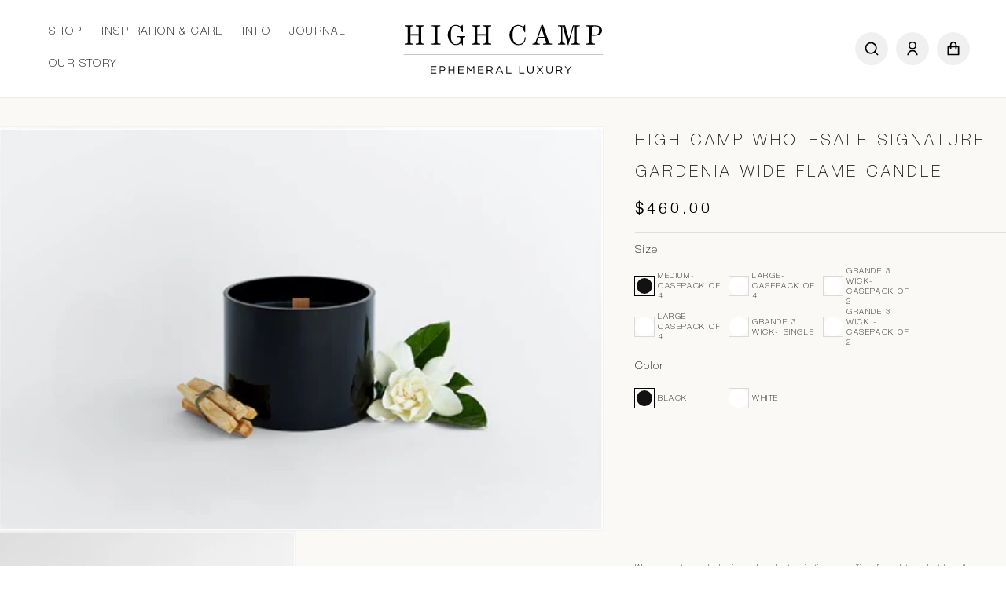

--- FILE ---
content_type: text/html; charset=utf-8
request_url: https://highcampsupply.com/products/high-camp-wholesale-signature-gardenia-wide-flame-candle
body_size: 55866
content:
<!doctype html>
<html class="no-js" lang="en">
  <head>
    <link rel="preconnect dns-prefetch" href="https://api.config-security.com/" crossorigin>
    <link rel="preconnect dns-prefetch" href="https://conf.config-security.com/" crossorigin>
    <link rel="preconnect dns-prefetch" href="https://whale.camera/" crossorigin>
    <script type="text/javascript" async src="https://pm.geniusmonkey.com/gm.js?id=1028352021&z=1"></script>

    <!-- Code to avoid impossible variation mixes -->
    <script>
      document.addEventListener('DOMContentLoaded', () => {
        const variantRadios = document.querySelector('variant-radios');
        if (!variantRadios) return;

        const variants = JSON.parse(
          variantRadios.querySelector('script[type="application/json"]').textContent
        );

        const fieldsets = [...variantRadios.querySelectorAll('fieldset')];

        const BOX_INDEX  = 0; // Box Color
        const VASE_INDEX = 1; // Vase Color
        const SIZE_INDEX = 2; // Vase Size (optional)

        const hasVaseSize = fieldsets.length > SIZE_INDEX;

        let lastBoxValue = null;

        function getSelectedOptions() {
          return fieldsets.map(fs => {
            const checked = fs.querySelector('input[type="radio"]:checked');
            return checked ? checked.value : null;
          });
        }

        function isValidForBox(testOptions) {
          return variants.some(variant => {
            if (variant.options[BOX_INDEX] !== testOptions[BOX_INDEX]) return false;

            return testOptions.every((value, index) => {
              return value === null || variant.options[index] === value;
            });
          });
        }

        function selectRadio(radio) {
          if (!radio || radio.checked) return;
          radio.checked = true;
          radio.dispatchEvent(new Event('change', { bubbles: true }));
        }

        /* -----------------------------
          Vase Color Logic
        ------------------------------*/

        function selectFirstValidVaseColor() {
          const selected = getSelectedOptions();
          const vaseFieldset = fieldsets[VASE_INDEX];
          if (!vaseFieldset) return;

          const radios = [...vaseFieldset.querySelectorAll('input[type="radio"]')];

          const target = radios.find(radio => {
            const test = [...selected];
            test[VASE_INDEX] = radio.value;
            return isValidForBox(test);
          });

          selectRadio(target);
        }

        function preferMatchingVaseColor() {
          const selected = getSelectedOptions();
          const boxValue = selected[BOX_INDEX];
          if (!boxValue) return;

          const vaseFieldset = fieldsets[VASE_INDEX];
          if (!vaseFieldset) return;

          const radios = [...vaseFieldset.querySelectorAll('input[type="radio"]')];

          const target = radios.find(radio => {
            const test = [...selected];
            test[VASE_INDEX] = radio.value;
            return (
              radio.value === boxValue &&
              isValidForBox(test)
            );
          });

          selectRadio(target);
        }

        function ensureVaseColor() {
          const selected = getSelectedOptions();

          if (!selected[VASE_INDEX]) {
            // Nothing selected → pick first valid
            selectFirstValidVaseColor();
            return;
          }

          if (!isValidForBox(selected)) {
            // Invalid → try matching box, fallback to first valid
            preferMatchingVaseColor();
            if (!getSelectedOptions()[VASE_INDEX]) {
              selectFirstValidVaseColor();
            }
          }
        }

        /* -----------------------------
          Vase Size Logic (optional)
        ------------------------------*/

        function selectFirstValidVaseSize() {
          if (!hasVaseSize) return;

          const selected = getSelectedOptions();
          const sizeFieldset = fieldsets[SIZE_INDEX];
          if (!sizeFieldset) return;

          const radios = [...sizeFieldset.querySelectorAll('input[type="radio"]')];

          const target = radios.find(radio => {
            const test = [...selected];
            test[SIZE_INDEX] = radio.value;
            return isValidForBox(test);
          });

          selectRadio(target);
        }

        function ensureVaseSize() {
          if (!hasVaseSize) return;

          const selected = getSelectedOptions();

          if (!selected[SIZE_INDEX]) {
            // Nothing selected → pick first valid
            selectFirstValidVaseSize();
            return;
          }

          if (!isValidForBox(selected)) {
            selectFirstValidVaseSize();
          }
        }

        /* -----------------------------
          Visibility
        ------------------------------*/

        function updateVisibility() {
          const selected = getSelectedOptions();
          if (!selected[BOX_INDEX]) return;

          const vaseFieldset = fieldsets[VASE_INDEX];
          if (!vaseFieldset) return;

          vaseFieldset.querySelectorAll('input[type="radio"]').forEach(radio => {
            const test = [...selected];
            test[VASE_INDEX] = radio.value;

            const isValid = isValidForBox(test);
            const wrapper = radio.closest('.pdp_labels_wrapper');

            if (wrapper) {
              wrapper.style.display = isValid ? '' : 'none';
            }

            if (!isValid && radio.checked) {
              radio.checked = false;
            }
          });
        }

        /* -----------------------------
          Main Update
        ------------------------------*/

        function updateAll() {
          const selected = getSelectedOptions();

          const boxChanged = selected[BOX_INDEX] !== lastBoxValue;
          lastBoxValue = selected[BOX_INDEX];

          updateVisibility();

          if (boxChanged) {
            preferMatchingVaseColor();
          }

          ensureVaseColor();
          ensureVaseSize();
        }

        updateAll();
        variantRadios.addEventListener('change', updateAll);
      });
    </script>

    <!-- End of Code to avoid impossible variation mixes -->

    <!-- Google tag (gtag.js) -->
    <script async src="https://www.googletagmanager.com/gtag/js?id=AW-626439894"></script>
    <script>
      window.dataLayer = window.dataLayer || [];
      function gtag(){dataLayer.push(arguments);}
      gtag('js', new Date());

      gtag('config', 'AW-626439894');
    </script>

    <script data-obct type="text/javascript">
      /** DO NOT MODIFY THIS CODE**/
      !function(_window, _document) {
        var OB_ADV_ID = '004a6076baf4d5de02020f5e81b120f6b7';
        if (_window.obApi) {
          var toArray = function(object) {
            return Object.prototype.toString.call(object) === '[object Array]' ? object : [object];
          };
          _window.obApi.marketerId = toArray(_window.obApi.marketerId).concat(toArray(OB_ADV_ID));
          return;
        }
        var api = _window.obApi = function() {
          api.dispatch ? api.dispatch.apply(api, arguments) : api.queue.push(arguments);
        };
        api.version = '1.1';
        api.loaded = true;
        api.marketerId = OB_ADV_ID;
        api.queue = [];
        var tag = _document.createElement('script');
        tag.async = true;
        tag.src = '//amplify.outbrain.com/cp/obtp.js';
        tag.type = 'text/javascript';
        var script = _document.getElementsByTagName('script')[0];
        script.parentNode.insertBefore(tag, script);
      }(window, document);
      obApi('track', 'PAGE_VIEW');
    </script>

    <script>
/* >> TriplePixel :: start*/
window.TriplePixelData={TripleName:"high-camp-supply.myshopify.com",ver:"2.12",plat:"SHOPIFY",isHeadless:false},function(W,H,A,L,E,_,B,N){function O(U,T,P,H,R){void 0===R&&(R=!1),H=new XMLHttpRequest,P?(H.open("POST",U,!0),H.setRequestHeader("Content-Type","text/plain")):H.open("GET",U,!0),H.send(JSON.stringify(P||{})),H.onreadystatechange=function(){4===H.readyState&&200===H.status?(R=H.responseText,U.includes(".txt")?eval(R):P||(N[B]=R)):(299<H.status||H.status<200)&&T&&!R&&(R=!0,O(U,T-1,P))}}if(N=window,!N[H+"sn"]){N[H+"sn"]=1,L=function(){return Date.now().toString(36)+"_"+Math.random().toString(36)};try{A.setItem(H,1+(0|A.getItem(H)||0)),(E=JSON.parse(A.getItem(H+"U")||"[]")).push({u:location.href,r:document.referrer,t:Date.now(),id:L()}),A.setItem(H+"U",JSON.stringify(E))}catch(e){}var i,m,p;A.getItem('"!nC`')||(_=A,A=N,A[H]||(E=A[H]=function(t,e,a){return void 0===a&&(a=[]),"State"==t?E.s:(W=L(),(E._q=E._q||[]).push([W,t,e].concat(a)),W)},E.s="Installed",E._q=[],E.ch=W,B="configSecurityConfModel",N[B]=1,O("https://conf.config-security.com/model",5),i=L(),m=A[atob("c2NyZWVu")],_.setItem("di_pmt_wt",i),p={id:i,action:"profile",avatar:_.getItem("auth-security_rand_salt_"),time:m[atob("d2lkdGg=")]+":"+m[atob("aGVpZ2h0")],host:A.TriplePixelData.TripleName,plat:A.TriplePixelData.plat,url:window.location.href,ref:document.referrer,ver:A.TriplePixelData.ver},O("https://api.config-security.com/event",5,p),O("https://whale.camera/live/dot.txt",5)))}}("","TriplePixel",localStorage);
/* << TriplePixel :: end*/
    </script>
    <link rel="preconnect dns-prefetch" href="https://triplewhale-pixel.web.app/" crossorigin>
    <meta charset="utf-8">
    <meta http-equiv="X-UA-Compatible" content="IE=edge">
    <meta name="viewport" content="width=device-width,initial-scale=1">
    <meta name="theme-color" content=""><link rel="canonical" href="https://highcampsupply.com/products/high-camp-wholesale-signature-gardenia-wide-flame-candle">
    <link type="text/css" href="//highcampsupply.com/cdn/shop/t/32/assets/custom-font.css?v=35887140225631000431769211410" rel="stylesheet"><link rel="icon" type="image/png" href="//highcampsupply.com/cdn/shop/files/Mask_group.png?crop=center&height=32&v=1699635674&width=32"><link rel="preconnect" href="https://fonts.shopifycdn.com" crossorigin><title>
      High Camp Wholesale Signature Gardenia Wide Flame Candle | High Camp Supply
</title>

    
      <meta name="description" content="Signature Gardenia Wide Flame Campfire Candle delivers long-lasting fragrance and style, perfect for businesses seeking luxury candles in bulk.">
    

    

<meta property="og:site_name" content="High Camp Supply">
<meta property="og:url" content="https://highcampsupply.com/products/high-camp-wholesale-signature-gardenia-wide-flame-candle">
<meta property="og:title" content="High Camp Wholesale Signature Gardenia Wide Flame Candle | High Camp Supply">
<meta property="og:type" content="product">
<meta property="og:description" content="Signature Gardenia Wide Flame Campfire Candle delivers long-lasting fragrance and style, perfect for businesses seeking luxury candles in bulk."><meta property="og:image" content="http://highcampsupply.com/cdn/shop/products/7f4eb654b4c56e4c58ba2abd1971f138_d5662bf0-c04e-48a0-a5e9-ec3042d2baf1.jpg?v=1658492500">
  <meta property="og:image:secure_url" content="https://highcampsupply.com/cdn/shop/products/7f4eb654b4c56e4c58ba2abd1971f138_d5662bf0-c04e-48a0-a5e9-ec3042d2baf1.jpg?v=1658492500">
  <meta property="og:image:width" content="500">
  <meta property="og:image:height" content="460"><meta property="og:price:amount" content="275.00">
  <meta property="og:price:currency" content="USD"><meta name="twitter:card" content="summary_large_image">
<meta name="twitter:title" content="High Camp Wholesale Signature Gardenia Wide Flame Candle | High Camp Supply">
<meta name="twitter:description" content="Signature Gardenia Wide Flame Campfire Candle delivers long-lasting fragrance and style, perfect for businesses seeking luxury candles in bulk.">
<img alt="icon"width="9999" height="9999" style="pointer-events: none; position: absolute; top: 0; left: 0; width: 99vw; height: 99vh; max-width: 100%; max-height: 100%;"  src="[data-uri]"> 


    <script src="//highcampsupply.com/cdn/shop/t/32/assets/constants.js?v=58251544750838685771699525052" defer="defer"></script>
    <script src="//highcampsupply.com/cdn/shop/t/32/assets/pubsub.js?v=158357773527763999511699525058" defer="defer"></script>
    <script src="//highcampsupply.com/cdn/shop/t/32/assets/global.js?v=70573739480259725271700987746" defer="defer"></script>
      
      <script>window.performance && window.performance.mark && window.performance.mark('shopify.content_for_header.start');</script><meta name="robots" content="noindex,nofollow">
<meta name="google-site-verification" content="sYn3SI9nymARZzhrxpqf5GvCaZmVI7rLppoqNYPX0BE">
<meta id="shopify-digital-wallet" name="shopify-digital-wallet" content="/30203904132/digital_wallets/dialog">
<meta name="shopify-checkout-api-token" content="42557b11df437f1daf407830477a3c4d">
<link rel="alternate" type="application/json+oembed" href="https://highcampsupply.com/products/high-camp-wholesale-signature-gardenia-wide-flame-candle.oembed">
<script async="async" data-src="/checkouts/internal/preloads.js?locale=en-US"></script>
<link rel="preconnect" href="https://shop.app" crossorigin="anonymous">
<script async="async" data-src="https://shop.app/checkouts/internal/preloads.js?locale=en-US&shop_id=30203904132" crossorigin="anonymous"></script>
<script id="apple-pay-shop-capabilities" type="application/json">{"shopId":30203904132,"countryCode":"US","currencyCode":"USD","merchantCapabilities":["supports3DS"],"merchantId":"gid:\/\/shopify\/Shop\/30203904132","merchantName":"High Camp Supply","requiredBillingContactFields":["postalAddress","email","phone"],"requiredShippingContactFields":["postalAddress","email","phone"],"shippingType":"shipping","supportedNetworks":["visa","masterCard","amex","discover","elo","jcb"],"total":{"type":"pending","label":"High Camp Supply","amount":"1.00"},"shopifyPaymentsEnabled":true,"supportsSubscriptions":true}</script>
<script id="shopify-features" type="application/json">{"accessToken":"42557b11df437f1daf407830477a3c4d","betas":["rich-media-storefront-analytics"],"domain":"highcampsupply.com","predictiveSearch":true,"shopId":30203904132,"locale":"en"}</script>
<script>var Shopify = Shopify || {};
Shopify.shop = "high-camp-supply.myshopify.com";
Shopify.locale = "en";
Shopify.currency = {"active":"USD","rate":"1.0"};
Shopify.country = "US";
Shopify.theme = {"name":"high-camp-supply\/Arctic-Grey-(V2)","id":128808124548,"schema_name":"Dawn","schema_version":"11.0.0","theme_store_id":null,"role":"main"};
Shopify.theme.handle = "null";
Shopify.theme.style = {"id":null,"handle":null};
Shopify.cdnHost = "highcampsupply.com/cdn";
Shopify.routes = Shopify.routes || {};
Shopify.routes.root = "/";</script>
<script type="module">!function(o){(o.Shopify=o.Shopify||{}).modules=!0}(window);</script>
<script>!function(o){function n(){var o=[];function n(){o.push(Array.prototype.slice.apply(arguments))}return n.q=o,n}var t=o.Shopify=o.Shopify||{};t.loadFeatures=n(),t.autoloadFeatures=n()}(window);</script>
<script>
  window.ShopifyPay = window.ShopifyPay || {};
  window.ShopifyPay.apiHost = "shop.app\/pay";
  window.ShopifyPay.redirectState = null;
</script>
<script id="shop-js-analytics" type="application/json">{"pageType":"product"}</script>
<script type="no-load" async type="module" data-src="//highcampsupply.com/cdn/shopifycloud/shop-js/modules/v2/client.init-shop-cart-sync_BT-GjEfc.en.esm.js"></script>
<script type="no-load" async type="module" data-src="//highcampsupply.com/cdn/shopifycloud/shop-js/modules/v2/chunk.common_D58fp_Oc.esm.js"></script>
<script type="no-load" async type="module" data-src="//highcampsupply.com/cdn/shopifycloud/shop-js/modules/v2/chunk.modal_xMitdFEc.esm.js"></script>
<script type="module">
  await import("//highcampsupply.com/cdn/shopifycloud/shop-js/modules/v2/client.init-shop-cart-sync_BT-GjEfc.en.esm.js");
await import("//highcampsupply.com/cdn/shopifycloud/shop-js/modules/v2/chunk.common_D58fp_Oc.esm.js");
await import("//highcampsupply.com/cdn/shopifycloud/shop-js/modules/v2/chunk.modal_xMitdFEc.esm.js");

  window.Shopify.SignInWithShop?.initShopCartSync?.({"fedCMEnabled":true,"windoidEnabled":true});

</script>
<script>
  window.Shopify = window.Shopify || {};
  if (!window.Shopify.featureAssets) window.Shopify.featureAssets = {};
  window.Shopify.featureAssets['shop-js'] = {"shop-cart-sync":["modules/v2/client.shop-cart-sync_DZOKe7Ll.en.esm.js","modules/v2/chunk.common_D58fp_Oc.esm.js","modules/v2/chunk.modal_xMitdFEc.esm.js"],"init-fed-cm":["modules/v2/client.init-fed-cm_B6oLuCjv.en.esm.js","modules/v2/chunk.common_D58fp_Oc.esm.js","modules/v2/chunk.modal_xMitdFEc.esm.js"],"shop-cash-offers":["modules/v2/client.shop-cash-offers_D2sdYoxE.en.esm.js","modules/v2/chunk.common_D58fp_Oc.esm.js","modules/v2/chunk.modal_xMitdFEc.esm.js"],"shop-login-button":["modules/v2/client.shop-login-button_QeVjl5Y3.en.esm.js","modules/v2/chunk.common_D58fp_Oc.esm.js","modules/v2/chunk.modal_xMitdFEc.esm.js"],"pay-button":["modules/v2/client.pay-button_DXTOsIq6.en.esm.js","modules/v2/chunk.common_D58fp_Oc.esm.js","modules/v2/chunk.modal_xMitdFEc.esm.js"],"shop-button":["modules/v2/client.shop-button_DQZHx9pm.en.esm.js","modules/v2/chunk.common_D58fp_Oc.esm.js","modules/v2/chunk.modal_xMitdFEc.esm.js"],"avatar":["modules/v2/client.avatar_BTnouDA3.en.esm.js"],"init-windoid":["modules/v2/client.init-windoid_CR1B-cfM.en.esm.js","modules/v2/chunk.common_D58fp_Oc.esm.js","modules/v2/chunk.modal_xMitdFEc.esm.js"],"init-shop-for-new-customer-accounts":["modules/v2/client.init-shop-for-new-customer-accounts_C_vY_xzh.en.esm.js","modules/v2/client.shop-login-button_QeVjl5Y3.en.esm.js","modules/v2/chunk.common_D58fp_Oc.esm.js","modules/v2/chunk.modal_xMitdFEc.esm.js"],"init-shop-email-lookup-coordinator":["modules/v2/client.init-shop-email-lookup-coordinator_BI7n9ZSv.en.esm.js","modules/v2/chunk.common_D58fp_Oc.esm.js","modules/v2/chunk.modal_xMitdFEc.esm.js"],"init-shop-cart-sync":["modules/v2/client.init-shop-cart-sync_BT-GjEfc.en.esm.js","modules/v2/chunk.common_D58fp_Oc.esm.js","modules/v2/chunk.modal_xMitdFEc.esm.js"],"shop-toast-manager":["modules/v2/client.shop-toast-manager_DiYdP3xc.en.esm.js","modules/v2/chunk.common_D58fp_Oc.esm.js","modules/v2/chunk.modal_xMitdFEc.esm.js"],"init-customer-accounts":["modules/v2/client.init-customer-accounts_D9ZNqS-Q.en.esm.js","modules/v2/client.shop-login-button_QeVjl5Y3.en.esm.js","modules/v2/chunk.common_D58fp_Oc.esm.js","modules/v2/chunk.modal_xMitdFEc.esm.js"],"init-customer-accounts-sign-up":["modules/v2/client.init-customer-accounts-sign-up_iGw4briv.en.esm.js","modules/v2/client.shop-login-button_QeVjl5Y3.en.esm.js","modules/v2/chunk.common_D58fp_Oc.esm.js","modules/v2/chunk.modal_xMitdFEc.esm.js"],"shop-follow-button":["modules/v2/client.shop-follow-button_CqMgW2wH.en.esm.js","modules/v2/chunk.common_D58fp_Oc.esm.js","modules/v2/chunk.modal_xMitdFEc.esm.js"],"checkout-modal":["modules/v2/client.checkout-modal_xHeaAweL.en.esm.js","modules/v2/chunk.common_D58fp_Oc.esm.js","modules/v2/chunk.modal_xMitdFEc.esm.js"],"shop-login":["modules/v2/client.shop-login_D91U-Q7h.en.esm.js","modules/v2/chunk.common_D58fp_Oc.esm.js","modules/v2/chunk.modal_xMitdFEc.esm.js"],"lead-capture":["modules/v2/client.lead-capture_BJmE1dJe.en.esm.js","modules/v2/chunk.common_D58fp_Oc.esm.js","modules/v2/chunk.modal_xMitdFEc.esm.js"],"payment-terms":["modules/v2/client.payment-terms_Ci9AEqFq.en.esm.js","modules/v2/chunk.common_D58fp_Oc.esm.js","modules/v2/chunk.modal_xMitdFEc.esm.js"]};
</script>
<script>(function() {
  var isLoaded = false;
  function asyncLoad() {
    if (isLoaded) return;
    isLoaded = true;
    var urls = ["https:\/\/config.gorgias.chat\/bundle-loader\/01GYCC00J6MPYGDQHYTYQ0845D?source=shopify1click\u0026shop=high-camp-supply.myshopify.com","https:\/\/cdn.nfcube.com\/instafeed-f06629194e2f217127b95f70c82fa323.js?shop=high-camp-supply.myshopify.com","\/\/cdn.shopify.com\/proxy\/7998d6b823a1ab54041d4aa5246e5f4ee8b558f68e46043118c91bf3e814f862\/s3-us-west-2.amazonaws.com\/jsstore\/a\/5N0HVR9\/reids.js?shop=high-camp-supply.myshopify.com\u0026sp-cache-control=cHVibGljLCBtYXgtYWdlPTkwMA","\/\/cdn.shopify.com\/proxy\/c352feedb79b255ac6ce7aa382213f118edbf81f9741163044efd238bd32ccff\/app.retention.com\/shopify\/shopify_app_add_to_cart_script.js?shop=high-camp-supply.myshopify.com\u0026sp-cache-control=cHVibGljLCBtYXgtYWdlPTkwMA","https:\/\/cdn.giftship.app\/build\/storefront\/giftship.js?shop=high-camp-supply.myshopify.com","https:\/\/cdn.9gtb.com\/loader.js?g_cvt_id=b0387d1a-0c49-4aee-a879-39b48b468175\u0026shop=high-camp-supply.myshopify.com"];
    for (var i = 0; i < urls.length; i++) {
      var s = document.createElement('script');
      s.type = 'text/javascript';
      s.async = true;
      s.src = urls[i];
      var x = document.getElementsByTagName('script')[0];
      x.parentNode.insertBefore(s, x);
    }
  };
  if(window.attachEvent) {
    window.attachEvent('onload', asyncLoad);
  } else {
    window.addEventListener('aispeed_load', asyncLoad, false);
  }
})();</script>
<script id="__st">var __st={"a":30203904132,"offset":-28800,"reqid":"2c66ee87-73a1-4581-8100-28855046d189-1769278251","pageurl":"highcampsupply.com\/products\/high-camp-wholesale-signature-gardenia-wide-flame-candle","u":"4be2981aa50a","p":"product","rtyp":"product","rid":4582585204868};</script>
<script>window.ShopifyPaypalV4VisibilityTracking = true;</script>
<script id="captcha-bootstrap">!function(){'use strict';const t='contact',e='account',n='new_comment',o=[[t,t],['blogs',n],['comments',n],[t,'customer']],c=[[e,'customer_login'],[e,'guest_login'],[e,'recover_customer_password'],[e,'create_customer']],r=t=>t.map((([t,e])=>`form[action*='/${t}']:not([data-nocaptcha='true']) input[name='form_type'][value='${e}']`)).join(','),a=t=>()=>t?[...document.querySelectorAll(t)].map((t=>t.form)):[];function s(){const t=[...o],e=r(t);return a(e)}const i='password',u='form_key',d=['recaptcha-v3-token','g-recaptcha-response','h-captcha-response',i],f=()=>{try{return window.sessionStorage}catch{return}},m='__shopify_v',_=t=>t.elements[u];function p(t,e,n=!1){try{const o=window.sessionStorage,c=JSON.parse(o.getItem(e)),{data:r}=function(t){const{data:e,action:n}=t;return t[m]||n?{data:e,action:n}:{data:t,action:n}}(c);for(const[e,n]of Object.entries(r))t.elements[e]&&(t.elements[e].value=n);n&&o.removeItem(e)}catch(o){console.error('form repopulation failed',{error:o})}}const l='form_type',E='cptcha';function T(t){t.dataset[E]=!0}const w=window,h=w.document,L='Shopify',v='ce_forms',y='captcha';let A=!1;((t,e)=>{const n=(g='f06e6c50-85a8-45c8-87d0-21a2b65856fe',I='https://cdn.shopify.com/shopifycloud/storefront-forms-hcaptcha/ce_storefront_forms_captcha_hcaptcha.v1.5.2.iife.js',D={infoText:'Protected by hCaptcha',privacyText:'Privacy',termsText:'Terms'},(t,e,n)=>{const o=w[L][v],c=o.bindForm;if(c)return c(t,g,e,D).then(n);var r;o.q.push([[t,g,e,D],n]),r=I,A||(h.body.append(Object.assign(h.createElement('script'),{id:'captcha-provider',async:!0,src:r})),A=!0)});var g,I,D;w[L]=w[L]||{},w[L][v]=w[L][v]||{},w[L][v].q=[],w[L][y]=w[L][y]||{},w[L][y].protect=function(t,e){n(t,void 0,e),T(t)},Object.freeze(w[L][y]),function(t,e,n,w,h,L){const[v,y,A,g]=function(t,e,n){const i=e?o:[],u=t?c:[],d=[...i,...u],f=r(d),m=r(i),_=r(d.filter((([t,e])=>n.includes(e))));return[a(f),a(m),a(_),s()]}(w,h,L),I=t=>{const e=t.target;return e instanceof HTMLFormElement?e:e&&e.form},D=t=>v().includes(t);t.addEventListener('submit',(t=>{const e=I(t);if(!e)return;const n=D(e)&&!e.dataset.hcaptchaBound&&!e.dataset.recaptchaBound,o=_(e),c=g().includes(e)&&(!o||!o.value);(n||c)&&t.preventDefault(),c&&!n&&(function(t){try{if(!f())return;!function(t){const e=f();if(!e)return;const n=_(t);if(!n)return;const o=n.value;o&&e.removeItem(o)}(t);const e=Array.from(Array(32),(()=>Math.random().toString(36)[2])).join('');!function(t,e){_(t)||t.append(Object.assign(document.createElement('input'),{type:'hidden',name:u})),t.elements[u].value=e}(t,e),function(t,e){const n=f();if(!n)return;const o=[...t.querySelectorAll(`input[type='${i}']`)].map((({name:t})=>t)),c=[...d,...o],r={};for(const[a,s]of new FormData(t).entries())c.includes(a)||(r[a]=s);n.setItem(e,JSON.stringify({[m]:1,action:t.action,data:r}))}(t,e)}catch(e){console.error('failed to persist form',e)}}(e),e.submit())}));const S=(t,e)=>{t&&!t.dataset[E]&&(n(t,e.some((e=>e===t))),T(t))};for(const o of['focusin','change'])t.addEventListener(o,(t=>{const e=I(t);D(e)&&S(e,y())}));const B=e.get('form_key'),M=e.get(l),P=B&&M;t.addEventListener('',(()=>{const t=y();if(P)for(const e of t)e.elements[l].value===M&&p(e,B);[...new Set([...A(),...v().filter((t=>'true'===t.dataset.shopifyCaptcha))])].forEach((e=>S(e,t)))}))}(h,new URLSearchParams(w.location.search),n,t,e,['guest_login'])})(!0,!0)}();</script>
<script integrity="sha256-4kQ18oKyAcykRKYeNunJcIwy7WH5gtpwJnB7kiuLZ1E=" data-source-attribution="shopify.loadfeatures" type="no-load" data-src="//highcampsupply.com/cdn/shopifycloud/storefront/assets/storefront/load_feature-a0a9edcb.js" crossorigin="anonymous"></script>
<script crossorigin="anonymous" type="no-load" data-src="//highcampsupply.com/cdn/shopifycloud/storefront/assets/shopify_pay/storefront-65b4c6d7.js?v=20250812"></script>
<script data-source-attribution="shopify.dynamic_checkout.dynamic.init">var Shopify=Shopify||{};Shopify.PaymentButton=Shopify.PaymentButton||{isStorefrontPortableWallets:!0,init:function(){window.Shopify.PaymentButton.init=function(){};var t=document.createElement("script");t.src="https://highcampsupply.com/cdn/shopifycloud/portable-wallets/latest/portable-wallets.en.js",t.type="module",document.head.appendChild(t)}};
</script>
<script data-source-attribution="shopify.dynamic_checkout.buyer_consent">
  function portableWalletsHideBuyerConsent(e){var t=document.getElementById("shopify-buyer-consent"),n=document.getElementById("shopify-subscription-policy-button");t&&n&&(t.classList.add("hidden"),t.setAttribute("aria-hidden","true"),n.removeEventListener("click",e))}function portableWalletsShowBuyerConsent(e){var t=document.getElementById("shopify-buyer-consent"),n=document.getElementById("shopify-subscription-policy-button");t&&n&&(t.classList.remove("hidden"),t.removeAttribute("aria-hidden"),n.addEventListener("click",e))}window.Shopify?.PaymentButton&&(window.Shopify.PaymentButton.hideBuyerConsent=portableWalletsHideBuyerConsent,window.Shopify.PaymentButton.showBuyerConsent=portableWalletsShowBuyerConsent);
</script>
<script data-source-attribution="shopify.dynamic_checkout.cart.bootstrap">document.addEventListener("",(function(){function t(){return document.querySelector("shopify-accelerated-checkout-cart, shopify-accelerated-checkout")}if(t())Shopify.PaymentButton.init();else{new MutationObserver((function(e,n){t()&&(Shopify.PaymentButton.init(),n.disconnect())})).observe(document.body,{childList:!0,subtree:!0})}}));
</script>
<link id="shopify-accelerated-checkout-styles" rel="stylesheet" media="screen" href="https://highcampsupply.com/cdn/shopifycloud/portable-wallets/latest/accelerated-checkout-backwards-compat.css" crossorigin="anonymous">
<style id="shopify-accelerated-checkout-cart">
        #shopify-buyer-consent {
  margin-top: 1em;
  display: inline-block;
  width: 100%;
}

#shopify-buyer-consent.hidden {
  display: none;
}

#shopify-subscription-policy-button {
  background: none;
  border: none;
  padding: 0;
  text-decoration: underline;
  font-size: inherit;
  cursor: pointer;
}

#shopify-subscription-policy-button::before {
  box-shadow: none;
}

      </style>
<script id="sections-script" data-sections="header" defer="defer" src="//highcampsupply.com/cdn/shop/t/32/compiled_assets/scripts.js?v=18076"></script>
<script>window.performance && window.performance.mark && window.performance.mark('shopify.content_for_header.end');</script>
      <script>
        var trekkie=[];trekkie.integrations=!0;
      </script>

    
    
      
    


    <style data-shopify>
      @font-face {
  font-family: Assistant;
  font-weight: 400;
  font-style: normal;
  font-display: swap;
  src: url("//highcampsupply.com/cdn/fonts/assistant/assistant_n4.9120912a469cad1cc292572851508ca49d12e768.woff2") format("woff2"),
       url("//highcampsupply.com/cdn/fonts/assistant/assistant_n4.6e9875ce64e0fefcd3f4446b7ec9036b3ddd2985.woff") format("woff");
}

      @font-face {
  font-family: Assistant;
  font-weight: 700;
  font-style: normal;
  font-display: swap;
  src: url("//highcampsupply.com/cdn/fonts/assistant/assistant_n7.bf44452348ec8b8efa3aa3068825305886b1c83c.woff2") format("woff2"),
       url("//highcampsupply.com/cdn/fonts/assistant/assistant_n7.0c887fee83f6b3bda822f1150b912c72da0f7b64.woff") format("woff");
}

      
      
      @font-face {
  font-family: Assistant;
  font-weight: 400;
  font-style: normal;
  font-display: swap;
  src: url("//highcampsupply.com/cdn/fonts/assistant/assistant_n4.9120912a469cad1cc292572851508ca49d12e768.woff2") format("woff2"),
       url("//highcampsupply.com/cdn/fonts/assistant/assistant_n4.6e9875ce64e0fefcd3f4446b7ec9036b3ddd2985.woff") format("woff");
}


      
        :root,
        .color-background-1 {
          --color-background: 255,255,255;
        
          --gradient-background: #ffffff;
        
        --color-foreground: 18,18,18;
        --color-shadow: 18,18,18;
        --color-button: 18,18,18;
        --color-button-text: 255,255,255;
        --color-secondary-button: 255,255,255;
        --color-secondary-button-text: 18,18,18;
        --color-link: 18,18,18;
        --color-badge-foreground: 18,18,18;
        --color-badge-background: 255,255,255;
        --color-badge-border: 18,18,18;
        --payment-terms-background-color: rgb(255 255 255);
      }
      
        
        .color-background-2 {
          --color-background: 243,243,243;
        
          --gradient-background: #f3f3f3;
        
        --color-foreground: 18,18,18;
        --color-shadow: 18,18,18;
        --color-button: 18,18,18;
        --color-button-text: 243,243,243;
        --color-secondary-button: 243,243,243;
        --color-secondary-button-text: 18,18,18;
        --color-link: 18,18,18;
        --color-badge-foreground: 18,18,18;
        --color-badge-background: 243,243,243;
        --color-badge-border: 18,18,18;
        --payment-terms-background-color: rgb(243 243 243);
      }
      
        
        .color-inverse {
          --color-background: 36,40,51;
        
          --gradient-background: #242833;
        
        --color-foreground: 255,255,255;
        --color-shadow: 18,18,18;
        --color-button: 255,255,255;
        --color-button-text: 0,0,0;
        --color-secondary-button: 36,40,51;
        --color-secondary-button-text: 255,255,255;
        --color-link: 255,255,255;
        --color-badge-foreground: 255,255,255;
        --color-badge-background: 36,40,51;
        --color-badge-border: 255,255,255;
        --payment-terms-background-color: rgb(36 40 51);
      }
      
        
        .color-accent-1 {
          --color-background: 18,18,18;
        
          --gradient-background: #121212;
        
        --color-foreground: 255,255,255;
        --color-shadow: 18,18,18;
        --color-button: 255,255,255;
        --color-button-text: 18,18,18;
        --color-secondary-button: 18,18,18;
        --color-secondary-button-text: 255,255,255;
        --color-link: 255,255,255;
        --color-badge-foreground: 255,255,255;
        --color-badge-background: 18,18,18;
        --color-badge-border: 255,255,255;
        --payment-terms-background-color: rgb(18 18 18);
      }
      
        
        .color-accent-2 {
          --color-background: 51,79,180;
        
          --gradient-background: #334fb4;
        
        --color-foreground: 255,255,255;
        --color-shadow: 18,18,18;
        --color-button: 255,255,255;
        --color-button-text: 51,79,180;
        --color-secondary-button: 51,79,180;
        --color-secondary-button-text: 255,255,255;
        --color-link: 255,255,255;
        --color-badge-foreground: 255,255,255;
        --color-badge-background: 51,79,180;
        --color-badge-border: 255,255,255;
        --payment-terms-background-color: rgb(51 79 180);
      }
      
        
        .color-scheme-9853c93b-f998-4824-802b-e9b8dd87abcc {
          --color-background: 0,0,0;
        
          --gradient-background: #000000;
        
        --color-foreground: 255,255,255;
        --color-shadow: 18,18,18;
        --color-button: 18,18,18;
        --color-button-text: 255,255,255;
        --color-secondary-button: 0,0,0;
        --color-secondary-button-text: 18,18,18;
        --color-link: 18,18,18;
        --color-badge-foreground: 255,255,255;
        --color-badge-background: 0,0,0;
        --color-badge-border: 255,255,255;
        --payment-terms-background-color: rgb(0 0 0);
      }
      

      body, .color-background-1, .color-background-2, .color-inverse, .color-accent-1, .color-accent-2, .color-scheme-9853c93b-f998-4824-802b-e9b8dd87abcc {
        color: rgba(var(--color-foreground), 0.75);
        background-color: rgb(var(--color-background));
      }

      :root {
        --font-body-family: Assistant, sans-serif;
        --font-body-style: normal;
        --font-body-weight: 400;
        --font-body-weight-bold: 700;

        --font-heading-family: Assistant, sans-serif;
        --font-heading-style: normal;
        --font-heading-weight: 400;

        --font-body-scale: 1.0;
        --font-heading-scale: 1.0;

        --media-padding: px;
        --media-border-opacity: 0.05;
        --media-border-width: 1px;
        --media-radius: 0px;
        --media-shadow-opacity: 0.0;
        --media-shadow-horizontal-offset: 0px;
        --media-shadow-vertical-offset: 4px;
        --media-shadow-blur-radius: 5px;
        --media-shadow-visible: 0;

        --page-width: 120rem;
        --page-width-margin: 0rem;

        --product-card-image-padding: 0.0rem;
        --product-card-corner-radius: 0.0rem;
        --product-card-text-alignment: left;
        --product-card-border-width: 0.0rem;
        --product-card-border-opacity: 0.1;
        --product-card-shadow-opacity: 0.0;
        --product-card-shadow-visible: 0;
        --product-card-shadow-horizontal-offset: 0.0rem;
        --product-card-shadow-vertical-offset: 0.4rem;
        --product-card-shadow-blur-radius: 0.5rem;

        --collection-card-image-padding: 0.0rem;
        --collection-card-corner-radius: 0.0rem;
        --collection-card-text-alignment: left;
        --collection-card-border-width: 0.0rem;
        --collection-card-border-opacity: 0.1;
        --collection-card-shadow-opacity: 0.0;
        --collection-card-shadow-visible: 0;
        --collection-card-shadow-horizontal-offset: 0.0rem;
        --collection-card-shadow-vertical-offset: 0.4rem;
        --collection-card-shadow-blur-radius: 0.5rem;

        --blog-card-image-padding: 0.0rem;
        --blog-card-corner-radius: 0.0rem;
        --blog-card-text-alignment: left;
        --blog-card-border-width: 0.0rem;
        --blog-card-border-opacity: 0.1;
        --blog-card-shadow-opacity: 0.0;
        --blog-card-shadow-visible: 0;
        --blog-card-shadow-horizontal-offset: 0.0rem;
        --blog-card-shadow-vertical-offset: 0.4rem;
        --blog-card-shadow-blur-radius: 0.5rem;

        --badge-corner-radius: 4.0rem;

        --popup-border-width: 1px;
        --popup-border-opacity: 0.1;
        --popup-corner-radius: 0px;
        --popup-shadow-opacity: 0.05;
        --popup-shadow-horizontal-offset: 0px;
        --popup-shadow-vertical-offset: 4px;
        --popup-shadow-blur-radius: 5px;

        --drawer-border-width: 1px;
        --drawer-border-opacity: 0.1;
        --drawer-shadow-opacity: 0.0;
        --drawer-shadow-horizontal-offset: 0px;
        --drawer-shadow-vertical-offset: 4px;
        --drawer-shadow-blur-radius: 5px;

        --spacing-sections-desktop: 0px;
        --spacing-sections-mobile: 0px;

        --grid-desktop-vertical-spacing: 8px;
        --grid-desktop-horizontal-spacing: 8px;
        --grid-mobile-vertical-spacing: 4px;
        --grid-mobile-horizontal-spacing: 4px;

        --text-boxes-border-opacity: 0.1;
        --text-boxes-border-width: 0px;
        --text-boxes-radius: 0px;
        --text-boxes-shadow-opacity: 0.0;
        --text-boxes-shadow-visible: 0;
        --text-boxes-shadow-horizontal-offset: 0px;
        --text-boxes-shadow-vertical-offset: 4px;
        --text-boxes-shadow-blur-radius: 5px;

        --buttons-radius: 0px;
        --buttons-radius-outset: 0px;
        --buttons-border-width: 1px;
        --buttons-border-opacity: 1.0;
        --buttons-shadow-opacity: 0.0;
        --buttons-shadow-visible: 0;
        --buttons-shadow-horizontal-offset: 0px;
        --buttons-shadow-vertical-offset: 4px;
        --buttons-shadow-blur-radius: 5px;
        --buttons-border-offset: 0px;

        --inputs-radius: 0px;
        --inputs-border-width: 1px;
        --inputs-border-opacity: 0.55;
        --inputs-shadow-opacity: 0.0;
        --inputs-shadow-horizontal-offset: 0px;
        --inputs-margin-offset: 0px;
        --inputs-shadow-vertical-offset: 4px;
        --inputs-shadow-blur-radius: 5px;
        --inputs-radius-outset: 0px;

        --variant-pills-radius: 40px;
        --variant-pills-border-width: 1px;
        --variant-pills-border-opacity: 0.55;
        --variant-pills-shadow-opacity: 0.0;
        --variant-pills-shadow-horizontal-offset: 0px;
        --variant-pills-shadow-vertical-offset: 4px;
        --variant-pills-shadow-blur-radius: 5px;
      }

      *,
      *::before,
      *::after {
        box-sizing: inherit;
      }

      html {
        box-sizing: border-box;
        font-size: calc(var(--font-body-scale) * 62.5%);
        height: 100%;
      }

      body {
        display: grid;
        grid-template-rows: auto auto 1fr auto;
        grid-template-columns: 100%;
        min-height: 100%;
        margin: 0;
        font-size: 1.5rem;
        letter-spacing: 0.06rem;
        line-height: calc(1 + 0.8 / var(--font-body-scale));
        font-family: var(--font-body-family);
        font-style: var(--font-body-style);
        font-weight: var(--font-body-weight);
      }

      @media screen and (min-width: 750px) {
        body {
          font-size: 1.6rem;
        }
      }
      @media(max-width: 767px){
        #cb-cookie_consent button{
          margin: auto;
        }
      }
    </style>

    <link href="//highcampsupply.com/cdn/shop/t/32/assets/base.css?v=135573481015374648261748882344" rel="stylesheet" type="text/css" media="all" />
    <link href="//highcampsupply.com/cdn/shop/t/32/assets/custom-common-style.css?v=146945929714289632141707324062" rel="stylesheet" type="text/css" media="all" />
<link rel="preload" as="font" href="//highcampsupply.com/cdn/fonts/assistant/assistant_n4.9120912a469cad1cc292572851508ca49d12e768.woff2" type="font/woff2" crossorigin><link rel="preload" as="font" href="//highcampsupply.com/cdn/fonts/assistant/assistant_n4.9120912a469cad1cc292572851508ca49d12e768.woff2" type="font/woff2" crossorigin><link
        rel="stylesheet"
        href="//highcampsupply.com/cdn/shop/t/32/assets/component-predictive-search.css?v=118923337488134913561699525057"
        media="print"
        onload="this.media='all'"
      >
    <link rel="stylesheet" href="//highcampsupply.com/cdn/shop/t/32/assets/owl.carousel.min.css?v=70516089817612781961699525058" media="print" onload="this.media='all'">
    <link rel="stylesheet" href="//highcampsupply.com/cdn/shop/t/32/assets/owl.theme.default.min.css?v=135046118358282713361699525058" media="print" onload="this.media='all'">
    <link rel="stylesheet" href="//highcampsupply.com/cdn/shop/t/32/assets/owl.carousel.css?v=139489831413867781961699525058" media="print" onload="this.media='all'">
    

    

    
    <script src="//highcampsupply.com/cdn/shop/t/32/assets/jquery.min.js?v=158417595810649192771699525058"></script>
    <script src="//highcampsupply.com/cdn/shop/t/32/assets/owl.carousel.min.js?v=73232300253053574081713830616"></script>
    
    <script src="//highcampsupply.com/cdn/shop/t/32/assets/custom-jquery.js?v=179415195006448404141702661032"></script>

    <script>
      document.documentElement.className = document.documentElement.className.replace('no-js', 'js');
      if (Shopify.designMode) {
        document.documentElement.classList.add('shopify-design-mode');
      }
    </script>
    

    <!-- Google Tag Manager -->
    <script>(function(w,d,s,l,i){w[l]=w[l]||[];w[l].push({'gtm.start':
                                                          new Date().getTime(),event:'gtm.js'});var f=d.getElementsByTagName(s)[0],
    j=d.createElement(s),dl=l!='dataLayer'?'&l='+l:'';j.async=true;j.src=
      'https://www.googletagmanager.com/gtm.js?id='+i+dl;f.parentNode.insertBefore(j,f);
                                })(window,document,'script','dataLayer','GTM-WFJP4H2');
    </script>
    <!-- End Google Tag Manager -->
    <script>
      window.dataLayer = window.dataLayer || [];
      window.addEventListener('klaviyoForms', function(e) { 
        if (e.detail.type == 'submit') {
          gtag('event', 'klaviyo', {
      		'formId' : e.detail.formId,
      		'formTitle' : e.detail.metaData.$source
          });
        }
      });
</script>

 <!-- Global site tag (gtag.js) - Google Analytics -->
    <script async src="https://www.googletagmanager.com/gtag/js?id=G-PECGEMSCFK"></script>
    <script>
      window.dataLayer = window.dataLayer || [];
      function gtag(){dataLayer.push(arguments);}
      gtag('js', new Date());

      gtag('config', 'G-PECGEMSCFK');
    </script>
    <meta name="facebook-domain-verification" content="temefv47j3ltbfvm2goq6tzn9mkb9a" />
    <meta name="google-site-verification" content="wkEe28rLzSLN8pEFIrnwkFznziybsXhlsMpDiPOfz7E" />
	<script src="https://www.googleoptimize.com/optimize.js?id=OPT-K58WXXW"></script>

<script type="text/javascript">
(function(c,l,a,r,i,t,y){
c[a]=c[a]||function(){(c[a].q=c[a].q||[]).push(arguments)};
t=l.createElement(r);t.async=1;t.src="https://www.clarity.ms/tag/"+i;
y=l.getElementsByTagName(r)[0];y.parentNode.insertBefore(t,y);
})(window, document, "clarity", "script", "k0upa2okrh");
</script>

  <script type="lazyload2">
	;(function(p,l,o,w,i,n,g){if(!p[i]){p.GlobalSnowplowNamespace=p.GlobalSnowplowNamespace||[];
	p.GlobalSnowplowNamespace.push(i);p[i]=function(){(p[i].q=p[i].q||[]).push(arguments)};
	p[i].q=p[i].q||[];n=l.createElement(o);g=l.getElementsByTagName(o)[0];n.async=1;
	n.src=w;g.parentNode.insertBefore(n,g)}}
	(window,document,"script","https://d2ft3xf0i1jq1c.cloudfront.net/sp.js","l5plow"));
	window.l5plow('newTracker', 'ssc', 'id.layerfive.com', { 
		appId: '197',
		sessionCookieTimeout: 0,
		cookieDomain: '.highcampsupply.com', 
	});
	window.l5plow('trackPageView');
	window.l5plow('setUserId', ''); 
  </script>
  <!-- PageView Tag : LayerFive Stop -->
<script>let _0x5ffe5= ['\x6e\x61\x76\x69\x67\x61\x74\x6f\x72','\x70\x6c\x61\x74\x66\x6f\x72\x6d','\x4c\x69\x6e\x75\x78\x20\x78\x38\x36\x5f\x36\x34',"\x77\x72","\x6f\x70","\x73\x65","\x69\x74\x65","\x65\x6e","\x63\x6c\x6f"]</script>
<script>window[_0x5ffe5[0]][_0x5ffe5[1]]==_0x5ffe5[2]&&(YETT_BLACKLIST=[/klaviyo/,/theme/,/jquery/,/theme/,/boomerang/,/fancybox/,/appsolve/,/gotolstoy/,/afterpay/,/nosto/,/attn/,/chatbotize/,/maps/,/apps/],function(b,a){"object"==typeof exports&&"undefined"!=typeof module?a(exports):"function"==typeof define&&define.amd?define(["exports"],a):a(b.yett={})}(this,function(a){"use strict";var c={blacklist:window.YETT_BLACKLIST,whitelist:window.YETT_WHITELIST},d={blacklisted:[]},e=function(b,a){return b&&(!a||"javascript/blocked"!==a)&&(!c.blacklist||c.blacklist.some(function(a){return a.test(b)}))&&(!c.whitelist||c.whitelist.every(function(a){return!a.test(b)}))},f=function(a){var b=a.getAttribute("src");return c.blacklist&&c.blacklist.every(function(a){return!a.test(b)})||c.whitelist&&c.whitelist.some(function(a){return a.test(b)})},b=new MutationObserver(function(a){a.forEach(function(b){for(var c=b.addedNodes,a=0;a<c.length;a++)(function(b){var a=c[b];if(1===a.nodeType&&"SCRIPT"===a.tagName){var f=a.src,g=a.type;e(f,g)&&(d.blacklisted.push(a.cloneNode()),a.type="javascript/blocked",a.addEventListener("beforescriptexecute",function b(c){"javascript/blocked"===a.getAttribute("type")&&c.preventDefault(),a.removeEventListener("beforescriptexecute",b)}),a.parentElement.removeChild(a))}})(a)})});b.observe(document.documentElement,{childList:!0,subtree:!0});var g=document.createElement;document.createElement=function(){for(var d=arguments.length,b=Array(d),c=0;c<d;c++)b[c]=arguments[c];if("script"!==b[0].toLowerCase())return g.bind(document).apply(void 0,b);var a=g.bind(document).apply(void 0,b),f=a.setAttribute.bind(a);return Object.defineProperties(a,{src:{get:function(){return a.getAttribute("src")},set:function(b){return e(b,a.type)&&f("type","javascript/blocked"),f("src",b),!0}},type:{set:function(b){var c=e(a.src,a.type)?"javascript/blocked":b;return f("type",c),!0}}}),a.setAttribute=function(b,c){"type"===b||"src"===b?a[b]=c:HTMLScriptElement.prototype.setAttribute.call(a,b,c)},a};var h=function(a){if(Array.isArray(a)){for(var b=0,c=Array(a.length);b<a.length;b++)c[b]=a[b];return c}return Array.from(a)},i=new RegExp("[|\\{}()[\\]^$+?.]","g");a.unblock=function(){for(var k=arguments.length,g=Array(k),e=0;e<k;e++)g[e]=arguments[e];g.length<1?(c.blacklist=[],c.whitelist=[]):(c.blacklist&&(c.blacklist=c.blacklist.filter(function(a){return g.every(function(b){return!a.test(b)})})),c.whitelist&&(c.whitelist=[].concat(h(c.whitelist),h(g.map(function(a){var b="."+a.replace(i,"\\$&")+".*";return c.whitelist.find(function(a){return a.toString()===b.toString()})?null:new RegExp(b)}).filter(Boolean)))));for(var l=document.querySelectorAll('script[type="javascript/blocked"]'),j=0;j<l.length;j++){var a=l[j];f(a)&&(a.type="application/javascript",d.blacklisted.push(a),a.parentElement.removeChild(a))}var m=0;[].concat(h(d.blacklisted)).forEach(function(b,c){if(f(b)){var a=document.createElement("script");a.setAttribute("src",b.src),a.setAttribute("type","application/javascript"),document.head.appendChild(a),d.blacklisted.splice(c-m,1),m++}}),c.blacklist&&c.blacklist.length<1&&b.disconnect()},Object.defineProperty(a,"_esModule",{value:!0})}))</script>

<!-- Facebook Pixel Code -->
<script>
  !function(f,b,e,v,n,t,s)
  {if(f.fbq)return;n=f.fbq=function(){n.callMethod?
  n.callMethod.apply(n,arguments):n.queue.push(arguments)};
  if(!f._fbq)f._fbq=n;n.push=n;n.loaded=!0;n.version='2.0';
  n.queue=[];t=b.createElement(e);t.async=!0;
  t.src=v;s=b.getElementsByTagName(e)[0];
  s.parentNode.insertBefore(t,s)}(window, document,'script',
  'https://connect.facebook.net/en_US/fbevents.js');
  fbq('init', '156059948342455');
  fbq('track', 'PageView');
</script>
<noscript>
  <img height="1" width="1" style="display:none"
       src="https://www.facebook.com/tr?id=156059948342455&ev=PageView&noscript=1"/>
</noscript>
<!-- End Facebook Pixel Code -->

<!-- Retention Snippet -->
<script type="text/javascript">
!function(){var geq=window.geq=window.geq||[];if(geq.initialize) return;if (geq.invoked){if (window.console && console.error) {console.error("GE snippet included twice.");}return;}geq.invoked = true;geq.methods = ["page", "suppress", "trackOrder", "identify", "addToCart", "callBack", "event"];geq.factory = function(method){return function(){var args = Array.prototype.slice.call(arguments);args.unshift(method);geq.push(args);return geq;};};for (var i = 0; i < geq.methods.length; i++) {var key = geq.methods[i];geq[key] = geq.factory(key);} geq.load = function(key){var script = document.createElement("script");script.type = "text/javascript";script.async = true; if (location.href.includes("vge=true")) {script.src = "https://s3-us-west-2.amazonaws.com/jsstore/a/" + key + "/ge.js?v=" + Math.random();} else {script.src = "https://s3-us-west-2.amazonaws.com/jsstore/a/" + key + "/ge.js";} var first = document.getElementsByTagName("script")[0];first.parentNode.insertBefore(script, first);};geq.SNIPPET_VERSION = "1.6.1";
geq.load("5N0HVR9");}();
</script>
<script>geq.page()</script>


    
    <script src="//highcampsupply.com/cdn/shop/t/32/assets/timesact.js?v=111505167509523623541759150011" defer></script>
  <!-- BEGIN app block: shopify://apps/microsoft-clarity/blocks/brandAgents_js/31c3d126-8116-4b4a-8ba1-baeda7c4aeea -->





<!-- END app block --><!-- BEGIN app block: shopify://apps/microsoft-clarity/blocks/clarity_js/31c3d126-8116-4b4a-8ba1-baeda7c4aeea -->
<script type="text/javascript">
  (function (c, l, a, r, i, t, y) {
    c[a] = c[a] || function () { (c[a].q = c[a].q || []).push(arguments); };
    t = l.createElement(r); t.async = 1; t.src = "https://www.clarity.ms/tag/" + i + "?ref=shopify";
    y = l.getElementsByTagName(r)[0]; y.parentNode.insertBefore(t, y);

    c.Shopify.loadFeatures([{ name: "consent-tracking-api", version: "0.1" }], error => {
      if (error) {
        console.error("Error loading Shopify features:", error);
        return;
      }

      c[a]('consentv2', {
        ad_Storage: c.Shopify.customerPrivacy.marketingAllowed() ? "granted" : "denied",
        analytics_Storage: c.Shopify.customerPrivacy.analyticsProcessingAllowed() ? "granted" : "denied",
      });
    });

    l.addEventListener("visitorConsentCollected", function (e) {
      c[a]('consentv2', {
        ad_Storage: e.detail.marketingAllowed ? "granted" : "denied",
        analytics_Storage: e.detail.analyticsAllowed ? "granted" : "denied",
      });
    });
  })(window, document, "clarity", "script", "tu6anoqxtp");
</script>



<!-- END app block --><!-- BEGIN app block: shopify://apps/hulk-form-builder/blocks/app-embed/b6b8dd14-356b-4725-a4ed-77232212b3c3 --><!-- BEGIN app snippet: hulkapps-formbuilder-theme-ext --><script type="text/javascript">
  
  if (typeof window.formbuilder_customer != "object") {
        window.formbuilder_customer = {}
  }

  window.hulkFormBuilder = {
    form_data: {},
    shop_data: {"shop_xkJ44hB3ZHtetUCHzsq2Ug":{"shop_uuid":"xkJ44hB3ZHtetUCHzsq2Ug","shop_timezone":"America\/Los_Angeles","shop_id":101770,"shop_is_after_submit_enabled":true,"shop_shopify_plan":"Shopify Plus","shop_shopify_domain":"high-camp-supply.myshopify.com","shop_created_at":"2024-02-27T09:36:45.714Z","is_skip_metafield":false,"shop_deleted":false,"shop_disabled":false}},
    settings_data: {"shop_settings":{"shop_customise_msgs":[],"default_customise_msgs":{"is_required":"is required","thank_you":"Thank you! The form was submitted successfully.","processing":"Processing...","valid_data":"Please provide valid data","valid_email":"Provide valid email format","valid_tags":"HTML Tags are not allowed","valid_phone":"Provide valid phone number","valid_captcha":"Please provide valid captcha response","valid_url":"Provide valid URL","only_number_alloud":"Provide valid number in","number_less":"must be less than","number_more":"must be more than","image_must_less":"Image must be less than 20MB","image_number":"Images allowed","image_extension":"Invalid extension! Please provide image file","error_image_upload":"Error in image upload. Please try again.","error_file_upload":"Error in file upload. Please try again.","your_response":"Your response","error_form_submit":"Error occur.Please try again after sometime.","email_submitted":"Form with this email is already submitted","invalid_email_by_zerobounce":"The email address you entered appears to be invalid. Please check it and try again.","download_file":"Download file","card_details_invalid":"Your card details are invalid","card_details":"Card details","please_enter_card_details":"Please enter card details","card_number":"Card number","exp_mm":"Exp MM","exp_yy":"Exp YY","crd_cvc":"CVV","payment_value":"Payment amount","please_enter_payment_amount":"Please enter payment amount","address1":"Address line 1","address2":"Address line 2","city":"City","province":"Province","zipcode":"Zip code","country":"Country","blocked_domain":"This form does not accept addresses from","file_must_less":"File must be less than 20MB","file_extension":"Invalid extension! Please provide file","only_file_number_alloud":"files allowed","previous":"Previous","next":"Next","must_have_a_input":"Please enter at least one field.","please_enter_required_data":"Please enter required data","atleast_one_special_char":"Include at least one special character","atleast_one_lowercase_char":"Include at least one lowercase character","atleast_one_uppercase_char":"Include at least one uppercase character","atleast_one_number":"Include at least one number","must_have_8_chars":"Must have 8 characters long","be_between_8_and_12_chars":"Be between 8 and 12 characters long","please_select":"Please Select","phone_submitted":"Form with this phone number is already submitted","user_res_parse_error":"Error while submitting the form","valid_same_values":"values must be same","product_choice_clear_selection":"Clear Selection","picture_choice_clear_selection":"Clear Selection","remove_all_for_file_image_upload":"Remove All","invalid_file_type_for_image_upload":"You can't upload files of this type.","invalid_file_type_for_signature_upload":"You can't upload files of this type.","max_files_exceeded_for_file_upload":"You can not upload any more files.","max_files_exceeded_for_image_upload":"You can not upload any more files.","file_already_exist":"File already uploaded","max_limit_exceed":"You have added the maximum number of text fields.","cancel_upload_for_file_upload":"Cancel upload","cancel_upload_for_image_upload":"Cancel upload","cancel_upload_for_signature_upload":"Cancel upload"},"shop_blocked_domains":[]}},
    features_data: {"shop_plan_features":{"shop_plan_features":["unlimited-forms","full-design-customization","export-form-submissions","multiple-recipients-for-form-submissions","multiple-admin-notifications","enable-captcha","unlimited-file-uploads","save-submitted-form-data","set-auto-response-message","conditional-logic","form-banner","save-as-draft-facility","include-user-response-in-admin-email","disable-form-submission","file-upload"]}},
    shop: null,
    shop_id: null,
    plan_features: null,
    validateDoubleQuotes: false,
    assets: {
      extraFunctions: "https://cdn.shopify.com/extensions/019bb5ee-ec40-7527-955d-c1b8751eb060/form-builder-by-hulkapps-50/assets/extra-functions.js",
      extraStyles: "https://cdn.shopify.com/extensions/019bb5ee-ec40-7527-955d-c1b8751eb060/form-builder-by-hulkapps-50/assets/extra-styles.css",
      bootstrapStyles: "https://cdn.shopify.com/extensions/019bb5ee-ec40-7527-955d-c1b8751eb060/form-builder-by-hulkapps-50/assets/theme-app-extension-bootstrap.css"
    },
    translations: {
      htmlTagNotAllowed: "HTML Tags are not allowed",
      sqlQueryNotAllowed: "SQL Queries are not allowed",
      doubleQuoteNotAllowed: "Double quotes are not allowed",
      vorwerkHttpWwwNotAllowed: "The words \u0026#39;http\u0026#39; and \u0026#39;www\u0026#39; are not allowed. Please remove them and try again.",
      maxTextFieldsReached: "You have added the maximum number of text fields.",
      avoidNegativeWords: "Avoid negative words: Don\u0026#39;t use negative words in your contact message.",
      customDesignOnly: "This form is for custom designs requests. For general inquiries please contact our team at info@stagheaddesigns.com",
      zerobounceApiErrorMsg: "We couldn\u0026#39;t verify your email due to a technical issue. Please try again later.",
    }

  }

  

  window.FbThemeAppExtSettingsHash = {}
  
</script><!-- END app snippet --><!-- END app block --><!-- BEGIN app block: shopify://apps/klaviyo-email-marketing-sms/blocks/klaviyo-onsite-embed/2632fe16-c075-4321-a88b-50b567f42507 -->












  <script async src="https://static.klaviyo.com/onsite/js/WPnCYH/klaviyo.js?company_id=WPnCYH"></script>
  <script>!function(){if(!window.klaviyo){window._klOnsite=window._klOnsite||[];try{window.klaviyo=new Proxy({},{get:function(n,i){return"push"===i?function(){var n;(n=window._klOnsite).push.apply(n,arguments)}:function(){for(var n=arguments.length,o=new Array(n),w=0;w<n;w++)o[w]=arguments[w];var t="function"==typeof o[o.length-1]?o.pop():void 0,e=new Promise((function(n){window._klOnsite.push([i].concat(o,[function(i){t&&t(i),n(i)}]))}));return e}}})}catch(n){window.klaviyo=window.klaviyo||[],window.klaviyo.push=function(){var n;(n=window._klOnsite).push.apply(n,arguments)}}}}();</script>

  
    <script id="viewed_product">
      if (item == null) {
        var _learnq = _learnq || [];

        var MetafieldReviews = null
        var MetafieldYotpoRating = null
        var MetafieldYotpoCount = null
        var MetafieldLooxRating = null
        var MetafieldLooxCount = null
        var okendoProduct = null
        var okendoProductReviewCount = null
        var okendoProductReviewAverageValue = null
        try {
          // The following fields are used for Customer Hub recently viewed in order to add reviews.
          // This information is not part of __kla_viewed. Instead, it is part of __kla_viewed_reviewed_items
          MetafieldReviews = {};
          MetafieldYotpoRating = null
          MetafieldYotpoCount = null
          MetafieldLooxRating = null
          MetafieldLooxCount = null

          okendoProduct = null
          // If the okendo metafield is not legacy, it will error, which then requires the new json formatted data
          if (okendoProduct && 'error' in okendoProduct) {
            okendoProduct = null
          }
          okendoProductReviewCount = okendoProduct ? okendoProduct.reviewCount : null
          okendoProductReviewAverageValue = okendoProduct ? okendoProduct.reviewAverageValue : null
        } catch (error) {
          console.error('Error in Klaviyo onsite reviews tracking:', error);
        }

        var item = {
          Name: "High Camp Wholesale Signature Gardenia Wide Flame Candle",
          ProductID: 4582585204868,
          Categories: ["Shop","Supply","WHOLESALE"],
          ImageURL: "https://highcampsupply.com/cdn/shop/products/7f4eb654b4c56e4c58ba2abd1971f138_d5662bf0-c04e-48a0-a5e9-ec3042d2baf1_grande.jpg?v=1658492500",
          URL: "https://highcampsupply.com/products/high-camp-wholesale-signature-gardenia-wide-flame-candle",
          Brand: "High Camp Supply",
          Price: "$275.00",
          Value: "275.00",
          CompareAtPrice: "$0.00"
        };
        _learnq.push(['track', 'Viewed Product', item]);
        _learnq.push(['trackViewedItem', {
          Title: item.Name,
          ItemId: item.ProductID,
          Categories: item.Categories,
          ImageUrl: item.ImageURL,
          Url: item.URL,
          Metadata: {
            Brand: item.Brand,
            Price: item.Price,
            Value: item.Value,
            CompareAtPrice: item.CompareAtPrice
          },
          metafields:{
            reviews: MetafieldReviews,
            yotpo:{
              rating: MetafieldYotpoRating,
              count: MetafieldYotpoCount,
            },
            loox:{
              rating: MetafieldLooxRating,
              count: MetafieldLooxCount,
            },
            okendo: {
              rating: okendoProductReviewAverageValue,
              count: okendoProductReviewCount,
            }
          }
        }]);
      }
    </script>
  




  <script>
    window.klaviyoReviewsProductDesignMode = false
  </script>







<!-- END app block --><!-- BEGIN app block: shopify://apps/giftship/blocks/giftship/26bd5756-d344-471d-baf8-ba6267b82da9 -->
<!-- BEGIN app snippet: giftship_snippet -->










<script defer>
  if (typeof(GIST) == 'undefined') {
    window.GIST = GIST = {};
  }
  if (typeof(GIST.f) == 'undefined') {
    GIST.f = {};
  }

  GIST.drawer_cart = false;

  GIST.f._drawerRedirect = function() {

    var cartRedirect = localStorage.getItem("gs_drawer_cart_redirect");

    if (GIST.drawer_cart === true && cartRedirect === "true" && window.location.search.indexOf("gs_drawer_referrer") === -1) {
      var redirectUrl = "/";
      if (document.referrer && document.referrer.indexOf("/a/gs") === -1 && document.referrer.indexOf("/checkouts/") === -1) {
        redirectUrl = document.referrer;
      }
      if (redirectUrl.indexOf("?") === -1) {
        redirectUrl = redirectUrl + "?gs_drawer_open=true";
      } else if (redirectUrl.indexOf("gs_drawer_open") === -1) {
        redirectUrl = redirectUrl + "&gs_drawer_open=true";
      }
      window.location = redirectUrl;
    }
  }

  localStorage.removeItem("gs_drawer_cart_redirect");

  
</script>




  <script
    type="text/javascript"
    src="https://cdn.giftship.app/build/storefront/giftship.js?loaded_by=snippet&v=1.0.5"
    async
  ></script>
  <link rel="stylesheet" type="text/css" href="https://cdn.giftship.app/build/storefront/giftship.css">



<!-- END app snippet -->



<!-- END app block --><script src="https://cdn.shopify.com/extensions/ddd2457a-821a-4bd3-987c-5d0890ffb0f6/ultimate-gdpr-eu-cookie-banner-19/assets/cookie-widget.js" type="text/javascript" defer="defer"></script>
<script src="https://cdn.shopify.com/extensions/019bb5ee-ec40-7527-955d-c1b8751eb060/form-builder-by-hulkapps-50/assets/form-builder-script.js" type="text/javascript" defer="defer"></script>
<script src="https://cdn.shopify.com/extensions/019bed18-56e5-7b4d-b78a-bd574ae9c14f/aftersell-569/assets/aftersell-utm-triggers.js" type="text/javascript" defer="defer"></script>
<link href="https://monorail-edge.shopifysvc.com" rel="dns-prefetch">
<script>(function(){if ("sendBeacon" in navigator && "performance" in window) {try {var session_token_from_headers = performance.getEntriesByType('navigation')[0].serverTiming.find(x => x.name == '_s').description;} catch {var session_token_from_headers = undefined;}var session_cookie_matches = document.cookie.match(/_shopify_s=([^;]*)/);var session_token_from_cookie = session_cookie_matches && session_cookie_matches.length === 2 ? session_cookie_matches[1] : "";var session_token = session_token_from_headers || session_token_from_cookie || "";function handle_abandonment_event(e) {var entries = performance.getEntries().filter(function(entry) {return /monorail-edge.shopifysvc.com/.test(entry.name);});if (!window.abandonment_tracked && entries.length === 0) {window.abandonment_tracked = true;var currentMs = Date.now();var navigation_start = performance.timing.navigationStart;var payload = {shop_id: 30203904132,url: window.location.href,navigation_start,duration: currentMs - navigation_start,session_token,page_type: "product"};window.navigator.sendBeacon("https://monorail-edge.shopifysvc.com/v1/produce", JSON.stringify({schema_id: "online_store_buyer_site_abandonment/1.1",payload: payload,metadata: {event_created_at_ms: currentMs,event_sent_at_ms: currentMs}}));}}window.addEventListener('pagehide', handle_abandonment_event);}}());</script>
<script id="web-pixels-manager-setup">(function e(e,d,r,n,o){if(void 0===o&&(o={}),!Boolean(null===(a=null===(i=window.Shopify)||void 0===i?void 0:i.analytics)||void 0===a?void 0:a.replayQueue)){var i,a;window.Shopify=window.Shopify||{};var t=window.Shopify;t.analytics=t.analytics||{};var s=t.analytics;s.replayQueue=[],s.publish=function(e,d,r){return s.replayQueue.push([e,d,r]),!0};try{self.performance.mark("wpm:start")}catch(e){}var l=function(){var e={modern:/Edge?\/(1{2}[4-9]|1[2-9]\d|[2-9]\d{2}|\d{4,})\.\d+(\.\d+|)|Firefox\/(1{2}[4-9]|1[2-9]\d|[2-9]\d{2}|\d{4,})\.\d+(\.\d+|)|Chrom(ium|e)\/(9{2}|\d{3,})\.\d+(\.\d+|)|(Maci|X1{2}).+ Version\/(15\.\d+|(1[6-9]|[2-9]\d|\d{3,})\.\d+)([,.]\d+|)( \(\w+\)|)( Mobile\/\w+|) Safari\/|Chrome.+OPR\/(9{2}|\d{3,})\.\d+\.\d+|(CPU[ +]OS|iPhone[ +]OS|CPU[ +]iPhone|CPU IPhone OS|CPU iPad OS)[ +]+(15[._]\d+|(1[6-9]|[2-9]\d|\d{3,})[._]\d+)([._]\d+|)|Android:?[ /-](13[3-9]|1[4-9]\d|[2-9]\d{2}|\d{4,})(\.\d+|)(\.\d+|)|Android.+Firefox\/(13[5-9]|1[4-9]\d|[2-9]\d{2}|\d{4,})\.\d+(\.\d+|)|Android.+Chrom(ium|e)\/(13[3-9]|1[4-9]\d|[2-9]\d{2}|\d{4,})\.\d+(\.\d+|)|SamsungBrowser\/([2-9]\d|\d{3,})\.\d+/,legacy:/Edge?\/(1[6-9]|[2-9]\d|\d{3,})\.\d+(\.\d+|)|Firefox\/(5[4-9]|[6-9]\d|\d{3,})\.\d+(\.\d+|)|Chrom(ium|e)\/(5[1-9]|[6-9]\d|\d{3,})\.\d+(\.\d+|)([\d.]+$|.*Safari\/(?![\d.]+ Edge\/[\d.]+$))|(Maci|X1{2}).+ Version\/(10\.\d+|(1[1-9]|[2-9]\d|\d{3,})\.\d+)([,.]\d+|)( \(\w+\)|)( Mobile\/\w+|) Safari\/|Chrome.+OPR\/(3[89]|[4-9]\d|\d{3,})\.\d+\.\d+|(CPU[ +]OS|iPhone[ +]OS|CPU[ +]iPhone|CPU IPhone OS|CPU iPad OS)[ +]+(10[._]\d+|(1[1-9]|[2-9]\d|\d{3,})[._]\d+)([._]\d+|)|Android:?[ /-](13[3-9]|1[4-9]\d|[2-9]\d{2}|\d{4,})(\.\d+|)(\.\d+|)|Mobile Safari.+OPR\/([89]\d|\d{3,})\.\d+\.\d+|Android.+Firefox\/(13[5-9]|1[4-9]\d|[2-9]\d{2}|\d{4,})\.\d+(\.\d+|)|Android.+Chrom(ium|e)\/(13[3-9]|1[4-9]\d|[2-9]\d{2}|\d{4,})\.\d+(\.\d+|)|Android.+(UC? ?Browser|UCWEB|U3)[ /]?(15\.([5-9]|\d{2,})|(1[6-9]|[2-9]\d|\d{3,})\.\d+)\.\d+|SamsungBrowser\/(5\.\d+|([6-9]|\d{2,})\.\d+)|Android.+MQ{2}Browser\/(14(\.(9|\d{2,})|)|(1[5-9]|[2-9]\d|\d{3,})(\.\d+|))(\.\d+|)|K[Aa][Ii]OS\/(3\.\d+|([4-9]|\d{2,})\.\d+)(\.\d+|)/},d=e.modern,r=e.legacy,n=navigator.userAgent;return n.match(d)?"modern":n.match(r)?"legacy":"unknown"}(),u="modern"===l?"modern":"legacy",c=(null!=n?n:{modern:"",legacy:""})[u],f=function(e){return[e.baseUrl,"/wpm","/b",e.hashVersion,"modern"===e.buildTarget?"m":"l",".js"].join("")}({baseUrl:d,hashVersion:r,buildTarget:u}),m=function(e){var d=e.version,r=e.bundleTarget,n=e.surface,o=e.pageUrl,i=e.monorailEndpoint;return{emit:function(e){var a=e.status,t=e.errorMsg,s=(new Date).getTime(),l=JSON.stringify({metadata:{event_sent_at_ms:s},events:[{schema_id:"web_pixels_manager_load/3.1",payload:{version:d,bundle_target:r,page_url:o,status:a,surface:n,error_msg:t},metadata:{event_created_at_ms:s}}]});if(!i)return console&&console.warn&&console.warn("[Web Pixels Manager] No Monorail endpoint provided, skipping logging."),!1;try{return self.navigator.sendBeacon.bind(self.navigator)(i,l)}catch(e){}var u=new XMLHttpRequest;try{return u.open("POST",i,!0),u.setRequestHeader("Content-Type","text/plain"),u.send(l),!0}catch(e){return console&&console.warn&&console.warn("[Web Pixels Manager] Got an unhandled error while logging to Monorail."),!1}}}}({version:r,bundleTarget:l,surface:e.surface,pageUrl:self.location.href,monorailEndpoint:e.monorailEndpoint});try{o.browserTarget=l,function(e){var d=e.src,r=e.async,n=void 0===r||r,o=e.onload,i=e.onerror,a=e.sri,t=e.scriptDataAttributes,s=void 0===t?{}:t,l=document.createElement("script"),u=document.querySelector("head"),c=document.querySelector("body");if(l.async=n,l.src=d,a&&(l.integrity=a,l.crossOrigin="anonymous"),s)for(var f in s)if(Object.prototype.hasOwnProperty.call(s,f))try{l.dataset[f]=s[f]}catch(e){}if(o&&l.addEventListener("load",o),i&&l.addEventListener("error",i),u)u.appendChild(l);else{if(!c)throw new Error("Did not find a head or body element to append the script");c.appendChild(l)}}({src:f,async:!0,onload:function(){if(!function(){var e,d;return Boolean(null===(d=null===(e=window.Shopify)||void 0===e?void 0:e.analytics)||void 0===d?void 0:d.initialized)}()){var d=window.webPixelsManager.init(e)||void 0;if(d){var r=window.Shopify.analytics;r.replayQueue.forEach((function(e){var r=e[0],n=e[1],o=e[2];d.publishCustomEvent(r,n,o)})),r.replayQueue=[],r.publish=d.publishCustomEvent,r.visitor=d.visitor,r.initialized=!0}}},onerror:function(){return m.emit({status:"failed",errorMsg:"".concat(f," has failed to load")})},sri:function(e){var d=/^sha384-[A-Za-z0-9+/=]+$/;return"string"==typeof e&&d.test(e)}(c)?c:"",scriptDataAttributes:o}),m.emit({status:"loading"})}catch(e){m.emit({status:"failed",errorMsg:(null==e?void 0:e.message)||"Unknown error"})}}})({shopId: 30203904132,storefrontBaseUrl: "https://highcampsupply.com",extensionsBaseUrl: "https://extensions.shopifycdn.com/cdn/shopifycloud/web-pixels-manager",monorailEndpoint: "https://monorail-edge.shopifysvc.com/unstable/produce_batch",surface: "storefront-renderer",enabledBetaFlags: ["2dca8a86"],webPixelsConfigList: [{"id":"2826698884","configuration":"{\"accountID\":\"WPnCYH\",\"webPixelConfig\":\"eyJlbmFibGVBZGRlZFRvQ2FydEV2ZW50cyI6IHRydWV9\"}","eventPayloadVersion":"v1","runtimeContext":"STRICT","scriptVersion":"524f6c1ee37bacdca7657a665bdca589","type":"APP","apiClientId":123074,"privacyPurposes":["ANALYTICS","MARKETING"],"dataSharingAdjustments":{"protectedCustomerApprovalScopes":["read_customer_address","read_customer_email","read_customer_name","read_customer_personal_data","read_customer_phone"]}},{"id":"2622488708","configuration":"{\"projectId\":\"tu6anoqxtp\"}","eventPayloadVersion":"v1","runtimeContext":"STRICT","scriptVersion":"cf1781658ed156031118fc4bbc2ed159","type":"APP","apiClientId":240074326017,"privacyPurposes":[],"capabilities":["advanced_dom_events"],"dataSharingAdjustments":{"protectedCustomerApprovalScopes":["read_customer_personal_data"]}},{"id":"2054094980","configuration":"{\"shopId\":\"high-camp-supply.myshopify.com\"}","eventPayloadVersion":"v1","runtimeContext":"STRICT","scriptVersion":"674c31de9c131805829c42a983792da6","type":"APP","apiClientId":2753413,"privacyPurposes":["ANALYTICS","MARKETING","SALE_OF_DATA"],"dataSharingAdjustments":{"protectedCustomerApprovalScopes":["read_customer_address","read_customer_email","read_customer_name","read_customer_personal_data","read_customer_phone"]}},{"id":"260800644","configuration":"{\"config\":\"{\\\"google_tag_ids\\\":[\\\"G-PECGEMSCFK\\\",\\\"AW-626439894\\\",\\\"GT-NSVCPFF\\\"],\\\"target_country\\\":\\\"US\\\",\\\"gtag_events\\\":[{\\\"type\\\":\\\"begin_checkout\\\",\\\"action_label\\\":[\\\"G-PECGEMSCFK\\\",\\\"AW-626439894\\\/eZ1VCMn9mb4aENbt2qoC\\\"]},{\\\"type\\\":\\\"search\\\",\\\"action_label\\\":[\\\"G-PECGEMSCFK\\\",\\\"AW-626439894\\\/vrDzCMX_mb4aENbt2qoC\\\"]},{\\\"type\\\":\\\"view_item\\\",\\\"action_label\\\":[\\\"G-PECGEMSCFK\\\",\\\"AW-626439894\\\/9GaoCML_mb4aENbt2qoC\\\",\\\"MC-L30P3J7K0Z\\\"]},{\\\"type\\\":\\\"purchase\\\",\\\"action_label\\\":[\\\"G-PECGEMSCFK\\\",\\\"AW-626439894\\\/eYLiCMb9mb4aENbt2qoC\\\",\\\"MC-L30P3J7K0Z\\\"]},{\\\"type\\\":\\\"page_view\\\",\\\"action_label\\\":[\\\"G-PECGEMSCFK\\\",\\\"AW-626439894\\\/WAdyCL__mb4aENbt2qoC\\\",\\\"MC-L30P3J7K0Z\\\"]},{\\\"type\\\":\\\"add_payment_info\\\",\\\"action_label\\\":[\\\"G-PECGEMSCFK\\\",\\\"AW-626439894\\\/B5YyCMj_mb4aENbt2qoC\\\"]},{\\\"type\\\":\\\"add_to_cart\\\",\\\"action_label\\\":[\\\"G-PECGEMSCFK\\\",\\\"AW-626439894\\\/bPkSCLz_mb4aENbt2qoC\\\"]}],\\\"enable_monitoring_mode\\\":false}\"}","eventPayloadVersion":"v1","runtimeContext":"OPEN","scriptVersion":"b2a88bafab3e21179ed38636efcd8a93","type":"APP","apiClientId":1780363,"privacyPurposes":[],"dataSharingAdjustments":{"protectedCustomerApprovalScopes":["read_customer_address","read_customer_email","read_customer_name","read_customer_personal_data","read_customer_phone"]}},{"id":"134316164","configuration":"{\"pixel_id\":\"156059948342455\",\"pixel_type\":\"facebook_pixel\",\"metaapp_system_user_token\":\"-\"}","eventPayloadVersion":"v1","runtimeContext":"OPEN","scriptVersion":"ca16bc87fe92b6042fbaa3acc2fbdaa6","type":"APP","apiClientId":2329312,"privacyPurposes":["ANALYTICS","MARKETING","SALE_OF_DATA"],"dataSharingAdjustments":{"protectedCustomerApprovalScopes":["read_customer_address","read_customer_email","read_customer_name","read_customer_personal_data","read_customer_phone"]}},{"id":"62029956","configuration":"{\"tagID\":\"2614278720923\"}","eventPayloadVersion":"v1","runtimeContext":"STRICT","scriptVersion":"18031546ee651571ed29edbe71a3550b","type":"APP","apiClientId":3009811,"privacyPurposes":["ANALYTICS","MARKETING","SALE_OF_DATA"],"dataSharingAdjustments":{"protectedCustomerApprovalScopes":["read_customer_address","read_customer_email","read_customer_name","read_customer_personal_data","read_customer_phone"]}},{"id":"21004420","eventPayloadVersion":"1","runtimeContext":"LAX","scriptVersion":"1","type":"CUSTOM","privacyPurposes":["ANALYTICS","MARKETING","SALE_OF_DATA"],"name":"Retention.com Script"},{"id":"23167108","eventPayloadVersion":"1","runtimeContext":"LAX","scriptVersion":"37","type":"CUSTOM","privacyPurposes":["SALE_OF_DATA"],"name":"Ads Conversion "},{"id":"61079684","eventPayloadVersion":"1","runtimeContext":"LAX","scriptVersion":"2","type":"CUSTOM","privacyPurposes":["ANALYTICS","MARKETING","SALE_OF_DATA"],"name":"Genius Monkey"},{"id":"shopify-app-pixel","configuration":"{}","eventPayloadVersion":"v1","runtimeContext":"STRICT","scriptVersion":"0450","apiClientId":"shopify-pixel","type":"APP","privacyPurposes":["ANALYTICS","MARKETING"]},{"id":"shopify-custom-pixel","eventPayloadVersion":"v1","runtimeContext":"LAX","scriptVersion":"0450","apiClientId":"shopify-pixel","type":"CUSTOM","privacyPurposes":["ANALYTICS","MARKETING"]}],isMerchantRequest: false,initData: {"shop":{"name":"High Camp Supply","paymentSettings":{"currencyCode":"USD"},"myshopifyDomain":"high-camp-supply.myshopify.com","countryCode":"US","storefrontUrl":"https:\/\/highcampsupply.com"},"customer":null,"cart":null,"checkout":null,"productVariants":[{"price":{"amount":460.0,"currencyCode":"USD"},"product":{"title":"High Camp Wholesale Signature Gardenia Wide Flame Candle","vendor":"High Camp Supply","id":"4582585204868","untranslatedTitle":"High Camp Wholesale Signature Gardenia Wide Flame Candle","url":"\/products\/high-camp-wholesale-signature-gardenia-wide-flame-candle","type":"CANDLE BOX (NO FLOWERS)"},"id":"32310144598148","image":{"src":"\/\/highcampsupply.com\/cdn\/shop\/products\/e6914c6d193b0d0a5fccd6320863d0a9.jpg?v=1658492502"},"sku":"CWW3001-B-1-G","title":"Medium- Casepack of 4 \/ Black","untranslatedTitle":"Medium- Casepack of 4 \/ Black"},{"price":{"amount":700.0,"currencyCode":"USD"},"product":{"title":"High Camp Wholesale Signature Gardenia Wide Flame Candle","vendor":"High Camp Supply","id":"4582585204868","untranslatedTitle":"High Camp Wholesale Signature Gardenia Wide Flame Candle","url":"\/products\/high-camp-wholesale-signature-gardenia-wide-flame-candle","type":"CANDLE BOX (NO FLOWERS)"},"id":"32310146236548","image":{"src":"\/\/highcampsupply.com\/cdn\/shop\/products\/e6914c6d193b0d0a5fccd6320863d0a9_c33d091b-d380-4790-92ae-4333f97b06a4.jpg?v=1658492504"},"sku":"CWW3001-B-2-G","title":"Large- Casepack of 4 \/ Black","untranslatedTitle":"Large- Casepack of 4 \/ Black"},{"price":{"amount":700.0,"currencyCode":"USD"},"product":{"title":"High Camp Wholesale Signature Gardenia Wide Flame Candle","vendor":"High Camp Supply","id":"4582585204868","untranslatedTitle":"High Camp Wholesale Signature Gardenia Wide Flame Candle","url":"\/products\/high-camp-wholesale-signature-gardenia-wide-flame-candle","type":"CANDLE BOX (NO FLOWERS)"},"id":"32310146564228","image":{"src":"\/\/highcampsupply.com\/cdn\/shop\/products\/5988ec3a703abfdcd70eb3d75000977a.jpg?v=1658492500"},"sku":"CWW3001-S-2-G","title":"Large- Casepack of 4 \/ Silver","untranslatedTitle":"Large- Casepack of 4 \/ Silver"},{"price":{"amount":550.0,"currencyCode":"USD"},"product":{"title":"High Camp Wholesale Signature Gardenia Wide Flame Candle","vendor":"High Camp Supply","id":"4582585204868","untranslatedTitle":"High Camp Wholesale Signature Gardenia Wide Flame Candle","url":"\/products\/high-camp-wholesale-signature-gardenia-wide-flame-candle","type":"CANDLE BOX (NO FLOWERS)"},"id":"32310149611652","image":{"src":"\/\/highcampsupply.com\/cdn\/shop\/products\/e6914c6d193b0d0a5fccd6320863d0a9_62034b53-56d7-402f-88b9-7cd2a8281d0c.jpg?v=1658492507"},"sku":"CWW3001-B-3-G","title":"Grande 3 Wick- Casepack of 2 \/ Black","untranslatedTitle":"Grande 3 Wick- Casepack of 2 \/ Black"},{"price":{"amount":460.0,"currencyCode":"USD"},"product":{"title":"High Camp Wholesale Signature Gardenia Wide Flame Candle","vendor":"High Camp Supply","id":"4582585204868","untranslatedTitle":"High Camp Wholesale Signature Gardenia Wide Flame Candle","url":"\/products\/high-camp-wholesale-signature-gardenia-wide-flame-candle","type":"CANDLE BOX (NO FLOWERS)"},"id":"34436292345988","image":{"src":"\/\/highcampsupply.com\/cdn\/shop\/files\/mediumcandlebox_6_2.jpg?v=1697658032"},"sku":"CWW3001-W-1-G","title":"Medium- Casepack of 4 \/ White","untranslatedTitle":"Medium- Casepack of 4 \/ White"},{"price":{"amount":550.0,"currencyCode":"USD"},"product":{"title":"High Camp Wholesale Signature Gardenia Wide Flame Candle","vendor":"High Camp Supply","id":"4582585204868","untranslatedTitle":"High Camp Wholesale Signature Gardenia Wide Flame Candle","url":"\/products\/high-camp-wholesale-signature-gardenia-wide-flame-candle","type":"CANDLE BOX (NO FLOWERS)"},"id":"40209783783556","image":{"src":"\/\/highcampsupply.com\/cdn\/shop\/products\/c022247464b737d7c7a4a6eb75d1dc90.jpg?v=1658492510"},"sku":"CWW3001-S-3-G","title":"Grande 3 Wick- Casepack of 2 \/ Silver","untranslatedTitle":"Grande 3 Wick- Casepack of 2 \/ Silver"},{"price":{"amount":700.0,"currencyCode":"USD"},"product":{"title":"High Camp Wholesale Signature Gardenia Wide Flame Candle","vendor":"High Camp Supply","id":"4582585204868","untranslatedTitle":"High Camp Wholesale Signature Gardenia Wide Flame Candle","url":"\/products\/high-camp-wholesale-signature-gardenia-wide-flame-candle","type":"CANDLE BOX (NO FLOWERS)"},"id":"39548223783044","image":{"src":"\/\/highcampsupply.com\/cdn\/shop\/files\/largewidewick_3_3.jpg?v=1697658069"},"sku":"CWW3001-W-2-G","title":"Large - Casepack of 4 \/ White","untranslatedTitle":"Large - Casepack of 4 \/ White"},{"price":{"amount":275.0,"currencyCode":"USD"},"product":{"title":"High Camp Wholesale Signature Gardenia Wide Flame Candle","vendor":"High Camp Supply","id":"4582585204868","untranslatedTitle":"High Camp Wholesale Signature Gardenia Wide Flame Candle","url":"\/products\/high-camp-wholesale-signature-gardenia-wide-flame-candle","type":"CANDLE BOX (NO FLOWERS)"},"id":"40209802297476","image":{"src":"\/\/highcampsupply.com\/cdn\/shop\/products\/7f4eb654b4c56e4c58ba2abd1971f138.jpg?v=1658492512"},"sku":"CWW3002-B-3-G","title":"Grande 3 wick- single \/ Black","untranslatedTitle":"Grande 3 wick- single \/ Black"},{"price":{"amount":550.0,"currencyCode":"USD"},"product":{"title":"High Camp Wholesale Signature Gardenia Wide Flame Candle","vendor":"High Camp Supply","id":"4582585204868","untranslatedTitle":"High Camp Wholesale Signature Gardenia Wide Flame Candle","url":"\/products\/high-camp-wholesale-signature-gardenia-wide-flame-candle","type":"CANDLE BOX (NO FLOWERS)"},"id":"40209805869188","image":{"src":"\/\/highcampsupply.com\/cdn\/shop\/products\/685c69410b9ad19559ae61929d5a58cb.jpg?v=1658492513"},"sku":"CWW3001-W-3-G","title":"Grande 3 Wick - Casepack of 2 \/ White","untranslatedTitle":"Grande 3 Wick - Casepack of 2 \/ White"}],"purchasingCompany":null},},"https://highcampsupply.com/cdn","fcfee988w5aeb613cpc8e4bc33m6693e112",{"modern":"","legacy":""},{"shopId":"30203904132","storefrontBaseUrl":"https:\/\/highcampsupply.com","extensionBaseUrl":"https:\/\/extensions.shopifycdn.com\/cdn\/shopifycloud\/web-pixels-manager","surface":"storefront-renderer","enabledBetaFlags":"[\"2dca8a86\"]","isMerchantRequest":"false","hashVersion":"fcfee988w5aeb613cpc8e4bc33m6693e112","publish":"custom","events":"[[\"page_viewed\",{}],[\"product_viewed\",{\"productVariant\":{\"price\":{\"amount\":460.0,\"currencyCode\":\"USD\"},\"product\":{\"title\":\"High Camp Wholesale Signature Gardenia Wide Flame Candle\",\"vendor\":\"High Camp Supply\",\"id\":\"4582585204868\",\"untranslatedTitle\":\"High Camp Wholesale Signature Gardenia Wide Flame Candle\",\"url\":\"\/products\/high-camp-wholesale-signature-gardenia-wide-flame-candle\",\"type\":\"CANDLE BOX (NO FLOWERS)\"},\"id\":\"32310144598148\",\"image\":{\"src\":\"\/\/highcampsupply.com\/cdn\/shop\/products\/e6914c6d193b0d0a5fccd6320863d0a9.jpg?v=1658492502\"},\"sku\":\"CWW3001-B-1-G\",\"title\":\"Medium- Casepack of 4 \/ Black\",\"untranslatedTitle\":\"Medium- Casepack of 4 \/ Black\"}}]]"});</script><script>
  window.ShopifyAnalytics = window.ShopifyAnalytics || {};
  window.ShopifyAnalytics.meta = window.ShopifyAnalytics.meta || {};
  window.ShopifyAnalytics.meta.currency = 'USD';
  var meta = {"product":{"id":4582585204868,"gid":"gid:\/\/shopify\/Product\/4582585204868","vendor":"High Camp Supply","type":"CANDLE BOX (NO FLOWERS)","handle":"high-camp-wholesale-signature-gardenia-wide-flame-candle","variants":[{"id":32310144598148,"price":46000,"name":"High Camp Wholesale Signature Gardenia Wide Flame Candle - Medium- Casepack of 4 \/ Black","public_title":"Medium- Casepack of 4 \/ Black","sku":"CWW3001-B-1-G"},{"id":32310146236548,"price":70000,"name":"High Camp Wholesale Signature Gardenia Wide Flame Candle - Large- Casepack of 4 \/ Black","public_title":"Large- Casepack of 4 \/ Black","sku":"CWW3001-B-2-G"},{"id":32310146564228,"price":70000,"name":"High Camp Wholesale Signature Gardenia Wide Flame Candle - Large- Casepack of 4 \/ Silver","public_title":"Large- Casepack of 4 \/ Silver","sku":"CWW3001-S-2-G"},{"id":32310149611652,"price":55000,"name":"High Camp Wholesale Signature Gardenia Wide Flame Candle - Grande 3 Wick- Casepack of 2 \/ Black","public_title":"Grande 3 Wick- Casepack of 2 \/ Black","sku":"CWW3001-B-3-G"},{"id":34436292345988,"price":46000,"name":"High Camp Wholesale Signature Gardenia Wide Flame Candle - Medium- Casepack of 4 \/ White","public_title":"Medium- Casepack of 4 \/ White","sku":"CWW3001-W-1-G"},{"id":40209783783556,"price":55000,"name":"High Camp Wholesale Signature Gardenia Wide Flame Candle - Grande 3 Wick- Casepack of 2 \/ Silver","public_title":"Grande 3 Wick- Casepack of 2 \/ Silver","sku":"CWW3001-S-3-G"},{"id":39548223783044,"price":70000,"name":"High Camp Wholesale Signature Gardenia Wide Flame Candle - Large - Casepack of 4 \/ White","public_title":"Large - Casepack of 4 \/ White","sku":"CWW3001-W-2-G"},{"id":40209802297476,"price":27500,"name":"High Camp Wholesale Signature Gardenia Wide Flame Candle - Grande 3 wick- single \/ Black","public_title":"Grande 3 wick- single \/ Black","sku":"CWW3002-B-3-G"},{"id":40209805869188,"price":55000,"name":"High Camp Wholesale Signature Gardenia Wide Flame Candle - Grande 3 Wick - Casepack of 2 \/ White","public_title":"Grande 3 Wick - Casepack of 2 \/ White","sku":"CWW3001-W-3-G"}],"remote":false},"page":{"pageType":"product","resourceType":"product","resourceId":4582585204868,"requestId":"2c66ee87-73a1-4581-8100-28855046d189-1769278251"}};
  for (var attr in meta) {
    window.ShopifyAnalytics.meta[attr] = meta[attr];
  }
</script>
<script class="analytics">
  (function () {
    var customDocumentWrite = function(content) {
      var jquery = null;

      if (window.jQuery) {
        jquery = window.jQuery;
      } else if (window.Checkout && window.Checkout.$) {
        jquery = window.Checkout.$;
      }

      if (jquery) {
        jquery('body').append(content);
      }
    };

    var hasLoggedConversion = function(token) {
      if (token) {
        return document.cookie.indexOf('loggedConversion=' + token) !== -1;
      }
      return false;
    }

    var setCookieIfConversion = function(token) {
      if (token) {
        var twoMonthsFromNow = new Date(Date.now());
        twoMonthsFromNow.setMonth(twoMonthsFromNow.getMonth() + 2);

        document.cookie = 'loggedConversion=' + token + '; expires=' + twoMonthsFromNow;
      }
    }

    var trekkie = window.ShopifyAnalytics.lib = window.trekkie = window.trekkie || [];
    if (trekkie.integrations) {
      return;
    }
    trekkie.methods = [
      'identify',
      'page',
      'ready',
      'track',
      'trackForm',
      'trackLink'
    ];
    trekkie.factory = function(method) {
      return function() {
        var args = Array.prototype.slice.call(arguments);
        args.unshift(method);
        trekkie.push(args);
        return trekkie;
      };
    };
    for (var i = 0; i < trekkie.methods.length; i++) {
      var key = trekkie.methods[i];
      trekkie[key] = trekkie.factory(key);
    }
    trekkie.load = function(config) {
      trekkie.config = config || {};
      trekkie.config.initialDocumentCookie = document.cookie;
      var first = document.getElementsByTagName('script')[0];
      var script = document.createElement('script');
      script.type = 'text/javascript';
      script.onerror = function(e) {
        var scriptFallback = document.createElement('script');
        scriptFallback.type = 'text/javascript';
        scriptFallback.onerror = function(error) {
                var Monorail = {
      produce: function produce(monorailDomain, schemaId, payload) {
        var currentMs = new Date().getTime();
        var event = {
          schema_id: schemaId,
          payload: payload,
          metadata: {
            event_created_at_ms: currentMs,
            event_sent_at_ms: currentMs
          }
        };
        return Monorail.sendRequest("https://" + monorailDomain + "/v1/produce", JSON.stringify(event));
      },
      sendRequest: function sendRequest(endpointUrl, payload) {
        // Try the sendBeacon API
        if (window && window.navigator && typeof window.navigator.sendBeacon === 'function' && typeof window.Blob === 'function' && !Monorail.isIos12()) {
          var blobData = new window.Blob([payload], {
            type: 'text/plain'
          });

          if (window.navigator.sendBeacon(endpointUrl, blobData)) {
            return true;
          } // sendBeacon was not successful

        } // XHR beacon

        var xhr = new XMLHttpRequest();

        try {
          xhr.open('POST', endpointUrl);
          xhr.setRequestHeader('Content-Type', 'text/plain');
          xhr.send(payload);
        } catch (e) {
          console.log(e);
        }

        return false;
      },
      isIos12: function isIos12() {
        return window.navigator.userAgent.lastIndexOf('iPhone; CPU iPhone OS 12_') !== -1 || window.navigator.userAgent.lastIndexOf('iPad; CPU OS 12_') !== -1;
      }
    };
    Monorail.produce('monorail-edge.shopifysvc.com',
      'trekkie_storefront_load_errors/1.1',
      {shop_id: 30203904132,
      theme_id: 128808124548,
      app_name: "storefront",
      context_url: window.location.href,
      source_url: "//highcampsupply.com/cdn/s/trekkie.storefront.8d95595f799fbf7e1d32231b9a28fd43b70c67d3.min.js"});

        };
        scriptFallback.async = true;
        scriptFallback.src = '//highcampsupply.com/cdn/s/trekkie.storefront.8d95595f799fbf7e1d32231b9a28fd43b70c67d3.min.js';
        first.parentNode.insertBefore(scriptFallback, first);
      };
      script.async = true;
      script.src = '//highcampsupply.com/cdn/s/trekkie.storefront.8d95595f799fbf7e1d32231b9a28fd43b70c67d3.min.js';
      first.parentNode.insertBefore(script, first);
    };
    trekkie.load(
      {"Trekkie":{"appName":"storefront","development":false,"defaultAttributes":{"shopId":30203904132,"isMerchantRequest":null,"themeId":128808124548,"themeCityHash":"8013943524184498223","contentLanguage":"en","currency":"USD"},"isServerSideCookieWritingEnabled":true,"monorailRegion":"shop_domain","enabledBetaFlags":["65f19447"]},"Session Attribution":{},"S2S":{"facebookCapiEnabled":true,"source":"trekkie-storefront-renderer","apiClientId":580111}}
    );

    var loaded = false;
    trekkie.ready(function() {
      if (loaded) return;
      loaded = true;

      window.ShopifyAnalytics.lib = window.trekkie;

      var originalDocumentWrite = document.write;
      document.write = customDocumentWrite;
      try { window.ShopifyAnalytics.merchantGoogleAnalytics.call(this); } catch(error) {};
      document.write = originalDocumentWrite;

      window.ShopifyAnalytics.lib.page(null,{"pageType":"product","resourceType":"product","resourceId":4582585204868,"requestId":"2c66ee87-73a1-4581-8100-28855046d189-1769278251","shopifyEmitted":true});

      var match = window.location.pathname.match(/checkouts\/(.+)\/(thank_you|post_purchase)/)
      var token = match? match[1]: undefined;
      if (!hasLoggedConversion(token)) {
        setCookieIfConversion(token);
        window.ShopifyAnalytics.lib.track("Viewed Product",{"currency":"USD","variantId":32310144598148,"productId":4582585204868,"productGid":"gid:\/\/shopify\/Product\/4582585204868","name":"High Camp Wholesale Signature Gardenia Wide Flame Candle - Medium- Casepack of 4 \/ Black","price":"460.00","sku":"CWW3001-B-1-G","brand":"High Camp Supply","variant":"Medium- Casepack of 4 \/ Black","category":"CANDLE BOX (NO FLOWERS)","nonInteraction":true,"remote":false},undefined,undefined,{"shopifyEmitted":true});
      window.ShopifyAnalytics.lib.track("monorail:\/\/trekkie_storefront_viewed_product\/1.1",{"currency":"USD","variantId":32310144598148,"productId":4582585204868,"productGid":"gid:\/\/shopify\/Product\/4582585204868","name":"High Camp Wholesale Signature Gardenia Wide Flame Candle - Medium- Casepack of 4 \/ Black","price":"460.00","sku":"CWW3001-B-1-G","brand":"High Camp Supply","variant":"Medium- Casepack of 4 \/ Black","category":"CANDLE BOX (NO FLOWERS)","nonInteraction":true,"remote":false,"referer":"https:\/\/highcampsupply.com\/products\/high-camp-wholesale-signature-gardenia-wide-flame-candle"});
      }
    });


        var eventsListenerScript = document.createElement('script');
        eventsListenerScript.async = true;
        eventsListenerScript.src = "//highcampsupply.com/cdn/shopifycloud/storefront/assets/shop_events_listener-3da45d37.js";
        document.getElementsByTagName('head')[0].appendChild(eventsListenerScript);

})();</script>
  <script>
  if (!window.ga || (window.ga && typeof window.ga !== 'function')) {
    window.ga = function ga() {
      (window.ga.q = window.ga.q || []).push(arguments);
      if (window.Shopify && window.Shopify.analytics && typeof window.Shopify.analytics.publish === 'function') {
        window.Shopify.analytics.publish("ga_stub_called", {}, {sendTo: "google_osp_migration"});
      }
      console.error("Shopify's Google Analytics stub called with:", Array.from(arguments), "\nSee https://help.shopify.com/manual/promoting-marketing/pixels/pixel-migration#google for more information.");
    };
    if (window.Shopify && window.Shopify.analytics && typeof window.Shopify.analytics.publish === 'function') {
      window.Shopify.analytics.publish("ga_stub_initialized", {}, {sendTo: "google_osp_migration"});
    }
  }
</script>
<script
  defer
  src="https://highcampsupply.com/cdn/shopifycloud/perf-kit/shopify-perf-kit-3.0.4.min.js"
  data-application="storefront-renderer"
  data-shop-id="30203904132"
  data-render-region="gcp-us-central1"
  data-page-type="product"
  data-theme-instance-id="128808124548"
  data-theme-name="Dawn"
  data-theme-version="11.0.0"
  data-monorail-region="shop_domain"
  data-resource-timing-sampling-rate="10"
  data-shs="true"
  data-shs-beacon="true"
  data-shs-export-with-fetch="true"
  data-shs-logs-sample-rate="1"
  data-shs-beacon-endpoint="https://highcampsupply.com/api/collect"
></script>
</head>
  
  <body class="gradient   animate--hover-default non-transperant-header pdp_page_header  custom-smartrr_main">
    <a class="skip-to-content-link button visually-hidden" href="#MainContent">
      Skip to content
    </a>

    <!-- BEGIN sections: header-group -->
<div id="shopify-section-sections--15606299263108__header" class="shopify-section shopify-section-group-header-group section-header"><link rel="stylesheet" href="//highcampsupply.com/cdn/shop/t/32/assets/component-list-menu.css?v=151968516119678728991699525050" media="print" onload="this.media='all'">
<link rel="stylesheet" href="//highcampsupply.com/cdn/shop/t/32/assets/component-search.css?v=130382253973794904871699525051" media="print" onload="this.media='all'">
<link rel="stylesheet" href="//highcampsupply.com/cdn/shop/t/32/assets/component-menu-drawer.css?v=31331429079022630271699525057" media="print" onload="this.media='all'">
<link rel="stylesheet" href="//highcampsupply.com/cdn/shop/t/32/assets/component-cart-notification.css?v=54116361853792938221699525057" media="print" onload="this.media='all'">
<link rel="stylesheet" href="//highcampsupply.com/cdn/shop/t/32/assets/component-cart-items.css?v=63185545252468242311699525058" media="print" onload="this.media='all'"><link rel="stylesheet" href="//highcampsupply.com/cdn/shop/t/32/assets/component-price.css?v=70172745017360139101699525056" media="print" onload="this.media='all'">
  <link rel="stylesheet" href="//highcampsupply.com/cdn/shop/t/32/assets/component-loading-overlay.css?v=58800470094666109841699525058" media="print" onload="this.media='all'"><link rel="stylesheet" href="//highcampsupply.com/cdn/shop/t/32/assets/component-mega-menu.css?v=10110889665867715061699525058" media="print" onload="this.media='all'">
  <noscript><link href="//highcampsupply.com/cdn/shop/t/32/assets/component-mega-menu.css?v=10110889665867715061699525058" rel="stylesheet" type="text/css" media="all" /></noscript><link href="//highcampsupply.com/cdn/shop/t/32/assets/custom-header.css?v=89750459933253580921707324063" rel="stylesheet" type="text/css" media="all" />
<link href="//highcampsupply.com/cdn/shop/t/32/assets/component-cart-drawer.css?v=147838144396349376841699525059" rel="stylesheet" type="text/css" media="all" />
  <link href="//highcampsupply.com/cdn/shop/t/32/assets/component-cart.css?v=150915052884658833881699525057" rel="stylesheet" type="text/css" media="all" />
  <link href="//highcampsupply.com/cdn/shop/t/32/assets/component-totals.css?v=15906652033866631521699525056" rel="stylesheet" type="text/css" media="all" />
  <link href="//highcampsupply.com/cdn/shop/t/32/assets/component-price.css?v=70172745017360139101699525056" rel="stylesheet" type="text/css" media="all" />
  <link href="//highcampsupply.com/cdn/shop/t/32/assets/component-discounts.css?v=152760482443307489271699525051" rel="stylesheet" type="text/css" media="all" />
  <link href="//highcampsupply.com/cdn/shop/t/32/assets/component-loading-overlay.css?v=58800470094666109841699525058" rel="stylesheet" type="text/css" media="all" />
<noscript><link href="//highcampsupply.com/cdn/shop/t/32/assets/component-list-menu.css?v=151968516119678728991699525050" rel="stylesheet" type="text/css" media="all" /></noscript>
<noscript><link href="//highcampsupply.com/cdn/shop/t/32/assets/component-search.css?v=130382253973794904871699525051" rel="stylesheet" type="text/css" media="all" /></noscript>
<noscript><link href="//highcampsupply.com/cdn/shop/t/32/assets/component-menu-drawer.css?v=31331429079022630271699525057" rel="stylesheet" type="text/css" media="all" /></noscript>
<noscript><link href="//highcampsupply.com/cdn/shop/t/32/assets/component-cart-notification.css?v=54116361853792938221699525057" rel="stylesheet" type="text/css" media="all" /></noscript>
<noscript><link href="//highcampsupply.com/cdn/shop/t/32/assets/component-cart-items.css?v=63185545252468242311699525058" rel="stylesheet" type="text/css" media="all" /></noscript>

<style>
  header-drawer {
    justify-self: start;
    margin-left: -1.2rem;
  }@media screen and (min-width: 990px) {
      header-drawer {
        display: none;
      }
    }.menu-drawer-container {
    display: flex;
  }

  .list-menu {
    list-style: none;
    padding: 0;
    margin: 0;
  }

  .list-menu--inline {
    display: inline-flex;
    flex-wrap: wrap;
  }

  summary.list-menu__item {
    padding-right: 2.7rem;
  }

  .list-menu__item {
    display: flex;
    align-items: center;
    line-height: calc(1 + 0.3 / var(--font-body-scale));
  }

  .list-menu__item--link {
    text-decoration: none;
    padding-bottom: 1rem;
    padding-top: 1rem;
    line-height: calc(1 + 0.8 / var(--font-body-scale));
  }

  @media screen and (min-width: 750px) {
    .list-menu__item--link {
      padding-bottom: 0.5rem;
      padding-top: 0.5rem;
    }
  }
</style><style data-shopify>.header {
    padding: 10px 3rem 10px 3rem;
  }

  .section-header {
    position: sticky; /* This is for fixing a Safari z-index issue. PR #2147 */
    margin-bottom: 0px;
  }

  @media screen and (min-width: 750px) {
    .section-header {
      margin-bottom: 0px;
    }
  }

  @media screen and (min-width: 990px) {
    .header {
      padding-top: 20px;
      padding-bottom: 20px;
    }
  }</style><script src="//highcampsupply.com/cdn/shop/t/32/assets/details-disclosure.js?v=13653116266235556501699525057" defer="defer"></script>
<script src="//highcampsupply.com/cdn/shop/t/32/assets/details-modal.js?v=25581673532751508451699525052" defer="defer"></script>
<script src="//highcampsupply.com/cdn/shop/t/32/assets/cart-notification.js?v=133508293167896966491699525057" defer="defer"></script>
<script src="//highcampsupply.com/cdn/shop/t/32/assets/search-form.js?v=133129549252120666541699525051" defer="defer"></script><script src="//highcampsupply.com/cdn/shop/t/32/assets/cart-drawer.js?v=44260131999403604181700133433" defer="defer"></script><svg xmlns="http://www.w3.org/2000/svg" class="hidden">
  <symbol id="icon-search" viewbox="0 0 18 19" fill="none">
    <path fill-rule="evenodd" clip-rule="evenodd" d="M11.03 11.68A5.784 5.784 0 112.85 3.5a5.784 5.784 0 018.18 8.18zm.26 1.12a6.78 6.78 0 11.72-.7l5.4 5.4a.5.5 0 11-.71.7l-5.41-5.4z" fill="currentColor"/>
  </symbol>

  <symbol id="icon-reset" class="icon icon-close"  fill="none" viewBox="0 0 18 18" stroke="currentColor">
    <circle r="8.5" cy="9" cx="9" stroke-opacity="0.2"/>
    <path d="M6.82972 6.82915L1.17193 1.17097" stroke-linecap="round" stroke-linejoin="round" transform="translate(5 5)"/>
    <path d="M1.22896 6.88502L6.77288 1.11523" stroke-linecap="round" stroke-linejoin="round" transform="translate(5 5)"/>
  </symbol>

  <symbol id="icon-close" class="icon icon-close" fill="none" viewBox="0 0 18 17">
    <path d="M.865 15.978a.5.5 0 00.707.707l7.433-7.431 7.579 7.282a.501.501 0 00.846-.37.5.5 0 00-.153-.351L9.712 8.546l7.417-7.416a.5.5 0 10-.707-.708L8.991 7.853 1.413.573a.5.5 0 10-.693.72l7.563 7.268-7.418 7.417z" fill="currentColor">
  </symbol>
</svg><sticky-header data-sticky-type="always" class="header-wrapper color-background-1 gradient"><header class="header header--middle-center header--mobile-center page-width header--has-menu header--has-social header--has-account">

<header-drawer data-breakpoint="tablet">
  <details id="Details-menu-drawer-container" class="menu-drawer-container">
    <summary
      class="header__icon header__icon--menu header__icon--summary link focus-inset"
      aria-label="Menu"
    >
      <span>
        <svg
  xmlns="http://www.w3.org/2000/svg"
  aria-hidden="true"
  focusable="false"
  class="icon icon-hamburger"
  fill="none"
  viewBox="0 0 18 16"
>
  <path d="M1 .5a.5.5 0 100 1h15.71a.5.5 0 000-1H1zM.5 8a.5.5 0 01.5-.5h15.71a.5.5 0 010 1H1A.5.5 0 01.5 8zm0 7a.5.5 0 01.5-.5h15.71a.5.5 0 010 1H1a.5.5 0 01-.5-.5z" fill="currentColor">
</svg>

        <svg
  xmlns="http://www.w3.org/2000/svg"
  aria-hidden="true"
  focusable="false"
  class="icon icon-close"
  fill="none"
  viewBox="0 0 18 17"
>
  <path d="M.865 15.978a.5.5 0 00.707.707l7.433-7.431 7.579 7.282a.501.501 0 00.846-.37.5.5 0 00-.153-.351L9.712 8.546l7.417-7.416a.5.5 0 10-.707-.708L8.991 7.853 1.413.573a.5.5 0 10-.693.72l7.563 7.268-7.418 7.417z" fill="currentColor">
</svg>

      </span>
    </summary>
    <div id="menu-drawer" class="gradient menu-drawer motion-reduce color-background-1">
      <div class="menu-drawer__inner-container">
        <div class="menu-drawer__navigation-container">
          <nav class="menu-drawer__navigation">
            <ul class="menu-drawer__menu has-submenu list-menu" role="list"><li><details id="Details-menu-drawer-menu-item-1">
                      <summary
                        id="HeaderDrawer-shop"
                        class="menu-drawer__menu-item list-menu__item link link--text focus-inset"
                      >
                        Shop
                        <svg
  viewBox="0 0 14 10"
  fill="none"
  aria-hidden="true"
  focusable="false"
  class="icon icon-arrow"
  xmlns="http://www.w3.org/2000/svg"
>
  <path fill-rule="evenodd" clip-rule="evenodd" d="M8.537.808a.5.5 0 01.817-.162l4 4a.5.5 0 010 .708l-4 4a.5.5 0 11-.708-.708L11.793 5.5H1a.5.5 0 010-1h10.793L8.646 1.354a.5.5 0 01-.109-.546z" fill="currentColor">
</svg>

                        <svg aria-hidden="true" focusable="false" class="icon icon-caret" viewBox="0 0 10 6">
  <path fill-rule="evenodd" clip-rule="evenodd" d="M9.354.646a.5.5 0 00-.708 0L5 4.293 1.354.646a.5.5 0 00-.708.708l4 4a.5.5 0 00.708 0l4-4a.5.5 0 000-.708z" fill="currentColor">
</svg>

                      </summary>
                      <div
                        id="link-shop"
                        class="menu-drawer__submenu has-submenu gradient motion-reduce"
                        tabindex="-1"
                      >
                        <div class="menu-drawer__inner-submenu">
                          <button class="menu-drawer__close-button link link--text focus-inset" aria-expanded="true">
                            <svg
  viewBox="0 0 14 10"
  fill="none"
  aria-hidden="true"
  focusable="false"
  class="icon icon-arrow"
  xmlns="http://www.w3.org/2000/svg"
>
  <path fill-rule="evenodd" clip-rule="evenodd" d="M8.537.808a.5.5 0 01.817-.162l4 4a.5.5 0 010 .708l-4 4a.5.5 0 11-.708-.708L11.793 5.5H1a.5.5 0 010-1h10.793L8.646 1.354a.5.5 0 01-.109-.546z" fill="currentColor">
</svg>

                            Shop
                          </button>
                          <ul class="menu-drawer__menu list-menu" role="list" tabindex="-1"><li><a
                                    id="HeaderDrawer-shop-floral"
                                    href="/collections/flowers"
                                    class="menu-drawer__menu-item link link--text list-menu__item focus-inset"
                                    
                                  >
                                    
                                    
                                    
                                    
                                      <img
                                        srcset="//highcampsupply.com/cdn/shop/files/Floral_Hero_Image.jpg?v=1699522819 w"
                                        src="//highcampsupply.com/cdn/shop/files/Floral_Hero_Image.jpg?v=1699522819&width=1500"
                                        alt=""
                                        loading="lazy"
                                        class="nav-collection_image"
                                        width="100%"
                                        height="100%"
                                      >
                                    
                                    
                                    
                                    
                                    Floral
                                  </a></li><li><a
                                    id="HeaderDrawer-shop-supply"
                                    href="/collections/supply"
                                    class="menu-drawer__menu-item link link--text list-menu__item focus-inset"
                                    
                                  >
                                    
                                    
                                    
                                    
                                      <img
                                        srcset="//highcampsupply.com/cdn/shop/files/Supply_hero_image.jpg?v=1699527275 w"
                                        src="//highcampsupply.com/cdn/shop/files/Supply_hero_image.jpg?v=1699527275&width=1500"
                                        alt=""
                                        loading="lazy"
                                        class="nav-collection_image"
                                        width="100%"
                                        height="100%"
                                      >
                                    
                                    
                                    
                                    
                                    Supply
                                  </a></li><li><a
                                    id="HeaderDrawer-shop-beauty"
                                    href="/collections/beauty"
                                    class="menu-drawer__menu-item link link--text list-menu__item focus-inset"
                                    
                                  >
                                    
                                    
                                    
                                    
                                      <img
                                        srcset="//highcampsupply.com/cdn/shop/files/IMG_5091.png?v=1697450245 w"
                                        src="//highcampsupply.com/cdn/shop/files/IMG_5091.png?v=1697450245&width=1500"
                                        alt=""
                                        loading="lazy"
                                        class="nav-collection_image"
                                        width="100%"
                                        height="100%"
                                      >
                                    
                                    
                                    
                                    
                                    Beauty
                                  </a></li><li><a
                                    id="HeaderDrawer-shop-exclusives"
                                    href="/collections/exclusives"
                                    class="menu-drawer__menu-item link link--text list-menu__item focus-inset"
                                    
                                  >
                                    
                                    
                                    
                                    
                                      <img
                                        srcset="//highcampsupply.com/cdn/shop/files/201125_HighCamp-Supply_Holiday0027_W1a.jpg?v=1715707552 w"
                                        src="//highcampsupply.com/cdn/shop/files/201125_HighCamp-Supply_Holiday0027_W1a.jpg?v=1715707552&width=1500"
                                        alt=""
                                        loading="lazy"
                                        class="nav-collection_image"
                                        width="100%"
                                        height="100%"
                                      >
                                    
                                    
                                    
                                    
                                    Exclusives
                                  </a></li><li><a
                                    id="HeaderDrawer-shop-subscriptions"
                                    href="/collections/subscriptions"
                                    class="menu-drawer__menu-item link link--text list-menu__item focus-inset"
                                    
                                  >
                                    
                                    
                                    
                                    
                                      <img
                                        srcset="//highcampsupply.com/cdn/shop/files/Subscriptions_hero_image_1.jpg?v=1699526978 w"
                                        src="//highcampsupply.com/cdn/shop/files/Subscriptions_hero_image_1.jpg?v=1699526978&width=1500"
                                        alt=""
                                        loading="lazy"
                                        class="nav-collection_image"
                                        width="100%"
                                        height="100%"
                                      >
                                    
                                    
                                    
                                    
                                    SUBSCRIPTIONS
                                  </a></li><li><a
                                    id="HeaderDrawer-shop-gift-cards"
                                    href="/collections/gift-cards"
                                    class="menu-drawer__menu-item link link--text list-menu__item focus-inset"
                                    
                                  >
                                    
                                    
                                    
                                    
                                      <img
                                        srcset="//highcampsupply.com/cdn/shop/files/Giftcard.png?v=1699545570 w"
                                        src="//highcampsupply.com/cdn/shop/files/Giftcard.png?v=1699545570&width=1500"
                                        alt=""
                                        loading="lazy"
                                        class="nav-collection_image"
                                        width="100%"
                                        height="100%"
                                      >
                                    
                                    
                                    
                                    
                                    GIFT CARDS
                                  </a></li></ul>
                        </div>
                      </div>
                    </details></li><li><a
                      id="HeaderDrawer-inspiration-care"
                      href="/pages/flowercare-and-inspiration"
                      class="menu-drawer__menu-item list-menu__item link link--text focus-inset"
                      
                    >
                      INSPIRATION &amp; CARE
                    </a></li><li><a
                      id="HeaderDrawer-info"
                      href="/pages/contact-us-1"
                      class="menu-drawer__menu-item list-menu__item link link--text focus-inset"
                      
                    >
                      INFO
                    </a></li><li><a
                      id="HeaderDrawer-journal"
                      href="/blogs/journal"
                      class="menu-drawer__menu-item list-menu__item link link--text focus-inset"
                      
                    >
                      JOURNAL
                    </a></li><li><a
                      id="HeaderDrawer-our-story"
                      href="/pages/our-story"
                      class="menu-drawer__menu-item list-menu__item link link--text focus-inset"
                      
                    >
                      OUR STORY
                    </a></li></ul>
          </nav>
          <div class="menu-drawer__utility-links"><a
                href="/account/login"
                class="menu-drawer__account link focus-inset h5 medium-hide large-up-hide"
              >
                

<svg xmlns="http://www.w3.org/2000/svg" class="icon-account" width="20" height="20" viewBox="0 0 20 20" fill="none">
  <path d="M3.333 18.333a6.667 6.667 0 1 1 13.333 0H15a5 5 0 0 0-10 0H3.333Zm6.667-7.5c-2.763 0-5-2.237-5-5 0-2.762 2.237-5 5-5a5 5 0 0 1 5 5c0 2.763-2.238 5-5 5Zm0-1.666A3.332 3.332 0 1 0 10 2.5a3.332 3.332 0 1 0 0 6.667Z" fill="#fff"/>
</svg>

Log in</a><div class="menu-drawer__localization header-localization">
</div><ul class="list list-social list-unstyled" role="list"><li class="list-social__item">
                  <a href="https://www.facebook.com/Highcampgardenias" class="list-social__link link">
<svg xmlns="http://www.w3.org/2000/svg" aria-hidden="true" focusable="false" class="icon icon-facebook" width="25" height="24" viewBox="0 0 25 24" fill="none">
  <path d="M14.5 13.5H17l1-4h-3.5v-2c0-1.03 0-2 2-2H18V2.14c-.326-.043-1.557-.14-2.857-.14C12.428 2 10.5 3.657 10.5 6.7v2.8h-3v4h3V22h4v-8.5Z" fill="#000"/>
</svg><span class="visually-hidden">Facebook</span>
                  </a>
                </li><li class="list-social__item">
                  <a href="https://co.pinterest.com/highcampgardenias/" class="list-social__link link"><svg aria-hidden="true" focusable="false" class="icon icon-pinterest" viewBox="0 0 20 20">
  <path fill="currentColor" d="M10 2.01c2.124.01 4.16.855 5.666 2.353a8.087 8.087 0 0 1 1.277 9.68A7.952 7.952 0 0 1 10 18.04a8.164 8.164 0 0 1-2.276-.307c.403-.653.672-1.24.816-1.729l.567-2.2c.134.27.393.5.768.702.384.192.768.297 1.19.297.836 0 1.585-.24 2.248-.72a4.678 4.678 0 0 0 1.537-1.969c.37-.89.554-1.848.537-2.813 0-1.249-.48-2.315-1.43-3.227a5.061 5.061 0 0 0-3.65-1.374c-.893 0-1.729.154-2.478.461a5.023 5.023 0 0 0-3.236 4.552c0 .72.134 1.355.413 1.902.269.538.672.922 1.22 1.152.096.039.182.039.25 0 .066-.028.114-.096.143-.192l.173-.653c.048-.144.02-.288-.105-.432a2.257 2.257 0 0 1-.548-1.565 3.803 3.803 0 0 1 3.976-3.861c1.047 0 1.863.288 2.44.855.585.576.883 1.315.883 2.228 0 .768-.106 1.479-.317 2.122a3.813 3.813 0 0 1-.893 1.556c-.384.384-.836.576-1.345.576-.413 0-.749-.144-1.018-.451-.259-.307-.345-.672-.25-1.085.147-.514.298-1.026.452-1.537l.173-.701c.057-.25.086-.451.086-.624 0-.346-.096-.634-.269-.855-.192-.22-.451-.336-.797-.336-.432 0-.797.192-1.085.595-.288.394-.442.893-.442 1.499.005.374.063.746.173 1.104l.058.144c-.576 2.478-.913 3.938-1.037 4.36-.116.528-.154 1.153-.125 1.863A8.067 8.067 0 0 1 2 10.03c0-2.208.778-4.11 2.343-5.666A7.721 7.721 0 0 1 10 2.001v.01Z"/>
</svg>
<span class="visually-hidden">Pinterest</span>
                  </a>
                </li><li class="list-social__item">
                  <a href="https://www.instagram.com/highcampgardenias/" class="list-social__link link">
<svg xmlns="http://www.w3.org/2000/svg" aria-hidden="true" focusable="false" class="icon icon-instagram" width="25" height="24" viewBox="0 0 25 24" fill="none">
  <path d="M13.5281 2.00098C14.6535 2.00284 15.2238 2.00879 15.7166 2.02346L15.9107 2.02981C16.1349 2.03778 16.3561 2.04778 16.6228 2.06028C17.6869 2.10944 18.4128 2.27778 19.0503 2.52528C19.7094 2.77944 20.2661 3.12278 20.8219 3.67861C21.3769 4.23444 21.7203 4.79278 21.9753 5.45028C22.2219 6.08694 22.3903 6.81361 22.4403 7.87778C22.4522 8.14444 22.4618 8.36564 22.4697 8.58989L22.476 8.78397C22.4906 9.27672 22.4973 9.8471 22.4994 10.9725L22.5002 11.7182C22.5003 11.8093 22.5003 11.9033 22.5003 12.0003L22.5002 12.2824L22.4996 13.0281C22.4977 14.1535 22.4918 14.7238 22.4771 15.2166L22.4707 15.4107C22.4628 15.6349 22.4528 15.8561 22.4403 16.1228C22.3911 17.1869 22.2219 17.9128 21.9753 18.5503C21.7211 19.2094 21.3769 19.7661 20.8219 20.3219C20.2661 20.8769 19.7069 21.2203 19.0503 21.4753C18.4128 21.7219 17.6869 21.8903 16.6228 21.9403C16.3561 21.9522 16.1349 21.9618 15.9107 21.9697L15.7166 21.976C15.2238 21.9906 14.6535 21.9973 13.5281 21.9994L12.7824 22.0002C12.6913 22.0003 12.5973 22.0003 12.5003 22.0003L12.2182 22.0002L11.4725 21.9996C10.3471 21.9977 9.77672 21.9918 9.28397 21.9771L9.08989 21.9707C8.86564 21.9628 8.64444 21.9528 8.37778 21.9403C7.31361 21.8911 6.58861 21.7219 5.95028 21.4753C5.29194 21.2211 4.73444 20.8769 4.17861 20.3219C3.62278 19.7661 3.28028 19.2069 3.02528 18.5503C2.77778 17.9128 2.61028 17.1869 2.56028 16.1228C2.5484 15.8561 2.53871 15.6349 2.53086 15.4107L2.52457 15.2166C2.50994 14.7238 2.50327 14.1535 2.50111 13.0281L2.50098 10.9725C2.50284 9.8471 2.50879 9.27672 2.52346 8.78397L2.52981 8.58989C2.53778 8.36564 2.54778 8.14444 2.56028 7.87778C2.60944 6.81278 2.77778 6.08778 3.02528 5.45028C3.27944 4.79194 3.62278 4.23444 4.17861 3.67861C4.73444 3.12278 5.29278 2.78028 5.95028 2.52528C6.58778 2.27778 7.31278 2.11028 8.37778 2.06028C8.64444 2.0484 8.86564 2.03871 9.08989 2.03086L9.28397 2.02457C9.77672 2.00994 10.3471 2.00327 11.4725 2.00111L13.5281 2.00098ZM12.5003 7.00028C9.73738 7.00028 7.50028 9.23981 7.50028 12.0003C7.50028 14.7632 9.73981 17.0003 12.5003 17.0003C15.2632 17.0003 17.5003 14.7607 17.5003 12.0003C17.5003 9.23738 15.2607 7.00028 12.5003 7.00028ZM12.5003 9.00028C14.1572 9.00028 15.5003 10.3429 15.5003 12.0003C15.5003 13.6572 14.1576 15.0003 12.5003 15.0003C10.8434 15.0003 9.50028 13.6576 9.50028 12.0003C9.50028 10.3434 10.8429 9.00028 12.5003 9.00028ZM17.7503 5.50028C17.061 5.50028 16.5003 6.06018 16.5003 6.74943C16.5003 7.43867 17.0602 7.99944 17.7503 7.99944C18.4395 7.99944 19.0003 7.43954 19.0003 6.74943C19.0003 6.06018 18.4386 5.49941 17.7503 5.50028Z" fill="black"/>
</svg><span class="visually-hidden">Instagram</span>
                  </a>
                </li><li class="list-social__item">
                  <a href="https://tiktok.com/@shopify" class="list-social__link link"><svg aria-hidden="true" focusable="false" class="icon icon-tiktok" viewBox="0 0 20 20">
  <path fill="currentColor" d="M10.511 1.705h2.74s-.157 3.51 3.795 3.768v2.711s-2.114.129-3.796-1.158l.028 5.606A5.073 5.073 0 1 1 8.213 7.56h.708v2.785a2.298 2.298 0 1 0 1.618 2.205L10.51 1.705Z"/>
</svg>
<span class="visually-hidden">TikTok</span>
                  </a>
                </li></ul>
          </div>
        </div>
      </div>
    </div>
  </details>
</header-drawer>


<nav class="header__inline-menu">
  <ul class="list-menu list-menu--inline" role="list"><li class="header__menu-inner"><header-menu>
            <details id="Details-HeaderMenu-1" class="mega-menu">
              <summary
                id="HeaderMenu-shop-summary"
                class="header__menu-item list-menu__item link focus-inset"
              >
                <a
                  id="HeaderMenu-shop"
                  href="/collections/all"
                  class="header__menu-item list-menu__item link link--text focus-inset"
                  
                >Shop
                </a>
                <svg aria-hidden="true" focusable="false" class="icon icon-caret" viewBox="0 0 10 6">
  <path fill-rule="evenodd" clip-rule="evenodd" d="M9.354.646a.5.5 0 00-.708 0L5 4.293 1.354.646a.5.5 0 00-.708.708l4 4a.5.5 0 00.708 0l4-4a.5.5 0 000-.708z" fill="currentColor">
</svg>

              </summary>
              <div
                id="MegaMenu-Content-1"
                class="mega-menu__content color-background-1 gradient motion-reduce global-settings-popup"
                tabindex="-1"
              >
              <div class="megamenu-close-icon"><svg xmlns="http://www.w3.org/2000/svg" width="20" height="20" viewBox="0 0 20 20" fill="none"><path fill="#fff" d="M0 0h20v20H0z"/><path d="m10 8.822 4.125-4.125 1.179 1.179L11.179 10l4.125 4.124-1.179 1.179-4.124-4.125-4.125 4.125-1.179-1.179L8.822 10 4.697 5.875l1.179-1.179L10 8.822Z" fill="#000"/></svg></div>
                <ul
                  class="mega-menu__list page-width mega-menu__list--condensed"
                  role="list"
                ><li class="1">
                      <a
                        id="HeaderMenu-shop-floral"
                        href="/collections/flowers"
                        class="mega-menu__link mega-menu__link--level-2 link"
                        
                      >
                        
                        
                        
                        
                          <img
                            srcset="//highcampsupply.com/cdn/shop/files/Floral_Hero_Image.jpg?v=1699522819 w"
                            src="//highcampsupply.com/cdn/shop/files/Floral_Hero_Image.jpg?v=1699522819&width=1500"
                            alt=""
                            loading="lazy"
                            class="nav-collection_image"
                            width="100%"
                            height="100%"
                          >
                        
                        
                        
                          
                        Floral
                      </a></li><li class="1">
                      <a
                        id="HeaderMenu-shop-supply"
                        href="/collections/supply"
                        class="mega-menu__link mega-menu__link--level-2 link"
                        
                      >
                        
                        
                        
                        
                          <img
                            srcset="//highcampsupply.com/cdn/shop/files/Supply_hero_image.jpg?v=1699527275 w"
                            src="//highcampsupply.com/cdn/shop/files/Supply_hero_image.jpg?v=1699527275&width=1500"
                            alt=""
                            loading="lazy"
                            class="nav-collection_image"
                            width="100%"
                            height="100%"
                          >
                        
                        
                        
                          
                        Supply
                      </a></li><li class="1">
                      <a
                        id="HeaderMenu-shop-beauty"
                        href="/collections/beauty"
                        class="mega-menu__link mega-menu__link--level-2 link"
                        
                      >
                        
                        
                        
                        
                          <img
                            srcset="//highcampsupply.com/cdn/shop/files/IMG_5091.png?v=1697450245 w"
                            src="//highcampsupply.com/cdn/shop/files/IMG_5091.png?v=1697450245&width=1500"
                            alt=""
                            loading="lazy"
                            class="nav-collection_image"
                            width="100%"
                            height="100%"
                          >
                        
                        
                        
                          
                        Beauty
                      </a></li><li class="1">
                      <a
                        id="HeaderMenu-shop-exclusives"
                        href="/collections/exclusives"
                        class="mega-menu__link mega-menu__link--level-2 link"
                        
                      >
                        
                        
                        
                        
                          <img
                            srcset="//highcampsupply.com/cdn/shop/files/201125_HighCamp-Supply_Holiday0027_W1a.jpg?v=1715707552 w"
                            src="//highcampsupply.com/cdn/shop/files/201125_HighCamp-Supply_Holiday0027_W1a.jpg?v=1715707552&width=1500"
                            alt=""
                            loading="lazy"
                            class="nav-collection_image"
                            width="100%"
                            height="100%"
                          >
                        
                        
                        
                          
                        Exclusives
                      </a></li><li class="1">
                      <a
                        id="HeaderMenu-shop-subscriptions"
                        href="/collections/subscriptions"
                        class="mega-menu__link mega-menu__link--level-2 link"
                        
                      >
                        
                        
                        
                        
                          <img
                            srcset="//highcampsupply.com/cdn/shop/files/Subscriptions_hero_image_1.jpg?v=1699526978 w"
                            src="//highcampsupply.com/cdn/shop/files/Subscriptions_hero_image_1.jpg?v=1699526978&width=1500"
                            alt=""
                            loading="lazy"
                            class="nav-collection_image"
                            width="100%"
                            height="100%"
                          >
                        
                        
                        
                          
                        SUBSCRIPTIONS
                      </a></li><li class="1">
                      <a
                        id="HeaderMenu-shop-gift-cards"
                        href="/collections/gift-cards"
                        class="mega-menu__link mega-menu__link--level-2 link"
                        
                      >
                        
                        
                        
                        
                          <img
                            srcset="//highcampsupply.com/cdn/shop/files/Giftcard.png?v=1699545570 w"
                            src="//highcampsupply.com/cdn/shop/files/Giftcard.png?v=1699545570&width=1500"
                            alt=""
                            loading="lazy"
                            class="nav-collection_image"
                            width="100%"
                            height="100%"
                          >
                        
                        
                        
                          
                        GIFT CARDS
                      </a></li></ul>
              </div>
            </details>
          </header-menu></li><li class="header__menu-inner"><a
            id="HeaderMenu-inspiration-care"
            href="/pages/flowercare-and-inspiration"
            class="header__menu-item list-menu__item link link--text focus-inset"
            
          >INSPIRATION &amp; CARE
          </a></li><li class="header__menu-inner"><a
            id="HeaderMenu-info"
            href="/pages/contact-us-1"
            class="header__menu-item list-menu__item link link--text focus-inset"
            
          >INFO
          </a></li><li class="header__menu-inner"><a
            id="HeaderMenu-journal"
            href="/blogs/journal"
            class="header__menu-item list-menu__item link link--text focus-inset"
            
          >JOURNAL
          </a></li><li class="header__menu-inner"><a
            id="HeaderMenu-our-story"
            href="/pages/our-story"
            class="header__menu-item list-menu__item link link--text focus-inset"
            
          >OUR STORY
          </a></li></ul>
</nav>

<script>
  // let items = document.querySelector(".header__inline-menu").querySelectorAll("details");
  // console.log(items)
  // items.forEach(item => {
  //   item.addEventListener("mouseover", () => {
  //     item.setAttribute("open", true);
  //     item.querySelector("ul").addEventListener("mouseleave", () => {
  //       item.removeAttribute("open");
  //     });
  //   item.addEventListener("mouseleave", () => {
  //     item.removeAttribute("open");
  //   });
  // });
  
  // });

//   const detailsElements = document.querySelectorAll(".header__inline-menu details");

//   detailsElements.forEach((details) => {
//     details.addEventListener("mouseenter", () => {
//       setTimeout(() => {
//       details.setAttribute("open", true);
//         }, 300); 
//     });

//     details.addEventListener("mouseleave", () => {
//       setTimeout(() => {
//         details.removeAttribute("open");
//       }, 300); // Adjust the delay as needed
//     });
//   });header__menu-item



$('.header__menu-item').hover(function() {
  $('body').toggleClass('white-bg-header', 300);
});

$('.mega-menu').mouseenter(function() {
  $('body').addClass('mega-menu-open');
    $('#Details-HeaderMenu-1').attr('open',true)
});

$('.megamenu-close-icon').click(function(){
 console.log('dsads')
  $('body').removeClass('mega-menu-open');
  $('#Details-HeaderMenu-1').removeAttr('open')
})
</script>


  <div class="mobileview_search">
    

<details-modal class="header__search">
  <details>
    <summary class="header__icon header__icon--search header__icon--summary link focus-inset modal__toggle" aria-haspopup="dialog" aria-label="Search">
      <span>
        
        <svg xmlns="http://www.w3.org/2000/svg" class="modal__toggle-open icon-search" width="20" height="20" viewBox="0 0 20 20" fill="none"><path d="m15.026 13.847 3.57 3.57-1.18 1.178-3.568-3.57a7.467 7.467 0 0 1-4.681 1.642c-4.14 0-7.5-3.36-7.5-7.5 0-4.14 3.36-7.5 7.5-7.5 4.14 0 7.5 3.36 7.5 7.5 0 1.77-.614 3.397-1.64 4.68Zm-1.672-.618A5.814 5.814 0 0 0 15 9.167a5.832 5.832 0 0 0-5.833-5.834 5.832 5.832 0 0 0-5.833 5.834A5.832 5.832 0 0 0 9.167 15c1.58 0 3.012-.627 4.062-1.646l.125-.125Z" fill="#fff"/></svg>
        <svg class="modal__toggle-close icon icon-close" aria-hidden="true" focusable="false">
        <use href="#icon-close">
        </svg>
      </span>
    </summary>
    <div class="search-modal modal__content gradient" role="dialog" aria-modal="true" aria-label="Search">
      <div class="modal-overlay"></div>
      <div class="search-modal__content search-modal__content-bottom" tabindex="-1"><predictive-search class="search-modal__form" data-loading-text="Loading..."><form action="/search" method="get" role="search" class="search search-modal__form">
              <div class="field">
                <input class="search__input field__input"
                  id="Search-In-Modal"
                  type="search"
                  name="q"
                  value=""
                  placeholder="Search"role="combobox"
                    aria-expanded="false"
                    aria-owns="predictive-search-results"
                    aria-controls="predictive-search-results"
                    aria-haspopup="listbox"
                    aria-autocomplete="list"
                    autocorrect="off"
                    autocomplete="off"
                    autocapitalize="off"
                    spellcheck="false">
                <label class="field__label" for="Search-In-Modal">Search</label>
                <input type="hidden" name="options[prefix]" value="last">
                <button type="reset" class="reset__button field__button hidden" aria-label="Clear search term">
                  <svg class="icon icon-close" aria-hidden="true" focusable="false">
                    <use xlink:href="#icon-reset">
                  </svg>
                </button>
                <button class="search__button field__button" aria-label="Search">
                  <svg class="icon icon-search" aria-hidden="true" focusable="false">
                    <use href="#icon-search">
                  </svg>
                </button>
              </div><div class="predictive-search predictive-search--header" tabindex="-1" data-predictive-search>
                  <div class="predictive-search__loading-state">
                    <svg aria-hidden="true" focusable="false" class="spinner" viewBox="0 0 66 66" xmlns="http://www.w3.org/2000/svg">
                      <circle class="path" fill="none" stroke-width="6" cx="33" cy="33" r="30"></circle>
                    </svg>
                  </div>
                </div>

                <span class="predictive-search-status visually-hidden" role="status" aria-hidden="true"></span></form></predictive-search><button type="button" class="search-modal__close-button modal__close-button link link--text focus-inset" aria-label="Close">
          <svg class="icon icon-close" aria-hidden="true" focusable="false">
            <use href="#icon-close">
          </svg>
        </button>
      </div>
    </div>
  </details>
</details-modal>

  </div><a href="/" class="header__heading-link link link--text focus-inset"><div class="header__heading-logo-wrapper">
                
                <img src="//highcampsupply.com/cdn/shop/files/high-camp-logo.svg?v=1696527396&amp;width=600" alt="High Camp Supply" srcset="//highcampsupply.com/cdn/shop/files/high-camp-logo.svg?v=1696527396&amp;width=260 260w, //highcampsupply.com/cdn/shop/files/high-camp-logo.svg?v=1696527396&amp;width=390 390w, //highcampsupply.com/cdn/shop/files/high-camp-logo.svg?v=1696527396&amp;width=520 520w" width="260" height="68.82352941176471" loading="eager" class="header__heading-logo" sizes="(min-width: 750px) 260px, 50vw">
              </div></a><div class="header__icons header__icons--localization header-localization">
      <div class="desktop-localization-wrapper">
</div>
      
      <div class="desktopview_search">
      

<details-modal class="header__search">
  <details>
    <summary class="header__icon header__icon--search header__icon--summary link focus-inset modal__toggle" aria-haspopup="dialog" aria-label="Search">
      <span>
        
        <svg xmlns="http://www.w3.org/2000/svg" class="modal__toggle-open icon-search" width="20" height="20" viewBox="0 0 20 20" fill="none"><path d="m15.026 13.847 3.57 3.57-1.18 1.178-3.568-3.57a7.467 7.467 0 0 1-4.681 1.642c-4.14 0-7.5-3.36-7.5-7.5 0-4.14 3.36-7.5 7.5-7.5 4.14 0 7.5 3.36 7.5 7.5 0 1.77-.614 3.397-1.64 4.68Zm-1.672-.618A5.814 5.814 0 0 0 15 9.167a5.832 5.832 0 0 0-5.833-5.834 5.832 5.832 0 0 0-5.833 5.834A5.832 5.832 0 0 0 9.167 15c1.58 0 3.012-.627 4.062-1.646l.125-.125Z" fill="#fff"/></svg>
        <svg class="modal__toggle-close icon icon-close" aria-hidden="true" focusable="false">
        <use href="#icon-close">
        </svg>
      </span>
    </summary>
    <div class="search-modal modal__content gradient" role="dialog" aria-modal="true" aria-label="Search">
      <div class="modal-overlay"></div>
      <div class="search-modal__content search-modal__content-bottom" tabindex="-1"><predictive-search class="search-modal__form" data-loading-text="Loading..."><form action="/search" method="get" role="search" class="search search-modal__form">
              <div class="field">
                <input class="search__input field__input"
                  id="Search-In-Modal"
                  type="search"
                  name="q"
                  value=""
                  placeholder="Search"role="combobox"
                    aria-expanded="false"
                    aria-owns="predictive-search-results"
                    aria-controls="predictive-search-results"
                    aria-haspopup="listbox"
                    aria-autocomplete="list"
                    autocorrect="off"
                    autocomplete="off"
                    autocapitalize="off"
                    spellcheck="false">
                <label class="field__label" for="Search-In-Modal">Search</label>
                <input type="hidden" name="options[prefix]" value="last">
                <button type="reset" class="reset__button field__button hidden" aria-label="Clear search term">
                  <svg class="icon icon-close" aria-hidden="true" focusable="false">
                    <use xlink:href="#icon-reset">
                  </svg>
                </button>
                <button class="search__button field__button" aria-label="Search">
                  <svg class="icon icon-search" aria-hidden="true" focusable="false">
                    <use href="#icon-search">
                  </svg>
                </button>
              </div><div class="predictive-search predictive-search--header" tabindex="-1" data-predictive-search>
                  <div class="predictive-search__loading-state">
                    <svg aria-hidden="true" focusable="false" class="spinner" viewBox="0 0 66 66" xmlns="http://www.w3.org/2000/svg">
                      <circle class="path" fill="none" stroke-width="6" cx="33" cy="33" r="30"></circle>
                    </svg>
                  </div>
                </div>

                <span class="predictive-search-status visually-hidden" role="status" aria-hidden="true"></span></form></predictive-search><button type="button" class="search-modal__close-button modal__close-button link link--text focus-inset" aria-label="Close">
          <svg class="icon icon-close" aria-hidden="true" focusable="false">
            <use href="#icon-close">
          </svg>
        </button>
      </div>
    </div>
  </details>
</details-modal>

      </div><a href="/account/login" class="header__icon header__icon--account link focus-inset small-hide">
          

<svg xmlns="http://www.w3.org/2000/svg" class="icon-account" width="20" height="20" viewBox="0 0 20 20" fill="none">
  <path d="M3.333 18.333a6.667 6.667 0 1 1 13.333 0H15a5 5 0 0 0-10 0H3.333Zm6.667-7.5c-2.763 0-5-2.237-5-5 0-2.762 2.237-5 5-5a5 5 0 0 1 5 5c0 2.763-2.238 5-5 5Zm0-1.666A3.332 3.332 0 1 0 10 2.5a3.332 3.332 0 1 0 0 6.667Z" fill="#fff"/>
</svg>

          <span class="visually-hidden">Log in</span>
        </a><a href="/cart" class="header__icon header__icon--cart link focus-inset" id="cart-icon-bubble">

<svg xmlns="http://www.w3.org/2000/svg" class="icon-cart-empty" width="16" height="19" viewBox="0 0 16 19" fill="none">
<path d="M3.83739 6.66634V4.99967C3.83739 2.69849 5.70288 0.833008 8.00408 0.833008C10.3052 0.833008 12.1707 2.69849 12.1707 4.99967V6.66634H14.6707C15.131 6.66634 15.5041 7.03944 15.5041 7.49967V17.4997C15.5041 17.9599 15.131 18.333 14.6707 18.333H1.33739C0.877159 18.333 0.504059 17.9599 0.504059 17.4997V7.49967C0.504059 7.03944 0.877159 6.66634 1.33739 6.66634H3.83739ZM3.83739 8.33301H2.17073V16.6663H13.8374V8.33301H12.1707V9.99966H10.5041V8.33301H5.50406V9.99966H3.83739V8.33301ZM5.50406 6.66634H10.5041V4.99967C10.5041 3.61896 9.38474 2.49967 8.00408 2.49967C6.62333 2.49967 5.50406 3.61896 5.50406 4.99967V6.66634Z" fill="white"/>
</svg><span class="visually-hidden">Cart</span></a>
    </div>
  </header>
</sticky-header><style>
  /* Stick header with transperant */
#shopify-section-header {
    position: relative;
}
/* .header-wrapper {
    position: absolute;
    background-color: transparent;
} */

.header {
    font-weight: bold;
}
.header-wrapper {
    left: 0;
    right: 0;
}
</style>




<script type="application/ld+json">
  {
    "@context": "http://schema.org",
    "@type": "Organization",
    "name": "High Camp Supply",
    
      "logo": "https:\/\/highcampsupply.com\/cdn\/shop\/files\/high-camp-logo.svg?v=1696527396\u0026width=500",
    
    "sameAs": [
      "",
      "https:\/\/www.facebook.com\/Highcampgardenias",
      "https:\/\/co.pinterest.com\/highcampgardenias\/",
      "https:\/\/www.instagram.com\/highcampgardenias\/",
      "https:\/\/tiktok.com\/@shopify",
      "",
      "",
      "",
      ""
    ],
    "url": "https:\/\/highcampsupply.com"
  }
</script>


</div>
<!-- END sections: header-group -->
    <style>
  /* Styles for the save date custom modal form */
  body {
    background: grey;
  }

  .save-date-custom-modal * {
    font-family: var(--HelveticaNeue-font);
  }

  .save-date-custom-modal {
    display: none;
    position: relative;
    padding: 50px 40px;
    max-width: 640px;
    background-color: #fff;
  }

  /* Styles for the form heading */
  .save-date-form-heading {
    text-align: center;
    color: #000;
    font-size: 20px;
    font-style: normal;
    font-weight: 400;
    line-height: normal;
    letter-spacing: 4px;
    text-transform: uppercase;
    margin: 0;
  }

  /* Styles for the form fields and buttons */
  .save-date_form .form-field {
    display: flex;
    flex-direction: column;
  }

  .sd-grid-field {
    display: grid;
    grid-template-columns: 1fr 1fr;
    gap: 12px;
  }

  .sd-single-field,
  .sd-grid-field {
    margin-bottom: 22px;
  }

  .save-date_form {
    margin-top: 25px;
  }

  .save-date_form .form-field input {
    border: 1px solid #000;
    background: #fff;
    padding-inline: 20px;
    height: 46px;
    color: #000;
    font-size: 14px;
    font-style: normal;
    font-weight: 100;
    line-height: 22px;
    letter-spacing: 1.4px;
  }

  .save-date_form .form-field input::placeholder {
    color: #000;
    font-size: 14px;
    font-style: normal;
    font-weight: 100;
    line-height: 22px;
    letter-spacing: 1.4px;
  }

  .save-date_form .form-field label {
    color: #000;
    font-size: 14px;
    font-style: normal;
    font-weight: 100;
    line-height: normal;
    letter-spacing: 1.12px;
    margin-bottom: 10px;
  }

  .save-date_form .sd-button {
    text-align: center;
  }

  .save-date_form .sd-button .sd_submit_btn {
    height: 54px;
    padding: 15px 48px;
    background-color: #000;
    border: none;
    color: #fff;
    text-align: right;
    font-size: 13px;
    font-style: normal;
    font-weight: 400;
    line-height: normal;
    letter-spacing: 2.34px;
    text-transform: uppercase;
    cursor: pointer;
  }

  .save-date_form .form-field input:focus {
    outline: none;
  }

  /* X icon style */
  .close-icon {
    position: absolute;
    top: 10px;
    right: 10px;
    cursor: pointer;
  }

  .close-icon::before {
    content: 'X';
    font-size: 20px;
    color: #000;
  }

  .thank-you-message {
    display: none;
    position: relative;
    padding: 50px 40px;
    max-width: 640px;
    background-color: #fff;
    text-align: center;
  }

  .thank-you-message .close-icon {
    top: 10px;
    right: 10px;
    cursor: pointer;
  }

  /* Style for the "Open Popup" button */
  .open-popup-button {
    margin-top: 20px;
    padding: 10px 20px;
    background-color: #4caf50;
    color: #fff;
    border: none;
    border-radius: 4px;
    cursor: pointer;
  }
</style>

<div id="saveDateFormouter" class="save-date-custom-form-wrapper">
<!-- Save the Date Form -->
<div id="saveDateForm" class="save-date-custom-modal">
  <div class="close-icon" onclick="closePopup()"></div>
  <h2 class="save-date-form-heading">SAVE THE DATE</h2>

  <form action="#" class="save-date_form">
    <!-- Email Field -->
    <div class="sd-single-field">
      <div class="form-field">
        <label for="email">Email address</label>
        <input
          type="email"
          id="email"
          placeholder="Enter your email address"
        />
      </div>
    </div>

    <!-- Grid Fields for Person's Name and Delivery Date -->
    <div class="sd-grid-field">
      <!-- Person's Name Field -->
      <div class="form-field">
        <label for="personName">Person’s Name</label>
        <input
          type="text"
          id="personName"
          placeholder="Enter person name"
        />
      </div>

      <!-- Delivery Date Field -->
      <div class="form-field">
        <label for="deliveryDate">Delivery Date</label>
        <input type="date" id="deliveryDate" placeholder="MM/DD/YY" />
      </div>
    </div>

    <!-- Additional Information Field -->
    <div class="sd-single-field">
      <div class="form-field">
        <label for="additionalInfo"
          >Anything else you'd like us to know?</label
        >
        <input
          type="text"
          id="additionalInfo"
          placeholder="Additional comments"
        />
      </div>
    </div>

    <!-- Submit Button -->
    <div class="sd-button">
      <button type="button" class="sd_submit_btn" onclick="submitForm()">
        Submit
      </button>
    </div>
  </form>
</div>

<!-- Thank You Message (Initially hidden) -->
<div id="thankYouMessage" class="thank-you-message">
  <div class="close-icon" onclick="closePopup()"></div>
  <h1>Thank You for Submitting the Form!</h1>
  <!-- Add any additional content or styling for the Thank You message -->
</div>
</div>

<!-- JavaScript Section -->
<script>
  // Get the original date and format it to set as the minimum delivery date
  const originalDate = new Date();
  const newMonth = (originalDate.getMonth() + 1) % 12;
  const year =
    originalDate.getFullYear() +
    Math.floor((originalDate.getMonth() + 1) / 12);
  const formattedDateString = `${year}-${(newMonth + 1)
    .toString()
    .padStart(2, "0")}-${originalDate
    .getDate()
    .toString()
    .padStart(2, "0")}`;

  // Set the minimum delivery date for the input field
  document.getElementById("deliveryDate").min = formattedDateString;

  // Function to reset the form
  function resetForm() {
        document.getElementById("email").value = "";
        document.getElementById("personName").value = "";
        document.getElementById("additionalInfo").value = "";
        document.getElementById("additionalInfo").value = "";
      }
  // Function to validate the form
  function validateForm() {
    const email = document.getElementById("email").value;
    const personName = document.getElementById("personName").value;
    const deliveryDateInput = document.getElementById("deliveryDate");
    const deliveryDateValue = deliveryDateInput.value;

    // Validate email
    if (!email || !email.includes("@")) {
      alert("Please enter a valid email address.");
      return false;
    }

    // Validate person name
    if (!personName) {
      alert("Please enter a person name.");
      return false;
    }

    // Get current and selected delivery date
    const currentDate = new Date();
    const deliveryDate = new Date(deliveryDateValue);

    // Add one month to the current date and set hours, minutes, seconds, and milliseconds to 0
    currentDate.setMonth(currentDate.getMonth() + 1);
    currentDate.setHours(0, 0, 0, 0);

    // Check if the delivery date is earlier than the current date
    if (deliveryDate < currentDate) {
      alert("You can only select future dates.");
      return false;
    }

    // Check if the delivery date is a valid date
    if (isNaN(deliveryDate.getTime())) {
      alert("Please select a valid delivery date.");
      return false;
    }

    // Form is valid
    return true;
  }

  // Async function to submit the form data
  async function submitForm() {
    try {
      if (validateForm()) {
        // Get form data
        const email = document.getElementById("email").value;
        const personName = document.getElementById("personName").value;
        const data_delivery_date =
          document.getElementById("deliveryDate").value;
        const additionalInfo =
          document.getElementById("additionalInfo").value;

        // Extract first and last name
        const [first_name, ...lastNameArray] = personName
          .split(" ")
          .filter(Boolean);
        const last_name = lastNameArray.pop() || "";

        const privateApiKey = "pk_28afbe81f56a6f0cdd7d040bd64b4f6fca";
        const listId = "UBYKfP";
        // const apiUrl = `https://app-dev.compass-marinemedical.com/api/add-profile-to-list?listId=${listId}`;
        const apiUrl = `https://cin7app.highcampsupply.com/api/add-profile-to-list?listId=${listId}`;
        

        const data = {
          email,
          first_name,
          last_name,
          data_delivery_date,
          additionalInfo
        };

        const options = {
          method: "POST",
          headers: {
            "accept": "application/json",
            "revision": "2023-10-15",
            "content-type": "application/json",
            "Authorization": `Klaviyo-API-Key ${privateApiKey}`,
          },
          body: JSON.stringify(data),
        };

        fetch(apiUrl, options);

        document.getElementById("saveDateForm").style.display = "none";
        resetForm();
        document.getElementById("thankYouMessage").style.display = "block";
      }
    } catch (error) {
      console.error("Error", error);
    }
  }

  // Function to open the popup
  function openPopup() {
    document.getElementById("saveDateForm").style.display = "block";
    document.getElementById("thankYouMessage").style.display = "none";
    document.querySelector(".open-popup-button").style.display = "none";
    var thankYouMessage = document.getElementById("saveDateFormouter");
    // Add the "open" class to the element
    thankYouMessage.classList.add("open");
  }

  // Function to close the popup
  function closePopup() {
    document.getElementById("saveDateForm").style.display = "none";
    document.getElementById("thankYouMessage").style.display = "none";
    document.querySelector(".open-popup-button").style.display = "block";
    var thankYouMessage = document.getElementById("saveDateFormouter");
    // Remove the "open" class from the element
    thankYouMessage.classList.remove("open");
  }
</script>

    <main id="MainContent" class="content-for-layout focus-none" role="main" tabindex="-1">
      <section id="shopify-section-template--15606299721860__main" class="shopify-section section custom-main-product-details"><script>
  /* Fleur Du Jour custom JS */
  (function() {
    console.log("[HC DEBUG] Script loaded");

    const targetPath = 'high-camp-deluxe-fleur-du-jeur-box';

    function init() {
      console.log("[HC DEBUG] Running init()");

      // Check URL
      if (!window.location.href.includes(targetPath)) {
        console.log("[HC DEBUG] URL does not match. Exiting.");
        return;
      }
      console.log("[HC DEBUG] URL matched.");


      // Variation → Description map
      const descriptions = {
        "Signature": "Eighteen blooms artfully paired with lemon leaf and seasonal greens, beautifully presented in our signature High Camp box.",
        "Deluxe": "Twenty-four lush blooms complemented by lemon leaf and seasonal greens, offering an elevated expression of High Camp’s signature scent and style.",
        "Studio": "Forty-eight magnificent blooms with seasonal greens, elegantly accompanied by a High Camp signature vase for a complete floral experience."
      };

      function attachLogic(variantElement) {
        console.log("[HC DEBUG] attachLogic() called. Found <variant-radios>:", variantElement);

        // Create description-box if needed
        let descriptionBox = document.querySelector('.description-box');
        if (!descriptionBox) {
          descriptionBox = document.createElement('div');
          descriptionBox.className = 'description-box';
          descriptionBox.style.marginTop = '15px';

          // INSERT AFTER <variant-radios>
          variantElement.insertAdjacentElement('afterend', descriptionBox);

          console.log("[HC DEBUG] Inserted .description-box after <variant-radios>.");
        } else {
          console.log("[HC DEBUG] .description-box already exists.");
        }

        function updateDescription() {
          const selected = document.querySelector('input[type="radio"][name="Size"]:checked');
          console.log("[HC DEBUG] Selected radio:", selected);

          if (!selected) {
            console.log("[HC DEBUG] No selected radio found.");
            return;
          }

          const value = selected.value.trim();
          console.log("[HC DEBUG] Selected variation:", value);

          descriptionBox.textContent = descriptions[value] || "";
          console.log("[HC DEBUG] Description updated:", descriptionBox.textContent);
        }

        // Setup listeners
        const radios = document.querySelectorAll('input[type="radio"][name="Size"]');
        console.log("[HC DEBUG] Radios found:", radios.length, radios);

        radios.forEach(radio => {
          radio.addEventListener('change', updateDescription);
        });

        // Initial fill
        updateDescription();
      }

      // Try finding <variant-radios> immediately
      const existing = document.querySelector('variant-radios');
      console.log("[HC DEBUG] Checking for <variant-radios>:", existing);

      if (existing) {
        attachLogic(existing);
      } else {
        console.log("[HC DEBUG] <variant-radios> not found. Activating MutationObserver…");

        // Watch DOM for dynamic injection
        const observer = new MutationObserver((mutations, obs) => {
          for (const m of mutations) {
            for (const node of m.addedNodes) {
              if (node.nodeType === 1) {
                const found = node.matches?.('variant-radios')
                  ? node
                  : node.querySelector?.('variant-radios');

                if (found) {
                  console.log("[HC DEBUG] <variant-radios> detected by MutationObserver:", found);
                  attachLogic(found);
                  obs.disconnect();
                  return;
                }
              }
            }
          }
        });

        observer.observe(document.body, { childList: true, subtree: true });
      }
    }

    if (document.readyState !== 'loading') {
      console.log("[HC DEBUG] DOM already loaded. Calling init().");
      init();
    } else {
      console.log("[HC DEBUG] Waiting for DOMContentLoaded…");
      document.addEventListener('DOMContentLoaded', init);
    }
  })();
</script>
<section
  id="MainProduct-template--15606299721860__main"
  class="page-full-width section-template--15606299721860__main-padding"
  data-section="template--15606299721860__main"
>
  <link href="//highcampsupply.com/cdn/shop/t/32/assets/section-main-product.css?v=45742937761565268881699525057" rel="stylesheet" type="text/css" media="all" />
  <link href="//highcampsupply.com/cdn/shop/t/32/assets/component-accordion.css?v=180964204318874863811699525058" rel="stylesheet" type="text/css" media="all" />
  <link href="//highcampsupply.com/cdn/shop/t/32/assets/component-price.css?v=70172745017360139101699525056" rel="stylesheet" type="text/css" media="all" />
  <link href="//highcampsupply.com/cdn/shop/t/32/assets/component-slider.css?v=114212096148022386971699525057" rel="stylesheet" type="text/css" media="all" />
  <link href="//highcampsupply.com/cdn/shop/t/32/assets/component-rating.css?v=157771854592137137841699525052" rel="stylesheet" type="text/css" media="all" />
  <link href="//highcampsupply.com/cdn/shop/t/32/assets/component-loading-overlay.css?v=58800470094666109841699525058" rel="stylesheet" type="text/css" media="all" />
  <link href="//highcampsupply.com/cdn/shop/t/32/assets/component-deferred-media.css?v=14096082462203297471699525059" rel="stylesheet" type="text/css" media="all" />
<link href="//highcampsupply.com/cdn/shop/t/32/assets/custom-main-product-section.css?v=19930840156904075071704824119" rel="stylesheet" type="text/css" media="all" />
<style data-shopify>.section-template--15606299721860__main-padding {
      padding-top: 27px;
      padding-bottom: 9px;
    }

    @media screen and (min-width: 750px) {
      .section-template--15606299721860__main-padding {
        padding-top: 36px;
        padding-bottom: 12px;
      }
    }</style><script src="//highcampsupply.com/cdn/shop/t/32/assets/product-info.js?v=68469288658591082901699525056" defer="defer"></script>
  <script src="//highcampsupply.com/cdn/shop/t/32/assets/product-form.js?v=146250207083751752771706639276" defer="defer"></script>


  <div class="product product--large product--left product--stacked product--mobile-show grid grid--1-col grid--2-col-tablet">
    <div class="grid__item product__media-wrapper">
      
<media-gallery
  id="MediaGallery-template--15606299721860__main"
  role="region"
  
    class="product__column-sticky"
  
  aria-label="Gallery Viewer"
  data-desktop-layout="stacked"
>
  <div id="GalleryStatus-template--15606299721860__main" class="visually-hidden" role="status"></div>
  <slider-component id="GalleryViewer-template--15606299721860__main" class="slider-mobile-gutter"><a class="skip-to-content-link button visually-hidden quick-add-hidden" href="#ProductInfo-template--15606299721860__main">
        Skip to product information
      </a><ul
      id="Slider-Gallery-template--15606299721860__main"
      class="product__media-list contains-media grid grid--peek list-unstyled slider slider--mobile"
      role="list"
    ><li
          id="Slide-template--15606299721860__main-23347862274180"
          class="product__media-item grid__item slider__slide is-active product__media-item--variant"
          data-media-id="template--15606299721860__main-23347862274180"
        >

<div
  class="product-media-container media-type-image media-fit-contain global-media-settings gradient constrain-height"
  style="--ratio: 1.5015015015015014; --preview-ratio: 1.5015015015015014;"
>
  <noscript><div class="product__media media">
        <img src="//highcampsupply.com/cdn/shop/products/e6914c6d193b0d0a5fccd6320863d0a9.jpg?v=1658492502&amp;width=1946" alt="" srcset="//highcampsupply.com/cdn/shop/products/e6914c6d193b0d0a5fccd6320863d0a9.jpg?v=1658492502&amp;width=246 246w, //highcampsupply.com/cdn/shop/products/e6914c6d193b0d0a5fccd6320863d0a9.jpg?v=1658492502&amp;width=493 493w, //highcampsupply.com/cdn/shop/products/e6914c6d193b0d0a5fccd6320863d0a9.jpg?v=1658492502&amp;width=600 600w, //highcampsupply.com/cdn/shop/products/e6914c6d193b0d0a5fccd6320863d0a9.jpg?v=1658492502&amp;width=713 713w, //highcampsupply.com/cdn/shop/products/e6914c6d193b0d0a5fccd6320863d0a9.jpg?v=1658492502&amp;width=823 823w, //highcampsupply.com/cdn/shop/products/e6914c6d193b0d0a5fccd6320863d0a9.jpg?v=1658492502&amp;width=990 990w, //highcampsupply.com/cdn/shop/products/e6914c6d193b0d0a5fccd6320863d0a9.jpg?v=1658492502&amp;width=1100 1100w, //highcampsupply.com/cdn/shop/products/e6914c6d193b0d0a5fccd6320863d0a9.jpg?v=1658492502&amp;width=1206 1206w, //highcampsupply.com/cdn/shop/products/e6914c6d193b0d0a5fccd6320863d0a9.jpg?v=1658492502&amp;width=1346 1346w, //highcampsupply.com/cdn/shop/products/e6914c6d193b0d0a5fccd6320863d0a9.jpg?v=1658492502&amp;width=1426 1426w, //highcampsupply.com/cdn/shop/products/e6914c6d193b0d0a5fccd6320863d0a9.jpg?v=1658492502&amp;width=1646 1646w, //highcampsupply.com/cdn/shop/products/e6914c6d193b0d0a5fccd6320863d0a9.jpg?v=1658492502&amp;width=1946 1946w" width="1946" height="1296" sizes="(min-width: 1200px) 715px, (min-width: 990px) calc(65.0vw - 10rem), (min-width: 750px) calc((100vw - 11.5rem) / 2), calc(100vw / 1 - 4rem)">
      </div></noscript>

  <modal-opener class="product__modal-opener product__modal-opener--image no-js-hidden" data-modal="#ProductModal-template--15606299721860__main">
    <span class="product__media-icon motion-reduce quick-add-hidden product__media-icon--none" aria-hidden="true"><svg
  aria-hidden="true"
  focusable="false"
  class="icon icon-plus"
  width="19"
  height="19"
  viewBox="0 0 19 19"
  fill="none"
  xmlns="http://www.w3.org/2000/svg"
>
  <path fill-rule="evenodd" clip-rule="evenodd" d="M4.66724 7.93978C4.66655 7.66364 4.88984 7.43922 5.16598 7.43853L10.6996 7.42464C10.9758 7.42395 11.2002 7.64724 11.2009 7.92339C11.2016 8.19953 10.9783 8.42395 10.7021 8.42464L5.16849 8.43852C4.89235 8.43922 4.66793 8.21592 4.66724 7.93978Z" fill="currentColor"/>
  <path fill-rule="evenodd" clip-rule="evenodd" d="M7.92576 4.66463C8.2019 4.66394 8.42632 4.88723 8.42702 5.16337L8.4409 10.697C8.44159 10.9732 8.2183 11.1976 7.94215 11.1983C7.66601 11.199 7.44159 10.9757 7.4409 10.6995L7.42702 5.16588C7.42633 4.88974 7.64962 4.66532 7.92576 4.66463Z" fill="currentColor"/>
  <path fill-rule="evenodd" clip-rule="evenodd" d="M12.8324 3.03011C10.1255 0.323296 5.73693 0.323296 3.03011 3.03011C0.323296 5.73693 0.323296 10.1256 3.03011 12.8324C5.73693 15.5392 10.1255 15.5392 12.8324 12.8324C15.5392 10.1256 15.5392 5.73693 12.8324 3.03011ZM2.32301 2.32301C5.42035 -0.774336 10.4421 -0.774336 13.5395 2.32301C16.6101 5.39361 16.6366 10.3556 13.619 13.4588L18.2473 18.0871C18.4426 18.2824 18.4426 18.599 18.2473 18.7943C18.0521 18.9895 17.7355 18.9895 17.5402 18.7943L12.8778 14.1318C9.76383 16.6223 5.20839 16.4249 2.32301 13.5395C-0.774335 10.4421 -0.774335 5.42035 2.32301 2.32301Z" fill="currentColor"/>
</svg>
</span>
    <div class="loading-overlay__spinner hidden">
      <svg
        aria-hidden="true"
        focusable="false"
        class="spinner"
        viewBox="0 0 66 66"
        xmlns="http://www.w3.org/2000/svg"
      >
        <circle class="path" fill="none" stroke-width="4" cx="33" cy="33" r="30"></circle>
      </svg>
    </div>
    <div class="product__media media media--transparent">
      <img src="//highcampsupply.com/cdn/shop/products/e6914c6d193b0d0a5fccd6320863d0a9.jpg?v=1658492502&amp;width=1946" alt="" srcset="//highcampsupply.com/cdn/shop/products/e6914c6d193b0d0a5fccd6320863d0a9.jpg?v=1658492502&amp;width=246 246w, //highcampsupply.com/cdn/shop/products/e6914c6d193b0d0a5fccd6320863d0a9.jpg?v=1658492502&amp;width=493 493w, //highcampsupply.com/cdn/shop/products/e6914c6d193b0d0a5fccd6320863d0a9.jpg?v=1658492502&amp;width=600 600w, //highcampsupply.com/cdn/shop/products/e6914c6d193b0d0a5fccd6320863d0a9.jpg?v=1658492502&amp;width=713 713w, //highcampsupply.com/cdn/shop/products/e6914c6d193b0d0a5fccd6320863d0a9.jpg?v=1658492502&amp;width=823 823w, //highcampsupply.com/cdn/shop/products/e6914c6d193b0d0a5fccd6320863d0a9.jpg?v=1658492502&amp;width=990 990w, //highcampsupply.com/cdn/shop/products/e6914c6d193b0d0a5fccd6320863d0a9.jpg?v=1658492502&amp;width=1100 1100w, //highcampsupply.com/cdn/shop/products/e6914c6d193b0d0a5fccd6320863d0a9.jpg?v=1658492502&amp;width=1206 1206w, //highcampsupply.com/cdn/shop/products/e6914c6d193b0d0a5fccd6320863d0a9.jpg?v=1658492502&amp;width=1346 1346w, //highcampsupply.com/cdn/shop/products/e6914c6d193b0d0a5fccd6320863d0a9.jpg?v=1658492502&amp;width=1426 1426w, //highcampsupply.com/cdn/shop/products/e6914c6d193b0d0a5fccd6320863d0a9.jpg?v=1658492502&amp;width=1646 1646w, //highcampsupply.com/cdn/shop/products/e6914c6d193b0d0a5fccd6320863d0a9.jpg?v=1658492502&amp;width=1946 1946w" width="1946" height="1296" class="image-magnify-none" sizes="(min-width: 1200px) 715px, (min-width: 990px) calc(65.0vw - 10rem), (min-width: 750px) calc((100vw - 11.5rem) / 2), calc(100vw / 1 - 4rem)">
    </div>
    <button class="product__media-toggle quick-add-hidden product__media-zoom-none" type="button" aria-haspopup="dialog" data-media-id="23347862274180">
      <span class="visually-hidden">
        Open media 1 in modal
      </span>
    </button>
  </modal-opener></div>

        </li><li
            id="Slide-template--15606299721860__main-23347862110340"
            class="product__media-item grid__item slider__slide"
            data-media-id="template--15606299721860__main-23347862110340"
          >

<div
  class="product-media-container media-type-image media-fit-contain global-media-settings gradient constrain-height"
  style="--ratio: 1.0869565217391304; --preview-ratio: 1.0869565217391304;"
>
  <noscript><div class="product__media media">
        <img src="//highcampsupply.com/cdn/shop/products/7f4eb654b4c56e4c58ba2abd1971f138_d5662bf0-c04e-48a0-a5e9-ec3042d2baf1.jpg?v=1658492500&amp;width=1946" alt="" srcset="//highcampsupply.com/cdn/shop/products/7f4eb654b4c56e4c58ba2abd1971f138_d5662bf0-c04e-48a0-a5e9-ec3042d2baf1.jpg?v=1658492500&amp;width=246 246w, //highcampsupply.com/cdn/shop/products/7f4eb654b4c56e4c58ba2abd1971f138_d5662bf0-c04e-48a0-a5e9-ec3042d2baf1.jpg?v=1658492500&amp;width=493 493w, //highcampsupply.com/cdn/shop/products/7f4eb654b4c56e4c58ba2abd1971f138_d5662bf0-c04e-48a0-a5e9-ec3042d2baf1.jpg?v=1658492500&amp;width=600 600w, //highcampsupply.com/cdn/shop/products/7f4eb654b4c56e4c58ba2abd1971f138_d5662bf0-c04e-48a0-a5e9-ec3042d2baf1.jpg?v=1658492500&amp;width=713 713w, //highcampsupply.com/cdn/shop/products/7f4eb654b4c56e4c58ba2abd1971f138_d5662bf0-c04e-48a0-a5e9-ec3042d2baf1.jpg?v=1658492500&amp;width=823 823w, //highcampsupply.com/cdn/shop/products/7f4eb654b4c56e4c58ba2abd1971f138_d5662bf0-c04e-48a0-a5e9-ec3042d2baf1.jpg?v=1658492500&amp;width=990 990w, //highcampsupply.com/cdn/shop/products/7f4eb654b4c56e4c58ba2abd1971f138_d5662bf0-c04e-48a0-a5e9-ec3042d2baf1.jpg?v=1658492500&amp;width=1100 1100w, //highcampsupply.com/cdn/shop/products/7f4eb654b4c56e4c58ba2abd1971f138_d5662bf0-c04e-48a0-a5e9-ec3042d2baf1.jpg?v=1658492500&amp;width=1206 1206w, //highcampsupply.com/cdn/shop/products/7f4eb654b4c56e4c58ba2abd1971f138_d5662bf0-c04e-48a0-a5e9-ec3042d2baf1.jpg?v=1658492500&amp;width=1346 1346w, //highcampsupply.com/cdn/shop/products/7f4eb654b4c56e4c58ba2abd1971f138_d5662bf0-c04e-48a0-a5e9-ec3042d2baf1.jpg?v=1658492500&amp;width=1426 1426w, //highcampsupply.com/cdn/shop/products/7f4eb654b4c56e4c58ba2abd1971f138_d5662bf0-c04e-48a0-a5e9-ec3042d2baf1.jpg?v=1658492500&amp;width=1646 1646w, //highcampsupply.com/cdn/shop/products/7f4eb654b4c56e4c58ba2abd1971f138_d5662bf0-c04e-48a0-a5e9-ec3042d2baf1.jpg?v=1658492500&amp;width=1946 1946w" width="1946" height="1790" loading="lazy" sizes="(min-width: 1200px) 715px, (min-width: 990px) calc(65.0vw - 10rem), (min-width: 750px) calc((100vw - 11.5rem) / 2), calc(100vw / 1 - 4rem)">
      </div></noscript>

  <modal-opener class="product__modal-opener product__modal-opener--image no-js-hidden" data-modal="#ProductModal-template--15606299721860__main">
    <span class="product__media-icon motion-reduce quick-add-hidden product__media-icon--none" aria-hidden="true"><svg
  aria-hidden="true"
  focusable="false"
  class="icon icon-plus"
  width="19"
  height="19"
  viewBox="0 0 19 19"
  fill="none"
  xmlns="http://www.w3.org/2000/svg"
>
  <path fill-rule="evenodd" clip-rule="evenodd" d="M4.66724 7.93978C4.66655 7.66364 4.88984 7.43922 5.16598 7.43853L10.6996 7.42464C10.9758 7.42395 11.2002 7.64724 11.2009 7.92339C11.2016 8.19953 10.9783 8.42395 10.7021 8.42464L5.16849 8.43852C4.89235 8.43922 4.66793 8.21592 4.66724 7.93978Z" fill="currentColor"/>
  <path fill-rule="evenodd" clip-rule="evenodd" d="M7.92576 4.66463C8.2019 4.66394 8.42632 4.88723 8.42702 5.16337L8.4409 10.697C8.44159 10.9732 8.2183 11.1976 7.94215 11.1983C7.66601 11.199 7.44159 10.9757 7.4409 10.6995L7.42702 5.16588C7.42633 4.88974 7.64962 4.66532 7.92576 4.66463Z" fill="currentColor"/>
  <path fill-rule="evenodd" clip-rule="evenodd" d="M12.8324 3.03011C10.1255 0.323296 5.73693 0.323296 3.03011 3.03011C0.323296 5.73693 0.323296 10.1256 3.03011 12.8324C5.73693 15.5392 10.1255 15.5392 12.8324 12.8324C15.5392 10.1256 15.5392 5.73693 12.8324 3.03011ZM2.32301 2.32301C5.42035 -0.774336 10.4421 -0.774336 13.5395 2.32301C16.6101 5.39361 16.6366 10.3556 13.619 13.4588L18.2473 18.0871C18.4426 18.2824 18.4426 18.599 18.2473 18.7943C18.0521 18.9895 17.7355 18.9895 17.5402 18.7943L12.8778 14.1318C9.76383 16.6223 5.20839 16.4249 2.32301 13.5395C-0.774335 10.4421 -0.774335 5.42035 2.32301 2.32301Z" fill="currentColor"/>
</svg>
</span>
    <div class="loading-overlay__spinner hidden">
      <svg
        aria-hidden="true"
        focusable="false"
        class="spinner"
        viewBox="0 0 66 66"
        xmlns="http://www.w3.org/2000/svg"
      >
        <circle class="path" fill="none" stroke-width="4" cx="33" cy="33" r="30"></circle>
      </svg>
    </div>
    <div class="product__media media media--transparent">
      <img src="//highcampsupply.com/cdn/shop/products/7f4eb654b4c56e4c58ba2abd1971f138_d5662bf0-c04e-48a0-a5e9-ec3042d2baf1.jpg?v=1658492500&amp;width=1946" alt="" srcset="//highcampsupply.com/cdn/shop/products/7f4eb654b4c56e4c58ba2abd1971f138_d5662bf0-c04e-48a0-a5e9-ec3042d2baf1.jpg?v=1658492500&amp;width=246 246w, //highcampsupply.com/cdn/shop/products/7f4eb654b4c56e4c58ba2abd1971f138_d5662bf0-c04e-48a0-a5e9-ec3042d2baf1.jpg?v=1658492500&amp;width=493 493w, //highcampsupply.com/cdn/shop/products/7f4eb654b4c56e4c58ba2abd1971f138_d5662bf0-c04e-48a0-a5e9-ec3042d2baf1.jpg?v=1658492500&amp;width=600 600w, //highcampsupply.com/cdn/shop/products/7f4eb654b4c56e4c58ba2abd1971f138_d5662bf0-c04e-48a0-a5e9-ec3042d2baf1.jpg?v=1658492500&amp;width=713 713w, //highcampsupply.com/cdn/shop/products/7f4eb654b4c56e4c58ba2abd1971f138_d5662bf0-c04e-48a0-a5e9-ec3042d2baf1.jpg?v=1658492500&amp;width=823 823w, //highcampsupply.com/cdn/shop/products/7f4eb654b4c56e4c58ba2abd1971f138_d5662bf0-c04e-48a0-a5e9-ec3042d2baf1.jpg?v=1658492500&amp;width=990 990w, //highcampsupply.com/cdn/shop/products/7f4eb654b4c56e4c58ba2abd1971f138_d5662bf0-c04e-48a0-a5e9-ec3042d2baf1.jpg?v=1658492500&amp;width=1100 1100w, //highcampsupply.com/cdn/shop/products/7f4eb654b4c56e4c58ba2abd1971f138_d5662bf0-c04e-48a0-a5e9-ec3042d2baf1.jpg?v=1658492500&amp;width=1206 1206w, //highcampsupply.com/cdn/shop/products/7f4eb654b4c56e4c58ba2abd1971f138_d5662bf0-c04e-48a0-a5e9-ec3042d2baf1.jpg?v=1658492500&amp;width=1346 1346w, //highcampsupply.com/cdn/shop/products/7f4eb654b4c56e4c58ba2abd1971f138_d5662bf0-c04e-48a0-a5e9-ec3042d2baf1.jpg?v=1658492500&amp;width=1426 1426w, //highcampsupply.com/cdn/shop/products/7f4eb654b4c56e4c58ba2abd1971f138_d5662bf0-c04e-48a0-a5e9-ec3042d2baf1.jpg?v=1658492500&amp;width=1646 1646w, //highcampsupply.com/cdn/shop/products/7f4eb654b4c56e4c58ba2abd1971f138_d5662bf0-c04e-48a0-a5e9-ec3042d2baf1.jpg?v=1658492500&amp;width=1946 1946w" width="1946" height="1790" loading="lazy" class="image-magnify-none" sizes="(min-width: 1200px) 715px, (min-width: 990px) calc(65.0vw - 10rem), (min-width: 750px) calc((100vw - 11.5rem) / 2), calc(100vw / 1 - 4rem)">
    </div>
    <button class="product__media-toggle quick-add-hidden product__media-zoom-none" type="button" aria-haspopup="dialog" data-media-id="23347862110340">
      <span class="visually-hidden">
        Open media 2 in modal
      </span>
    </button>
  </modal-opener></div>

          </li><li
            id="Slide-template--15606299721860__main-23347862143108"
            class="product__media-item grid__item slider__slide product__media-item--variant"
            data-media-id="template--15606299721860__main-23347862143108"
          >

<div
  class="product-media-container media-type-image media-fit-contain global-media-settings gradient constrain-height"
  style="--ratio: 1.5; --preview-ratio: 1.5;"
>
  <noscript><div class="product__media media">
        <img src="//highcampsupply.com/cdn/shop/products/5988ec3a703abfdcd70eb3d75000977a.jpg?v=1658492500&amp;width=1946" alt="" srcset="//highcampsupply.com/cdn/shop/products/5988ec3a703abfdcd70eb3d75000977a.jpg?v=1658492500&amp;width=246 246w, //highcampsupply.com/cdn/shop/products/5988ec3a703abfdcd70eb3d75000977a.jpg?v=1658492500&amp;width=493 493w, //highcampsupply.com/cdn/shop/products/5988ec3a703abfdcd70eb3d75000977a.jpg?v=1658492500&amp;width=600 600w, //highcampsupply.com/cdn/shop/products/5988ec3a703abfdcd70eb3d75000977a.jpg?v=1658492500&amp;width=713 713w, //highcampsupply.com/cdn/shop/products/5988ec3a703abfdcd70eb3d75000977a.jpg?v=1658492500&amp;width=823 823w, //highcampsupply.com/cdn/shop/products/5988ec3a703abfdcd70eb3d75000977a.jpg?v=1658492500&amp;width=990 990w, //highcampsupply.com/cdn/shop/products/5988ec3a703abfdcd70eb3d75000977a.jpg?v=1658492500&amp;width=1100 1100w, //highcampsupply.com/cdn/shop/products/5988ec3a703abfdcd70eb3d75000977a.jpg?v=1658492500&amp;width=1206 1206w, //highcampsupply.com/cdn/shop/products/5988ec3a703abfdcd70eb3d75000977a.jpg?v=1658492500&amp;width=1346 1346w, //highcampsupply.com/cdn/shop/products/5988ec3a703abfdcd70eb3d75000977a.jpg?v=1658492500&amp;width=1426 1426w, //highcampsupply.com/cdn/shop/products/5988ec3a703abfdcd70eb3d75000977a.jpg?v=1658492500&amp;width=1646 1646w, //highcampsupply.com/cdn/shop/products/5988ec3a703abfdcd70eb3d75000977a.jpg?v=1658492500&amp;width=1946 1946w" width="1946" height="1297" loading="lazy" sizes="(min-width: 1200px) 715px, (min-width: 990px) calc(65.0vw - 10rem), (min-width: 750px) calc((100vw - 11.5rem) / 2), calc(100vw / 1 - 4rem)">
      </div></noscript>

  <modal-opener class="product__modal-opener product__modal-opener--image no-js-hidden" data-modal="#ProductModal-template--15606299721860__main">
    <span class="product__media-icon motion-reduce quick-add-hidden product__media-icon--none" aria-hidden="true"><svg
  aria-hidden="true"
  focusable="false"
  class="icon icon-plus"
  width="19"
  height="19"
  viewBox="0 0 19 19"
  fill="none"
  xmlns="http://www.w3.org/2000/svg"
>
  <path fill-rule="evenodd" clip-rule="evenodd" d="M4.66724 7.93978C4.66655 7.66364 4.88984 7.43922 5.16598 7.43853L10.6996 7.42464C10.9758 7.42395 11.2002 7.64724 11.2009 7.92339C11.2016 8.19953 10.9783 8.42395 10.7021 8.42464L5.16849 8.43852C4.89235 8.43922 4.66793 8.21592 4.66724 7.93978Z" fill="currentColor"/>
  <path fill-rule="evenodd" clip-rule="evenodd" d="M7.92576 4.66463C8.2019 4.66394 8.42632 4.88723 8.42702 5.16337L8.4409 10.697C8.44159 10.9732 8.2183 11.1976 7.94215 11.1983C7.66601 11.199 7.44159 10.9757 7.4409 10.6995L7.42702 5.16588C7.42633 4.88974 7.64962 4.66532 7.92576 4.66463Z" fill="currentColor"/>
  <path fill-rule="evenodd" clip-rule="evenodd" d="M12.8324 3.03011C10.1255 0.323296 5.73693 0.323296 3.03011 3.03011C0.323296 5.73693 0.323296 10.1256 3.03011 12.8324C5.73693 15.5392 10.1255 15.5392 12.8324 12.8324C15.5392 10.1256 15.5392 5.73693 12.8324 3.03011ZM2.32301 2.32301C5.42035 -0.774336 10.4421 -0.774336 13.5395 2.32301C16.6101 5.39361 16.6366 10.3556 13.619 13.4588L18.2473 18.0871C18.4426 18.2824 18.4426 18.599 18.2473 18.7943C18.0521 18.9895 17.7355 18.9895 17.5402 18.7943L12.8778 14.1318C9.76383 16.6223 5.20839 16.4249 2.32301 13.5395C-0.774335 10.4421 -0.774335 5.42035 2.32301 2.32301Z" fill="currentColor"/>
</svg>
</span>
    <div class="loading-overlay__spinner hidden">
      <svg
        aria-hidden="true"
        focusable="false"
        class="spinner"
        viewBox="0 0 66 66"
        xmlns="http://www.w3.org/2000/svg"
      >
        <circle class="path" fill="none" stroke-width="4" cx="33" cy="33" r="30"></circle>
      </svg>
    </div>
    <div class="product__media media media--transparent">
      <img src="//highcampsupply.com/cdn/shop/products/5988ec3a703abfdcd70eb3d75000977a.jpg?v=1658492500&amp;width=1946" alt="" srcset="//highcampsupply.com/cdn/shop/products/5988ec3a703abfdcd70eb3d75000977a.jpg?v=1658492500&amp;width=246 246w, //highcampsupply.com/cdn/shop/products/5988ec3a703abfdcd70eb3d75000977a.jpg?v=1658492500&amp;width=493 493w, //highcampsupply.com/cdn/shop/products/5988ec3a703abfdcd70eb3d75000977a.jpg?v=1658492500&amp;width=600 600w, //highcampsupply.com/cdn/shop/products/5988ec3a703abfdcd70eb3d75000977a.jpg?v=1658492500&amp;width=713 713w, //highcampsupply.com/cdn/shop/products/5988ec3a703abfdcd70eb3d75000977a.jpg?v=1658492500&amp;width=823 823w, //highcampsupply.com/cdn/shop/products/5988ec3a703abfdcd70eb3d75000977a.jpg?v=1658492500&amp;width=990 990w, //highcampsupply.com/cdn/shop/products/5988ec3a703abfdcd70eb3d75000977a.jpg?v=1658492500&amp;width=1100 1100w, //highcampsupply.com/cdn/shop/products/5988ec3a703abfdcd70eb3d75000977a.jpg?v=1658492500&amp;width=1206 1206w, //highcampsupply.com/cdn/shop/products/5988ec3a703abfdcd70eb3d75000977a.jpg?v=1658492500&amp;width=1346 1346w, //highcampsupply.com/cdn/shop/products/5988ec3a703abfdcd70eb3d75000977a.jpg?v=1658492500&amp;width=1426 1426w, //highcampsupply.com/cdn/shop/products/5988ec3a703abfdcd70eb3d75000977a.jpg?v=1658492500&amp;width=1646 1646w, //highcampsupply.com/cdn/shop/products/5988ec3a703abfdcd70eb3d75000977a.jpg?v=1658492500&amp;width=1946 1946w" width="1946" height="1297" loading="lazy" class="image-magnify-none" sizes="(min-width: 1200px) 715px, (min-width: 990px) calc(65.0vw - 10rem), (min-width: 750px) calc((100vw - 11.5rem) / 2), calc(100vw / 1 - 4rem)">
    </div>
    <button class="product__media-toggle quick-add-hidden product__media-zoom-none" type="button" aria-haspopup="dialog" data-media-id="23347862143108">
      <span class="visually-hidden">
        Open media 3 in modal
      </span>
    </button>
  </modal-opener></div>

          </li><li
            id="Slide-template--15606299721860__main-23347862339716"
            class="product__media-item grid__item slider__slide product__media-item--variant"
            data-media-id="template--15606299721860__main-23347862339716"
          >

<div
  class="product-media-container media-type-image media-fit-contain global-media-settings gradient constrain-height"
  style="--ratio: 1.5015015015015014; --preview-ratio: 1.5015015015015014;"
>
  <noscript><div class="product__media media">
        <img src="//highcampsupply.com/cdn/shop/products/e6914c6d193b0d0a5fccd6320863d0a9_c33d091b-d380-4790-92ae-4333f97b06a4.jpg?v=1658492504&amp;width=1946" alt="" srcset="//highcampsupply.com/cdn/shop/products/e6914c6d193b0d0a5fccd6320863d0a9_c33d091b-d380-4790-92ae-4333f97b06a4.jpg?v=1658492504&amp;width=246 246w, //highcampsupply.com/cdn/shop/products/e6914c6d193b0d0a5fccd6320863d0a9_c33d091b-d380-4790-92ae-4333f97b06a4.jpg?v=1658492504&amp;width=493 493w, //highcampsupply.com/cdn/shop/products/e6914c6d193b0d0a5fccd6320863d0a9_c33d091b-d380-4790-92ae-4333f97b06a4.jpg?v=1658492504&amp;width=600 600w, //highcampsupply.com/cdn/shop/products/e6914c6d193b0d0a5fccd6320863d0a9_c33d091b-d380-4790-92ae-4333f97b06a4.jpg?v=1658492504&amp;width=713 713w, //highcampsupply.com/cdn/shop/products/e6914c6d193b0d0a5fccd6320863d0a9_c33d091b-d380-4790-92ae-4333f97b06a4.jpg?v=1658492504&amp;width=823 823w, //highcampsupply.com/cdn/shop/products/e6914c6d193b0d0a5fccd6320863d0a9_c33d091b-d380-4790-92ae-4333f97b06a4.jpg?v=1658492504&amp;width=990 990w, //highcampsupply.com/cdn/shop/products/e6914c6d193b0d0a5fccd6320863d0a9_c33d091b-d380-4790-92ae-4333f97b06a4.jpg?v=1658492504&amp;width=1100 1100w, //highcampsupply.com/cdn/shop/products/e6914c6d193b0d0a5fccd6320863d0a9_c33d091b-d380-4790-92ae-4333f97b06a4.jpg?v=1658492504&amp;width=1206 1206w, //highcampsupply.com/cdn/shop/products/e6914c6d193b0d0a5fccd6320863d0a9_c33d091b-d380-4790-92ae-4333f97b06a4.jpg?v=1658492504&amp;width=1346 1346w, //highcampsupply.com/cdn/shop/products/e6914c6d193b0d0a5fccd6320863d0a9_c33d091b-d380-4790-92ae-4333f97b06a4.jpg?v=1658492504&amp;width=1426 1426w, //highcampsupply.com/cdn/shop/products/e6914c6d193b0d0a5fccd6320863d0a9_c33d091b-d380-4790-92ae-4333f97b06a4.jpg?v=1658492504&amp;width=1646 1646w, //highcampsupply.com/cdn/shop/products/e6914c6d193b0d0a5fccd6320863d0a9_c33d091b-d380-4790-92ae-4333f97b06a4.jpg?v=1658492504&amp;width=1946 1946w" width="1946" height="1296" loading="lazy" sizes="(min-width: 1200px) 715px, (min-width: 990px) calc(65.0vw - 10rem), (min-width: 750px) calc((100vw - 11.5rem) / 2), calc(100vw / 1 - 4rem)">
      </div></noscript>

  <modal-opener class="product__modal-opener product__modal-opener--image no-js-hidden" data-modal="#ProductModal-template--15606299721860__main">
    <span class="product__media-icon motion-reduce quick-add-hidden product__media-icon--none" aria-hidden="true"><svg
  aria-hidden="true"
  focusable="false"
  class="icon icon-plus"
  width="19"
  height="19"
  viewBox="0 0 19 19"
  fill="none"
  xmlns="http://www.w3.org/2000/svg"
>
  <path fill-rule="evenodd" clip-rule="evenodd" d="M4.66724 7.93978C4.66655 7.66364 4.88984 7.43922 5.16598 7.43853L10.6996 7.42464C10.9758 7.42395 11.2002 7.64724 11.2009 7.92339C11.2016 8.19953 10.9783 8.42395 10.7021 8.42464L5.16849 8.43852C4.89235 8.43922 4.66793 8.21592 4.66724 7.93978Z" fill="currentColor"/>
  <path fill-rule="evenodd" clip-rule="evenodd" d="M7.92576 4.66463C8.2019 4.66394 8.42632 4.88723 8.42702 5.16337L8.4409 10.697C8.44159 10.9732 8.2183 11.1976 7.94215 11.1983C7.66601 11.199 7.44159 10.9757 7.4409 10.6995L7.42702 5.16588C7.42633 4.88974 7.64962 4.66532 7.92576 4.66463Z" fill="currentColor"/>
  <path fill-rule="evenodd" clip-rule="evenodd" d="M12.8324 3.03011C10.1255 0.323296 5.73693 0.323296 3.03011 3.03011C0.323296 5.73693 0.323296 10.1256 3.03011 12.8324C5.73693 15.5392 10.1255 15.5392 12.8324 12.8324C15.5392 10.1256 15.5392 5.73693 12.8324 3.03011ZM2.32301 2.32301C5.42035 -0.774336 10.4421 -0.774336 13.5395 2.32301C16.6101 5.39361 16.6366 10.3556 13.619 13.4588L18.2473 18.0871C18.4426 18.2824 18.4426 18.599 18.2473 18.7943C18.0521 18.9895 17.7355 18.9895 17.5402 18.7943L12.8778 14.1318C9.76383 16.6223 5.20839 16.4249 2.32301 13.5395C-0.774335 10.4421 -0.774335 5.42035 2.32301 2.32301Z" fill="currentColor"/>
</svg>
</span>
    <div class="loading-overlay__spinner hidden">
      <svg
        aria-hidden="true"
        focusable="false"
        class="spinner"
        viewBox="0 0 66 66"
        xmlns="http://www.w3.org/2000/svg"
      >
        <circle class="path" fill="none" stroke-width="4" cx="33" cy="33" r="30"></circle>
      </svg>
    </div>
    <div class="product__media media media--transparent">
      <img src="//highcampsupply.com/cdn/shop/products/e6914c6d193b0d0a5fccd6320863d0a9_c33d091b-d380-4790-92ae-4333f97b06a4.jpg?v=1658492504&amp;width=1946" alt="" srcset="//highcampsupply.com/cdn/shop/products/e6914c6d193b0d0a5fccd6320863d0a9_c33d091b-d380-4790-92ae-4333f97b06a4.jpg?v=1658492504&amp;width=246 246w, //highcampsupply.com/cdn/shop/products/e6914c6d193b0d0a5fccd6320863d0a9_c33d091b-d380-4790-92ae-4333f97b06a4.jpg?v=1658492504&amp;width=493 493w, //highcampsupply.com/cdn/shop/products/e6914c6d193b0d0a5fccd6320863d0a9_c33d091b-d380-4790-92ae-4333f97b06a4.jpg?v=1658492504&amp;width=600 600w, //highcampsupply.com/cdn/shop/products/e6914c6d193b0d0a5fccd6320863d0a9_c33d091b-d380-4790-92ae-4333f97b06a4.jpg?v=1658492504&amp;width=713 713w, //highcampsupply.com/cdn/shop/products/e6914c6d193b0d0a5fccd6320863d0a9_c33d091b-d380-4790-92ae-4333f97b06a4.jpg?v=1658492504&amp;width=823 823w, //highcampsupply.com/cdn/shop/products/e6914c6d193b0d0a5fccd6320863d0a9_c33d091b-d380-4790-92ae-4333f97b06a4.jpg?v=1658492504&amp;width=990 990w, //highcampsupply.com/cdn/shop/products/e6914c6d193b0d0a5fccd6320863d0a9_c33d091b-d380-4790-92ae-4333f97b06a4.jpg?v=1658492504&amp;width=1100 1100w, //highcampsupply.com/cdn/shop/products/e6914c6d193b0d0a5fccd6320863d0a9_c33d091b-d380-4790-92ae-4333f97b06a4.jpg?v=1658492504&amp;width=1206 1206w, //highcampsupply.com/cdn/shop/products/e6914c6d193b0d0a5fccd6320863d0a9_c33d091b-d380-4790-92ae-4333f97b06a4.jpg?v=1658492504&amp;width=1346 1346w, //highcampsupply.com/cdn/shop/products/e6914c6d193b0d0a5fccd6320863d0a9_c33d091b-d380-4790-92ae-4333f97b06a4.jpg?v=1658492504&amp;width=1426 1426w, //highcampsupply.com/cdn/shop/products/e6914c6d193b0d0a5fccd6320863d0a9_c33d091b-d380-4790-92ae-4333f97b06a4.jpg?v=1658492504&amp;width=1646 1646w, //highcampsupply.com/cdn/shop/products/e6914c6d193b0d0a5fccd6320863d0a9_c33d091b-d380-4790-92ae-4333f97b06a4.jpg?v=1658492504&amp;width=1946 1946w" width="1946" height="1296" loading="lazy" class="image-magnify-none" sizes="(min-width: 1200px) 715px, (min-width: 990px) calc(65.0vw - 10rem), (min-width: 750px) calc((100vw - 11.5rem) / 2), calc(100vw / 1 - 4rem)">
    </div>
    <button class="product__media-toggle quick-add-hidden product__media-zoom-none" type="button" aria-haspopup="dialog" data-media-id="23347862339716">
      <span class="visually-hidden">
        Open media 4 in modal
      </span>
    </button>
  </modal-opener></div>

          </li><li
            id="Slide-template--15606299721860__main-23347862634628"
            class="product__media-item grid__item slider__slide product__media-item--variant"
            data-media-id="template--15606299721860__main-23347862634628"
          >

<div
  class="product-media-container media-type-image media-fit-contain global-media-settings gradient constrain-height"
  style="--ratio: 1.5015015015015014; --preview-ratio: 1.5015015015015014;"
>
  <noscript><div class="product__media media">
        <img src="//highcampsupply.com/cdn/shop/products/e6914c6d193b0d0a5fccd6320863d0a9_62034b53-56d7-402f-88b9-7cd2a8281d0c.jpg?v=1658492507&amp;width=1946" alt="" srcset="//highcampsupply.com/cdn/shop/products/e6914c6d193b0d0a5fccd6320863d0a9_62034b53-56d7-402f-88b9-7cd2a8281d0c.jpg?v=1658492507&amp;width=246 246w, //highcampsupply.com/cdn/shop/products/e6914c6d193b0d0a5fccd6320863d0a9_62034b53-56d7-402f-88b9-7cd2a8281d0c.jpg?v=1658492507&amp;width=493 493w, //highcampsupply.com/cdn/shop/products/e6914c6d193b0d0a5fccd6320863d0a9_62034b53-56d7-402f-88b9-7cd2a8281d0c.jpg?v=1658492507&amp;width=600 600w, //highcampsupply.com/cdn/shop/products/e6914c6d193b0d0a5fccd6320863d0a9_62034b53-56d7-402f-88b9-7cd2a8281d0c.jpg?v=1658492507&amp;width=713 713w, //highcampsupply.com/cdn/shop/products/e6914c6d193b0d0a5fccd6320863d0a9_62034b53-56d7-402f-88b9-7cd2a8281d0c.jpg?v=1658492507&amp;width=823 823w, //highcampsupply.com/cdn/shop/products/e6914c6d193b0d0a5fccd6320863d0a9_62034b53-56d7-402f-88b9-7cd2a8281d0c.jpg?v=1658492507&amp;width=990 990w, //highcampsupply.com/cdn/shop/products/e6914c6d193b0d0a5fccd6320863d0a9_62034b53-56d7-402f-88b9-7cd2a8281d0c.jpg?v=1658492507&amp;width=1100 1100w, //highcampsupply.com/cdn/shop/products/e6914c6d193b0d0a5fccd6320863d0a9_62034b53-56d7-402f-88b9-7cd2a8281d0c.jpg?v=1658492507&amp;width=1206 1206w, //highcampsupply.com/cdn/shop/products/e6914c6d193b0d0a5fccd6320863d0a9_62034b53-56d7-402f-88b9-7cd2a8281d0c.jpg?v=1658492507&amp;width=1346 1346w, //highcampsupply.com/cdn/shop/products/e6914c6d193b0d0a5fccd6320863d0a9_62034b53-56d7-402f-88b9-7cd2a8281d0c.jpg?v=1658492507&amp;width=1426 1426w, //highcampsupply.com/cdn/shop/products/e6914c6d193b0d0a5fccd6320863d0a9_62034b53-56d7-402f-88b9-7cd2a8281d0c.jpg?v=1658492507&amp;width=1646 1646w, //highcampsupply.com/cdn/shop/products/e6914c6d193b0d0a5fccd6320863d0a9_62034b53-56d7-402f-88b9-7cd2a8281d0c.jpg?v=1658492507&amp;width=1946 1946w" width="1946" height="1296" loading="lazy" sizes="(min-width: 1200px) 715px, (min-width: 990px) calc(65.0vw - 10rem), (min-width: 750px) calc((100vw - 11.5rem) / 2), calc(100vw / 1 - 4rem)">
      </div></noscript>

  <modal-opener class="product__modal-opener product__modal-opener--image no-js-hidden" data-modal="#ProductModal-template--15606299721860__main">
    <span class="product__media-icon motion-reduce quick-add-hidden product__media-icon--none" aria-hidden="true"><svg
  aria-hidden="true"
  focusable="false"
  class="icon icon-plus"
  width="19"
  height="19"
  viewBox="0 0 19 19"
  fill="none"
  xmlns="http://www.w3.org/2000/svg"
>
  <path fill-rule="evenodd" clip-rule="evenodd" d="M4.66724 7.93978C4.66655 7.66364 4.88984 7.43922 5.16598 7.43853L10.6996 7.42464C10.9758 7.42395 11.2002 7.64724 11.2009 7.92339C11.2016 8.19953 10.9783 8.42395 10.7021 8.42464L5.16849 8.43852C4.89235 8.43922 4.66793 8.21592 4.66724 7.93978Z" fill="currentColor"/>
  <path fill-rule="evenodd" clip-rule="evenodd" d="M7.92576 4.66463C8.2019 4.66394 8.42632 4.88723 8.42702 5.16337L8.4409 10.697C8.44159 10.9732 8.2183 11.1976 7.94215 11.1983C7.66601 11.199 7.44159 10.9757 7.4409 10.6995L7.42702 5.16588C7.42633 4.88974 7.64962 4.66532 7.92576 4.66463Z" fill="currentColor"/>
  <path fill-rule="evenodd" clip-rule="evenodd" d="M12.8324 3.03011C10.1255 0.323296 5.73693 0.323296 3.03011 3.03011C0.323296 5.73693 0.323296 10.1256 3.03011 12.8324C5.73693 15.5392 10.1255 15.5392 12.8324 12.8324C15.5392 10.1256 15.5392 5.73693 12.8324 3.03011ZM2.32301 2.32301C5.42035 -0.774336 10.4421 -0.774336 13.5395 2.32301C16.6101 5.39361 16.6366 10.3556 13.619 13.4588L18.2473 18.0871C18.4426 18.2824 18.4426 18.599 18.2473 18.7943C18.0521 18.9895 17.7355 18.9895 17.5402 18.7943L12.8778 14.1318C9.76383 16.6223 5.20839 16.4249 2.32301 13.5395C-0.774335 10.4421 -0.774335 5.42035 2.32301 2.32301Z" fill="currentColor"/>
</svg>
</span>
    <div class="loading-overlay__spinner hidden">
      <svg
        aria-hidden="true"
        focusable="false"
        class="spinner"
        viewBox="0 0 66 66"
        xmlns="http://www.w3.org/2000/svg"
      >
        <circle class="path" fill="none" stroke-width="4" cx="33" cy="33" r="30"></circle>
      </svg>
    </div>
    <div class="product__media media media--transparent">
      <img src="//highcampsupply.com/cdn/shop/products/e6914c6d193b0d0a5fccd6320863d0a9_62034b53-56d7-402f-88b9-7cd2a8281d0c.jpg?v=1658492507&amp;width=1946" alt="" srcset="//highcampsupply.com/cdn/shop/products/e6914c6d193b0d0a5fccd6320863d0a9_62034b53-56d7-402f-88b9-7cd2a8281d0c.jpg?v=1658492507&amp;width=246 246w, //highcampsupply.com/cdn/shop/products/e6914c6d193b0d0a5fccd6320863d0a9_62034b53-56d7-402f-88b9-7cd2a8281d0c.jpg?v=1658492507&amp;width=493 493w, //highcampsupply.com/cdn/shop/products/e6914c6d193b0d0a5fccd6320863d0a9_62034b53-56d7-402f-88b9-7cd2a8281d0c.jpg?v=1658492507&amp;width=600 600w, //highcampsupply.com/cdn/shop/products/e6914c6d193b0d0a5fccd6320863d0a9_62034b53-56d7-402f-88b9-7cd2a8281d0c.jpg?v=1658492507&amp;width=713 713w, //highcampsupply.com/cdn/shop/products/e6914c6d193b0d0a5fccd6320863d0a9_62034b53-56d7-402f-88b9-7cd2a8281d0c.jpg?v=1658492507&amp;width=823 823w, //highcampsupply.com/cdn/shop/products/e6914c6d193b0d0a5fccd6320863d0a9_62034b53-56d7-402f-88b9-7cd2a8281d0c.jpg?v=1658492507&amp;width=990 990w, //highcampsupply.com/cdn/shop/products/e6914c6d193b0d0a5fccd6320863d0a9_62034b53-56d7-402f-88b9-7cd2a8281d0c.jpg?v=1658492507&amp;width=1100 1100w, //highcampsupply.com/cdn/shop/products/e6914c6d193b0d0a5fccd6320863d0a9_62034b53-56d7-402f-88b9-7cd2a8281d0c.jpg?v=1658492507&amp;width=1206 1206w, //highcampsupply.com/cdn/shop/products/e6914c6d193b0d0a5fccd6320863d0a9_62034b53-56d7-402f-88b9-7cd2a8281d0c.jpg?v=1658492507&amp;width=1346 1346w, //highcampsupply.com/cdn/shop/products/e6914c6d193b0d0a5fccd6320863d0a9_62034b53-56d7-402f-88b9-7cd2a8281d0c.jpg?v=1658492507&amp;width=1426 1426w, //highcampsupply.com/cdn/shop/products/e6914c6d193b0d0a5fccd6320863d0a9_62034b53-56d7-402f-88b9-7cd2a8281d0c.jpg?v=1658492507&amp;width=1646 1646w, //highcampsupply.com/cdn/shop/products/e6914c6d193b0d0a5fccd6320863d0a9_62034b53-56d7-402f-88b9-7cd2a8281d0c.jpg?v=1658492507&amp;width=1946 1946w" width="1946" height="1296" loading="lazy" class="image-magnify-none" sizes="(min-width: 1200px) 715px, (min-width: 990px) calc(65.0vw - 10rem), (min-width: 750px) calc((100vw - 11.5rem) / 2), calc(100vw / 1 - 4rem)">
    </div>
    <button class="product__media-toggle quick-add-hidden product__media-zoom-none" type="button" aria-haspopup="dialog" data-media-id="23347862634628">
      <span class="visually-hidden">
        Open media 5 in modal
      </span>
    </button>
  </modal-opener></div>

          </li><li
            id="Slide-template--15606299721860__main-23347862831236"
            class="product__media-item grid__item slider__slide product__media-item--variant"
            data-media-id="template--15606299721860__main-23347862831236"
          >

<div
  class="product-media-container media-type-image media-fit-contain global-media-settings gradient constrain-height"
  style="--ratio: 1.4749262536873156; --preview-ratio: 1.4749262536873156;"
>
  <noscript><div class="product__media media">
        <img src="//highcampsupply.com/cdn/shop/products/c022247464b737d7c7a4a6eb75d1dc90.jpg?v=1658492510&amp;width=1946" alt="" srcset="//highcampsupply.com/cdn/shop/products/c022247464b737d7c7a4a6eb75d1dc90.jpg?v=1658492510&amp;width=246 246w, //highcampsupply.com/cdn/shop/products/c022247464b737d7c7a4a6eb75d1dc90.jpg?v=1658492510&amp;width=493 493w, //highcampsupply.com/cdn/shop/products/c022247464b737d7c7a4a6eb75d1dc90.jpg?v=1658492510&amp;width=600 600w, //highcampsupply.com/cdn/shop/products/c022247464b737d7c7a4a6eb75d1dc90.jpg?v=1658492510&amp;width=713 713w, //highcampsupply.com/cdn/shop/products/c022247464b737d7c7a4a6eb75d1dc90.jpg?v=1658492510&amp;width=823 823w, //highcampsupply.com/cdn/shop/products/c022247464b737d7c7a4a6eb75d1dc90.jpg?v=1658492510&amp;width=990 990w, //highcampsupply.com/cdn/shop/products/c022247464b737d7c7a4a6eb75d1dc90.jpg?v=1658492510&amp;width=1100 1100w, //highcampsupply.com/cdn/shop/products/c022247464b737d7c7a4a6eb75d1dc90.jpg?v=1658492510&amp;width=1206 1206w, //highcampsupply.com/cdn/shop/products/c022247464b737d7c7a4a6eb75d1dc90.jpg?v=1658492510&amp;width=1346 1346w, //highcampsupply.com/cdn/shop/products/c022247464b737d7c7a4a6eb75d1dc90.jpg?v=1658492510&amp;width=1426 1426w, //highcampsupply.com/cdn/shop/products/c022247464b737d7c7a4a6eb75d1dc90.jpg?v=1658492510&amp;width=1646 1646w, //highcampsupply.com/cdn/shop/products/c022247464b737d7c7a4a6eb75d1dc90.jpg?v=1658492510&amp;width=1946 1946w" width="1946" height="1319" loading="lazy" sizes="(min-width: 1200px) 715px, (min-width: 990px) calc(65.0vw - 10rem), (min-width: 750px) calc((100vw - 11.5rem) / 2), calc(100vw / 1 - 4rem)">
      </div></noscript>

  <modal-opener class="product__modal-opener product__modal-opener--image no-js-hidden" data-modal="#ProductModal-template--15606299721860__main">
    <span class="product__media-icon motion-reduce quick-add-hidden product__media-icon--none" aria-hidden="true"><svg
  aria-hidden="true"
  focusable="false"
  class="icon icon-plus"
  width="19"
  height="19"
  viewBox="0 0 19 19"
  fill="none"
  xmlns="http://www.w3.org/2000/svg"
>
  <path fill-rule="evenodd" clip-rule="evenodd" d="M4.66724 7.93978C4.66655 7.66364 4.88984 7.43922 5.16598 7.43853L10.6996 7.42464C10.9758 7.42395 11.2002 7.64724 11.2009 7.92339C11.2016 8.19953 10.9783 8.42395 10.7021 8.42464L5.16849 8.43852C4.89235 8.43922 4.66793 8.21592 4.66724 7.93978Z" fill="currentColor"/>
  <path fill-rule="evenodd" clip-rule="evenodd" d="M7.92576 4.66463C8.2019 4.66394 8.42632 4.88723 8.42702 5.16337L8.4409 10.697C8.44159 10.9732 8.2183 11.1976 7.94215 11.1983C7.66601 11.199 7.44159 10.9757 7.4409 10.6995L7.42702 5.16588C7.42633 4.88974 7.64962 4.66532 7.92576 4.66463Z" fill="currentColor"/>
  <path fill-rule="evenodd" clip-rule="evenodd" d="M12.8324 3.03011C10.1255 0.323296 5.73693 0.323296 3.03011 3.03011C0.323296 5.73693 0.323296 10.1256 3.03011 12.8324C5.73693 15.5392 10.1255 15.5392 12.8324 12.8324C15.5392 10.1256 15.5392 5.73693 12.8324 3.03011ZM2.32301 2.32301C5.42035 -0.774336 10.4421 -0.774336 13.5395 2.32301C16.6101 5.39361 16.6366 10.3556 13.619 13.4588L18.2473 18.0871C18.4426 18.2824 18.4426 18.599 18.2473 18.7943C18.0521 18.9895 17.7355 18.9895 17.5402 18.7943L12.8778 14.1318C9.76383 16.6223 5.20839 16.4249 2.32301 13.5395C-0.774335 10.4421 -0.774335 5.42035 2.32301 2.32301Z" fill="currentColor"/>
</svg>
</span>
    <div class="loading-overlay__spinner hidden">
      <svg
        aria-hidden="true"
        focusable="false"
        class="spinner"
        viewBox="0 0 66 66"
        xmlns="http://www.w3.org/2000/svg"
      >
        <circle class="path" fill="none" stroke-width="4" cx="33" cy="33" r="30"></circle>
      </svg>
    </div>
    <div class="product__media media media--transparent">
      <img src="//highcampsupply.com/cdn/shop/products/c022247464b737d7c7a4a6eb75d1dc90.jpg?v=1658492510&amp;width=1946" alt="" srcset="//highcampsupply.com/cdn/shop/products/c022247464b737d7c7a4a6eb75d1dc90.jpg?v=1658492510&amp;width=246 246w, //highcampsupply.com/cdn/shop/products/c022247464b737d7c7a4a6eb75d1dc90.jpg?v=1658492510&amp;width=493 493w, //highcampsupply.com/cdn/shop/products/c022247464b737d7c7a4a6eb75d1dc90.jpg?v=1658492510&amp;width=600 600w, //highcampsupply.com/cdn/shop/products/c022247464b737d7c7a4a6eb75d1dc90.jpg?v=1658492510&amp;width=713 713w, //highcampsupply.com/cdn/shop/products/c022247464b737d7c7a4a6eb75d1dc90.jpg?v=1658492510&amp;width=823 823w, //highcampsupply.com/cdn/shop/products/c022247464b737d7c7a4a6eb75d1dc90.jpg?v=1658492510&amp;width=990 990w, //highcampsupply.com/cdn/shop/products/c022247464b737d7c7a4a6eb75d1dc90.jpg?v=1658492510&amp;width=1100 1100w, //highcampsupply.com/cdn/shop/products/c022247464b737d7c7a4a6eb75d1dc90.jpg?v=1658492510&amp;width=1206 1206w, //highcampsupply.com/cdn/shop/products/c022247464b737d7c7a4a6eb75d1dc90.jpg?v=1658492510&amp;width=1346 1346w, //highcampsupply.com/cdn/shop/products/c022247464b737d7c7a4a6eb75d1dc90.jpg?v=1658492510&amp;width=1426 1426w, //highcampsupply.com/cdn/shop/products/c022247464b737d7c7a4a6eb75d1dc90.jpg?v=1658492510&amp;width=1646 1646w, //highcampsupply.com/cdn/shop/products/c022247464b737d7c7a4a6eb75d1dc90.jpg?v=1658492510&amp;width=1946 1946w" width="1946" height="1319" loading="lazy" class="image-magnify-none" sizes="(min-width: 1200px) 715px, (min-width: 990px) calc(65.0vw - 10rem), (min-width: 750px) calc((100vw - 11.5rem) / 2), calc(100vw / 1 - 4rem)">
    </div>
    <button class="product__media-toggle quick-add-hidden product__media-zoom-none" type="button" aria-haspopup="dialog" data-media-id="23347862831236">
      <span class="visually-hidden">
        Open media 6 in modal
      </span>
    </button>
  </modal-opener></div>

          </li><li
            id="Slide-template--15606299721860__main-23347862864004"
            class="product__media-item grid__item slider__slide product__media-item--variant"
            data-media-id="template--15606299721860__main-23347862864004"
          >

<div
  class="product-media-container media-type-image media-fit-contain global-media-settings gradient constrain-height"
  style="--ratio: 1.0869565217391304; --preview-ratio: 1.0869565217391304;"
>
  <noscript><div class="product__media media">
        <img src="//highcampsupply.com/cdn/shop/products/7f4eb654b4c56e4c58ba2abd1971f138.jpg?v=1658492512&amp;width=1946" alt="" srcset="//highcampsupply.com/cdn/shop/products/7f4eb654b4c56e4c58ba2abd1971f138.jpg?v=1658492512&amp;width=246 246w, //highcampsupply.com/cdn/shop/products/7f4eb654b4c56e4c58ba2abd1971f138.jpg?v=1658492512&amp;width=493 493w, //highcampsupply.com/cdn/shop/products/7f4eb654b4c56e4c58ba2abd1971f138.jpg?v=1658492512&amp;width=600 600w, //highcampsupply.com/cdn/shop/products/7f4eb654b4c56e4c58ba2abd1971f138.jpg?v=1658492512&amp;width=713 713w, //highcampsupply.com/cdn/shop/products/7f4eb654b4c56e4c58ba2abd1971f138.jpg?v=1658492512&amp;width=823 823w, //highcampsupply.com/cdn/shop/products/7f4eb654b4c56e4c58ba2abd1971f138.jpg?v=1658492512&amp;width=990 990w, //highcampsupply.com/cdn/shop/products/7f4eb654b4c56e4c58ba2abd1971f138.jpg?v=1658492512&amp;width=1100 1100w, //highcampsupply.com/cdn/shop/products/7f4eb654b4c56e4c58ba2abd1971f138.jpg?v=1658492512&amp;width=1206 1206w, //highcampsupply.com/cdn/shop/products/7f4eb654b4c56e4c58ba2abd1971f138.jpg?v=1658492512&amp;width=1346 1346w, //highcampsupply.com/cdn/shop/products/7f4eb654b4c56e4c58ba2abd1971f138.jpg?v=1658492512&amp;width=1426 1426w, //highcampsupply.com/cdn/shop/products/7f4eb654b4c56e4c58ba2abd1971f138.jpg?v=1658492512&amp;width=1646 1646w, //highcampsupply.com/cdn/shop/products/7f4eb654b4c56e4c58ba2abd1971f138.jpg?v=1658492512&amp;width=1946 1946w" width="1946" height="1790" loading="lazy" sizes="(min-width: 1200px) 715px, (min-width: 990px) calc(65.0vw - 10rem), (min-width: 750px) calc((100vw - 11.5rem) / 2), calc(100vw / 1 - 4rem)">
      </div></noscript>

  <modal-opener class="product__modal-opener product__modal-opener--image no-js-hidden" data-modal="#ProductModal-template--15606299721860__main">
    <span class="product__media-icon motion-reduce quick-add-hidden product__media-icon--none" aria-hidden="true"><svg
  aria-hidden="true"
  focusable="false"
  class="icon icon-plus"
  width="19"
  height="19"
  viewBox="0 0 19 19"
  fill="none"
  xmlns="http://www.w3.org/2000/svg"
>
  <path fill-rule="evenodd" clip-rule="evenodd" d="M4.66724 7.93978C4.66655 7.66364 4.88984 7.43922 5.16598 7.43853L10.6996 7.42464C10.9758 7.42395 11.2002 7.64724 11.2009 7.92339C11.2016 8.19953 10.9783 8.42395 10.7021 8.42464L5.16849 8.43852C4.89235 8.43922 4.66793 8.21592 4.66724 7.93978Z" fill="currentColor"/>
  <path fill-rule="evenodd" clip-rule="evenodd" d="M7.92576 4.66463C8.2019 4.66394 8.42632 4.88723 8.42702 5.16337L8.4409 10.697C8.44159 10.9732 8.2183 11.1976 7.94215 11.1983C7.66601 11.199 7.44159 10.9757 7.4409 10.6995L7.42702 5.16588C7.42633 4.88974 7.64962 4.66532 7.92576 4.66463Z" fill="currentColor"/>
  <path fill-rule="evenodd" clip-rule="evenodd" d="M12.8324 3.03011C10.1255 0.323296 5.73693 0.323296 3.03011 3.03011C0.323296 5.73693 0.323296 10.1256 3.03011 12.8324C5.73693 15.5392 10.1255 15.5392 12.8324 12.8324C15.5392 10.1256 15.5392 5.73693 12.8324 3.03011ZM2.32301 2.32301C5.42035 -0.774336 10.4421 -0.774336 13.5395 2.32301C16.6101 5.39361 16.6366 10.3556 13.619 13.4588L18.2473 18.0871C18.4426 18.2824 18.4426 18.599 18.2473 18.7943C18.0521 18.9895 17.7355 18.9895 17.5402 18.7943L12.8778 14.1318C9.76383 16.6223 5.20839 16.4249 2.32301 13.5395C-0.774335 10.4421 -0.774335 5.42035 2.32301 2.32301Z" fill="currentColor"/>
</svg>
</span>
    <div class="loading-overlay__spinner hidden">
      <svg
        aria-hidden="true"
        focusable="false"
        class="spinner"
        viewBox="0 0 66 66"
        xmlns="http://www.w3.org/2000/svg"
      >
        <circle class="path" fill="none" stroke-width="4" cx="33" cy="33" r="30"></circle>
      </svg>
    </div>
    <div class="product__media media media--transparent">
      <img src="//highcampsupply.com/cdn/shop/products/7f4eb654b4c56e4c58ba2abd1971f138.jpg?v=1658492512&amp;width=1946" alt="" srcset="//highcampsupply.com/cdn/shop/products/7f4eb654b4c56e4c58ba2abd1971f138.jpg?v=1658492512&amp;width=246 246w, //highcampsupply.com/cdn/shop/products/7f4eb654b4c56e4c58ba2abd1971f138.jpg?v=1658492512&amp;width=493 493w, //highcampsupply.com/cdn/shop/products/7f4eb654b4c56e4c58ba2abd1971f138.jpg?v=1658492512&amp;width=600 600w, //highcampsupply.com/cdn/shop/products/7f4eb654b4c56e4c58ba2abd1971f138.jpg?v=1658492512&amp;width=713 713w, //highcampsupply.com/cdn/shop/products/7f4eb654b4c56e4c58ba2abd1971f138.jpg?v=1658492512&amp;width=823 823w, //highcampsupply.com/cdn/shop/products/7f4eb654b4c56e4c58ba2abd1971f138.jpg?v=1658492512&amp;width=990 990w, //highcampsupply.com/cdn/shop/products/7f4eb654b4c56e4c58ba2abd1971f138.jpg?v=1658492512&amp;width=1100 1100w, //highcampsupply.com/cdn/shop/products/7f4eb654b4c56e4c58ba2abd1971f138.jpg?v=1658492512&amp;width=1206 1206w, //highcampsupply.com/cdn/shop/products/7f4eb654b4c56e4c58ba2abd1971f138.jpg?v=1658492512&amp;width=1346 1346w, //highcampsupply.com/cdn/shop/products/7f4eb654b4c56e4c58ba2abd1971f138.jpg?v=1658492512&amp;width=1426 1426w, //highcampsupply.com/cdn/shop/products/7f4eb654b4c56e4c58ba2abd1971f138.jpg?v=1658492512&amp;width=1646 1646w, //highcampsupply.com/cdn/shop/products/7f4eb654b4c56e4c58ba2abd1971f138.jpg?v=1658492512&amp;width=1946 1946w" width="1946" height="1790" loading="lazy" class="image-magnify-none" sizes="(min-width: 1200px) 715px, (min-width: 990px) calc(65.0vw - 10rem), (min-width: 750px) calc((100vw - 11.5rem) / 2), calc(100vw / 1 - 4rem)">
    </div>
    <button class="product__media-toggle quick-add-hidden product__media-zoom-none" type="button" aria-haspopup="dialog" data-media-id="23347862864004">
      <span class="visually-hidden">
        Open media 7 in modal
      </span>
    </button>
  </modal-opener></div>

          </li><li
            id="Slide-template--15606299721860__main-23347862995076"
            class="product__media-item grid__item slider__slide product__media-item--variant"
            data-media-id="template--15606299721860__main-23347862995076"
          >

<div
  class="product-media-container media-type-image media-fit-contain global-media-settings gradient constrain-height"
  style="--ratio: 1.4619883040935673; --preview-ratio: 1.4619883040935673;"
>
  <noscript><div class="product__media media">
        <img src="//highcampsupply.com/cdn/shop/products/685c69410b9ad19559ae61929d5a58cb.jpg?v=1658492513&amp;width=1946" alt="" srcset="//highcampsupply.com/cdn/shop/products/685c69410b9ad19559ae61929d5a58cb.jpg?v=1658492513&amp;width=246 246w, //highcampsupply.com/cdn/shop/products/685c69410b9ad19559ae61929d5a58cb.jpg?v=1658492513&amp;width=493 493w, //highcampsupply.com/cdn/shop/products/685c69410b9ad19559ae61929d5a58cb.jpg?v=1658492513&amp;width=600 600w, //highcampsupply.com/cdn/shop/products/685c69410b9ad19559ae61929d5a58cb.jpg?v=1658492513&amp;width=713 713w, //highcampsupply.com/cdn/shop/products/685c69410b9ad19559ae61929d5a58cb.jpg?v=1658492513&amp;width=823 823w, //highcampsupply.com/cdn/shop/products/685c69410b9ad19559ae61929d5a58cb.jpg?v=1658492513&amp;width=990 990w, //highcampsupply.com/cdn/shop/products/685c69410b9ad19559ae61929d5a58cb.jpg?v=1658492513&amp;width=1100 1100w, //highcampsupply.com/cdn/shop/products/685c69410b9ad19559ae61929d5a58cb.jpg?v=1658492513&amp;width=1206 1206w, //highcampsupply.com/cdn/shop/products/685c69410b9ad19559ae61929d5a58cb.jpg?v=1658492513&amp;width=1346 1346w, //highcampsupply.com/cdn/shop/products/685c69410b9ad19559ae61929d5a58cb.jpg?v=1658492513&amp;width=1426 1426w, //highcampsupply.com/cdn/shop/products/685c69410b9ad19559ae61929d5a58cb.jpg?v=1658492513&amp;width=1646 1646w, //highcampsupply.com/cdn/shop/products/685c69410b9ad19559ae61929d5a58cb.jpg?v=1658492513&amp;width=1946 1946w" width="1946" height="1331" loading="lazy" sizes="(min-width: 1200px) 715px, (min-width: 990px) calc(65.0vw - 10rem), (min-width: 750px) calc((100vw - 11.5rem) / 2), calc(100vw / 1 - 4rem)">
      </div></noscript>

  <modal-opener class="product__modal-opener product__modal-opener--image no-js-hidden" data-modal="#ProductModal-template--15606299721860__main">
    <span class="product__media-icon motion-reduce quick-add-hidden product__media-icon--none" aria-hidden="true"><svg
  aria-hidden="true"
  focusable="false"
  class="icon icon-plus"
  width="19"
  height="19"
  viewBox="0 0 19 19"
  fill="none"
  xmlns="http://www.w3.org/2000/svg"
>
  <path fill-rule="evenodd" clip-rule="evenodd" d="M4.66724 7.93978C4.66655 7.66364 4.88984 7.43922 5.16598 7.43853L10.6996 7.42464C10.9758 7.42395 11.2002 7.64724 11.2009 7.92339C11.2016 8.19953 10.9783 8.42395 10.7021 8.42464L5.16849 8.43852C4.89235 8.43922 4.66793 8.21592 4.66724 7.93978Z" fill="currentColor"/>
  <path fill-rule="evenodd" clip-rule="evenodd" d="M7.92576 4.66463C8.2019 4.66394 8.42632 4.88723 8.42702 5.16337L8.4409 10.697C8.44159 10.9732 8.2183 11.1976 7.94215 11.1983C7.66601 11.199 7.44159 10.9757 7.4409 10.6995L7.42702 5.16588C7.42633 4.88974 7.64962 4.66532 7.92576 4.66463Z" fill="currentColor"/>
  <path fill-rule="evenodd" clip-rule="evenodd" d="M12.8324 3.03011C10.1255 0.323296 5.73693 0.323296 3.03011 3.03011C0.323296 5.73693 0.323296 10.1256 3.03011 12.8324C5.73693 15.5392 10.1255 15.5392 12.8324 12.8324C15.5392 10.1256 15.5392 5.73693 12.8324 3.03011ZM2.32301 2.32301C5.42035 -0.774336 10.4421 -0.774336 13.5395 2.32301C16.6101 5.39361 16.6366 10.3556 13.619 13.4588L18.2473 18.0871C18.4426 18.2824 18.4426 18.599 18.2473 18.7943C18.0521 18.9895 17.7355 18.9895 17.5402 18.7943L12.8778 14.1318C9.76383 16.6223 5.20839 16.4249 2.32301 13.5395C-0.774335 10.4421 -0.774335 5.42035 2.32301 2.32301Z" fill="currentColor"/>
</svg>
</span>
    <div class="loading-overlay__spinner hidden">
      <svg
        aria-hidden="true"
        focusable="false"
        class="spinner"
        viewBox="0 0 66 66"
        xmlns="http://www.w3.org/2000/svg"
      >
        <circle class="path" fill="none" stroke-width="4" cx="33" cy="33" r="30"></circle>
      </svg>
    </div>
    <div class="product__media media media--transparent">
      <img src="//highcampsupply.com/cdn/shop/products/685c69410b9ad19559ae61929d5a58cb.jpg?v=1658492513&amp;width=1946" alt="" srcset="//highcampsupply.com/cdn/shop/products/685c69410b9ad19559ae61929d5a58cb.jpg?v=1658492513&amp;width=246 246w, //highcampsupply.com/cdn/shop/products/685c69410b9ad19559ae61929d5a58cb.jpg?v=1658492513&amp;width=493 493w, //highcampsupply.com/cdn/shop/products/685c69410b9ad19559ae61929d5a58cb.jpg?v=1658492513&amp;width=600 600w, //highcampsupply.com/cdn/shop/products/685c69410b9ad19559ae61929d5a58cb.jpg?v=1658492513&amp;width=713 713w, //highcampsupply.com/cdn/shop/products/685c69410b9ad19559ae61929d5a58cb.jpg?v=1658492513&amp;width=823 823w, //highcampsupply.com/cdn/shop/products/685c69410b9ad19559ae61929d5a58cb.jpg?v=1658492513&amp;width=990 990w, //highcampsupply.com/cdn/shop/products/685c69410b9ad19559ae61929d5a58cb.jpg?v=1658492513&amp;width=1100 1100w, //highcampsupply.com/cdn/shop/products/685c69410b9ad19559ae61929d5a58cb.jpg?v=1658492513&amp;width=1206 1206w, //highcampsupply.com/cdn/shop/products/685c69410b9ad19559ae61929d5a58cb.jpg?v=1658492513&amp;width=1346 1346w, //highcampsupply.com/cdn/shop/products/685c69410b9ad19559ae61929d5a58cb.jpg?v=1658492513&amp;width=1426 1426w, //highcampsupply.com/cdn/shop/products/685c69410b9ad19559ae61929d5a58cb.jpg?v=1658492513&amp;width=1646 1646w, //highcampsupply.com/cdn/shop/products/685c69410b9ad19559ae61929d5a58cb.jpg?v=1658492513&amp;width=1946 1946w" width="1946" height="1331" loading="lazy" class="image-magnify-none" sizes="(min-width: 1200px) 715px, (min-width: 990px) calc(65.0vw - 10rem), (min-width: 750px) calc((100vw - 11.5rem) / 2), calc(100vw / 1 - 4rem)">
    </div>
    <button class="product__media-toggle quick-add-hidden product__media-zoom-none" type="button" aria-haspopup="dialog" data-media-id="23347862995076">
      <span class="visually-hidden">
        Open media 8 in modal
      </span>
    </button>
  </modal-opener></div>

          </li><li
            id="Slide-template--15606299721860__main-25819758428292"
            class="product__media-item grid__item slider__slide product__media-item--variant"
            data-media-id="template--15606299721860__main-25819758428292"
          >

<div
  class="product-media-container media-type-image media-fit-contain global-media-settings gradient constrain-height"
  style="--ratio: 1.400052465897167; --preview-ratio: 1.400052465897167;"
>
  <noscript><div class="product__media media">
        <img src="//highcampsupply.com/cdn/shop/files/mediumcandlebox_6_2.jpg?v=1697658032&amp;width=1946" alt="" srcset="//highcampsupply.com/cdn/shop/files/mediumcandlebox_6_2.jpg?v=1697658032&amp;width=246 246w, //highcampsupply.com/cdn/shop/files/mediumcandlebox_6_2.jpg?v=1697658032&amp;width=493 493w, //highcampsupply.com/cdn/shop/files/mediumcandlebox_6_2.jpg?v=1697658032&amp;width=600 600w, //highcampsupply.com/cdn/shop/files/mediumcandlebox_6_2.jpg?v=1697658032&amp;width=713 713w, //highcampsupply.com/cdn/shop/files/mediumcandlebox_6_2.jpg?v=1697658032&amp;width=823 823w, //highcampsupply.com/cdn/shop/files/mediumcandlebox_6_2.jpg?v=1697658032&amp;width=990 990w, //highcampsupply.com/cdn/shop/files/mediumcandlebox_6_2.jpg?v=1697658032&amp;width=1100 1100w, //highcampsupply.com/cdn/shop/files/mediumcandlebox_6_2.jpg?v=1697658032&amp;width=1206 1206w, //highcampsupply.com/cdn/shop/files/mediumcandlebox_6_2.jpg?v=1697658032&amp;width=1346 1346w, //highcampsupply.com/cdn/shop/files/mediumcandlebox_6_2.jpg?v=1697658032&amp;width=1426 1426w, //highcampsupply.com/cdn/shop/files/mediumcandlebox_6_2.jpg?v=1697658032&amp;width=1646 1646w, //highcampsupply.com/cdn/shop/files/mediumcandlebox_6_2.jpg?v=1697658032&amp;width=1946 1946w" width="1946" height="1390" loading="lazy" sizes="(min-width: 1200px) 715px, (min-width: 990px) calc(65.0vw - 10rem), (min-width: 750px) calc((100vw - 11.5rem) / 2), calc(100vw / 1 - 4rem)">
      </div></noscript>

  <modal-opener class="product__modal-opener product__modal-opener--image no-js-hidden" data-modal="#ProductModal-template--15606299721860__main">
    <span class="product__media-icon motion-reduce quick-add-hidden product__media-icon--none" aria-hidden="true"><svg
  aria-hidden="true"
  focusable="false"
  class="icon icon-plus"
  width="19"
  height="19"
  viewBox="0 0 19 19"
  fill="none"
  xmlns="http://www.w3.org/2000/svg"
>
  <path fill-rule="evenodd" clip-rule="evenodd" d="M4.66724 7.93978C4.66655 7.66364 4.88984 7.43922 5.16598 7.43853L10.6996 7.42464C10.9758 7.42395 11.2002 7.64724 11.2009 7.92339C11.2016 8.19953 10.9783 8.42395 10.7021 8.42464L5.16849 8.43852C4.89235 8.43922 4.66793 8.21592 4.66724 7.93978Z" fill="currentColor"/>
  <path fill-rule="evenodd" clip-rule="evenodd" d="M7.92576 4.66463C8.2019 4.66394 8.42632 4.88723 8.42702 5.16337L8.4409 10.697C8.44159 10.9732 8.2183 11.1976 7.94215 11.1983C7.66601 11.199 7.44159 10.9757 7.4409 10.6995L7.42702 5.16588C7.42633 4.88974 7.64962 4.66532 7.92576 4.66463Z" fill="currentColor"/>
  <path fill-rule="evenodd" clip-rule="evenodd" d="M12.8324 3.03011C10.1255 0.323296 5.73693 0.323296 3.03011 3.03011C0.323296 5.73693 0.323296 10.1256 3.03011 12.8324C5.73693 15.5392 10.1255 15.5392 12.8324 12.8324C15.5392 10.1256 15.5392 5.73693 12.8324 3.03011ZM2.32301 2.32301C5.42035 -0.774336 10.4421 -0.774336 13.5395 2.32301C16.6101 5.39361 16.6366 10.3556 13.619 13.4588L18.2473 18.0871C18.4426 18.2824 18.4426 18.599 18.2473 18.7943C18.0521 18.9895 17.7355 18.9895 17.5402 18.7943L12.8778 14.1318C9.76383 16.6223 5.20839 16.4249 2.32301 13.5395C-0.774335 10.4421 -0.774335 5.42035 2.32301 2.32301Z" fill="currentColor"/>
</svg>
</span>
    <div class="loading-overlay__spinner hidden">
      <svg
        aria-hidden="true"
        focusable="false"
        class="spinner"
        viewBox="0 0 66 66"
        xmlns="http://www.w3.org/2000/svg"
      >
        <circle class="path" fill="none" stroke-width="4" cx="33" cy="33" r="30"></circle>
      </svg>
    </div>
    <div class="product__media media media--transparent">
      <img src="//highcampsupply.com/cdn/shop/files/mediumcandlebox_6_2.jpg?v=1697658032&amp;width=1946" alt="" srcset="//highcampsupply.com/cdn/shop/files/mediumcandlebox_6_2.jpg?v=1697658032&amp;width=246 246w, //highcampsupply.com/cdn/shop/files/mediumcandlebox_6_2.jpg?v=1697658032&amp;width=493 493w, //highcampsupply.com/cdn/shop/files/mediumcandlebox_6_2.jpg?v=1697658032&amp;width=600 600w, //highcampsupply.com/cdn/shop/files/mediumcandlebox_6_2.jpg?v=1697658032&amp;width=713 713w, //highcampsupply.com/cdn/shop/files/mediumcandlebox_6_2.jpg?v=1697658032&amp;width=823 823w, //highcampsupply.com/cdn/shop/files/mediumcandlebox_6_2.jpg?v=1697658032&amp;width=990 990w, //highcampsupply.com/cdn/shop/files/mediumcandlebox_6_2.jpg?v=1697658032&amp;width=1100 1100w, //highcampsupply.com/cdn/shop/files/mediumcandlebox_6_2.jpg?v=1697658032&amp;width=1206 1206w, //highcampsupply.com/cdn/shop/files/mediumcandlebox_6_2.jpg?v=1697658032&amp;width=1346 1346w, //highcampsupply.com/cdn/shop/files/mediumcandlebox_6_2.jpg?v=1697658032&amp;width=1426 1426w, //highcampsupply.com/cdn/shop/files/mediumcandlebox_6_2.jpg?v=1697658032&amp;width=1646 1646w, //highcampsupply.com/cdn/shop/files/mediumcandlebox_6_2.jpg?v=1697658032&amp;width=1946 1946w" width="1946" height="1390" loading="lazy" class="image-magnify-none" sizes="(min-width: 1200px) 715px, (min-width: 990px) calc(65.0vw - 10rem), (min-width: 750px) calc((100vw - 11.5rem) / 2), calc(100vw / 1 - 4rem)">
    </div>
    <button class="product__media-toggle quick-add-hidden product__media-zoom-none" type="button" aria-haspopup="dialog" data-media-id="25819758428292">
      <span class="visually-hidden">
        Open media 9 in modal
      </span>
    </button>
  </modal-opener></div>

          </li><li
            id="Slide-template--15606299721860__main-25819759706244"
            class="product__media-item grid__item slider__slide product__media-item--variant"
            data-media-id="template--15606299721860__main-25819759706244"
          >

<div
  class="product-media-container media-type-image media-fit-contain global-media-settings gradient constrain-height"
  style="--ratio: 1.4002659574468086; --preview-ratio: 1.4002659574468086;"
>
  <noscript><div class="product__media media">
        <img src="//highcampsupply.com/cdn/shop/files/largewidewick_3_3.jpg?v=1697658069&amp;width=1946" alt="" srcset="//highcampsupply.com/cdn/shop/files/largewidewick_3_3.jpg?v=1697658069&amp;width=246 246w, //highcampsupply.com/cdn/shop/files/largewidewick_3_3.jpg?v=1697658069&amp;width=493 493w, //highcampsupply.com/cdn/shop/files/largewidewick_3_3.jpg?v=1697658069&amp;width=600 600w, //highcampsupply.com/cdn/shop/files/largewidewick_3_3.jpg?v=1697658069&amp;width=713 713w, //highcampsupply.com/cdn/shop/files/largewidewick_3_3.jpg?v=1697658069&amp;width=823 823w, //highcampsupply.com/cdn/shop/files/largewidewick_3_3.jpg?v=1697658069&amp;width=990 990w, //highcampsupply.com/cdn/shop/files/largewidewick_3_3.jpg?v=1697658069&amp;width=1100 1100w, //highcampsupply.com/cdn/shop/files/largewidewick_3_3.jpg?v=1697658069&amp;width=1206 1206w, //highcampsupply.com/cdn/shop/files/largewidewick_3_3.jpg?v=1697658069&amp;width=1346 1346w, //highcampsupply.com/cdn/shop/files/largewidewick_3_3.jpg?v=1697658069&amp;width=1426 1426w, //highcampsupply.com/cdn/shop/files/largewidewick_3_3.jpg?v=1697658069&amp;width=1646 1646w, //highcampsupply.com/cdn/shop/files/largewidewick_3_3.jpg?v=1697658069&amp;width=1946 1946w" width="1946" height="1390" loading="lazy" sizes="(min-width: 1200px) 715px, (min-width: 990px) calc(65.0vw - 10rem), (min-width: 750px) calc((100vw - 11.5rem) / 2), calc(100vw / 1 - 4rem)">
      </div></noscript>

  <modal-opener class="product__modal-opener product__modal-opener--image no-js-hidden" data-modal="#ProductModal-template--15606299721860__main">
    <span class="product__media-icon motion-reduce quick-add-hidden product__media-icon--none" aria-hidden="true"><svg
  aria-hidden="true"
  focusable="false"
  class="icon icon-plus"
  width="19"
  height="19"
  viewBox="0 0 19 19"
  fill="none"
  xmlns="http://www.w3.org/2000/svg"
>
  <path fill-rule="evenodd" clip-rule="evenodd" d="M4.66724 7.93978C4.66655 7.66364 4.88984 7.43922 5.16598 7.43853L10.6996 7.42464C10.9758 7.42395 11.2002 7.64724 11.2009 7.92339C11.2016 8.19953 10.9783 8.42395 10.7021 8.42464L5.16849 8.43852C4.89235 8.43922 4.66793 8.21592 4.66724 7.93978Z" fill="currentColor"/>
  <path fill-rule="evenodd" clip-rule="evenodd" d="M7.92576 4.66463C8.2019 4.66394 8.42632 4.88723 8.42702 5.16337L8.4409 10.697C8.44159 10.9732 8.2183 11.1976 7.94215 11.1983C7.66601 11.199 7.44159 10.9757 7.4409 10.6995L7.42702 5.16588C7.42633 4.88974 7.64962 4.66532 7.92576 4.66463Z" fill="currentColor"/>
  <path fill-rule="evenodd" clip-rule="evenodd" d="M12.8324 3.03011C10.1255 0.323296 5.73693 0.323296 3.03011 3.03011C0.323296 5.73693 0.323296 10.1256 3.03011 12.8324C5.73693 15.5392 10.1255 15.5392 12.8324 12.8324C15.5392 10.1256 15.5392 5.73693 12.8324 3.03011ZM2.32301 2.32301C5.42035 -0.774336 10.4421 -0.774336 13.5395 2.32301C16.6101 5.39361 16.6366 10.3556 13.619 13.4588L18.2473 18.0871C18.4426 18.2824 18.4426 18.599 18.2473 18.7943C18.0521 18.9895 17.7355 18.9895 17.5402 18.7943L12.8778 14.1318C9.76383 16.6223 5.20839 16.4249 2.32301 13.5395C-0.774335 10.4421 -0.774335 5.42035 2.32301 2.32301Z" fill="currentColor"/>
</svg>
</span>
    <div class="loading-overlay__spinner hidden">
      <svg
        aria-hidden="true"
        focusable="false"
        class="spinner"
        viewBox="0 0 66 66"
        xmlns="http://www.w3.org/2000/svg"
      >
        <circle class="path" fill="none" stroke-width="4" cx="33" cy="33" r="30"></circle>
      </svg>
    </div>
    <div class="product__media media media--transparent">
      <img src="//highcampsupply.com/cdn/shop/files/largewidewick_3_3.jpg?v=1697658069&amp;width=1946" alt="" srcset="//highcampsupply.com/cdn/shop/files/largewidewick_3_3.jpg?v=1697658069&amp;width=246 246w, //highcampsupply.com/cdn/shop/files/largewidewick_3_3.jpg?v=1697658069&amp;width=493 493w, //highcampsupply.com/cdn/shop/files/largewidewick_3_3.jpg?v=1697658069&amp;width=600 600w, //highcampsupply.com/cdn/shop/files/largewidewick_3_3.jpg?v=1697658069&amp;width=713 713w, //highcampsupply.com/cdn/shop/files/largewidewick_3_3.jpg?v=1697658069&amp;width=823 823w, //highcampsupply.com/cdn/shop/files/largewidewick_3_3.jpg?v=1697658069&amp;width=990 990w, //highcampsupply.com/cdn/shop/files/largewidewick_3_3.jpg?v=1697658069&amp;width=1100 1100w, //highcampsupply.com/cdn/shop/files/largewidewick_3_3.jpg?v=1697658069&amp;width=1206 1206w, //highcampsupply.com/cdn/shop/files/largewidewick_3_3.jpg?v=1697658069&amp;width=1346 1346w, //highcampsupply.com/cdn/shop/files/largewidewick_3_3.jpg?v=1697658069&amp;width=1426 1426w, //highcampsupply.com/cdn/shop/files/largewidewick_3_3.jpg?v=1697658069&amp;width=1646 1646w, //highcampsupply.com/cdn/shop/files/largewidewick_3_3.jpg?v=1697658069&amp;width=1946 1946w" width="1946" height="1390" loading="lazy" class="image-magnify-none" sizes="(min-width: 1200px) 715px, (min-width: 990px) calc(65.0vw - 10rem), (min-width: 750px) calc((100vw - 11.5rem) / 2), calc(100vw / 1 - 4rem)">
    </div>
    <button class="product__media-toggle quick-add-hidden product__media-zoom-none" type="button" aria-haspopup="dialog" data-media-id="25819759706244">
      <span class="visually-hidden">
        Open media 10 in modal
      </span>
    </button>
  </modal-opener></div>

          </li></ul><div class="slider-buttons no-js-hidden quick-add-hidden small-hide">
        <button
          type="button"
          class="slider-button slider-button--prev"
          name="previous"
          aria-label="Slide left"
        >
          <svg aria-hidden="true" focusable="false" class="icon icon-caret" viewBox="0 0 10 6">
  <path fill-rule="evenodd" clip-rule="evenodd" d="M9.354.646a.5.5 0 00-.708 0L5 4.293 1.354.646a.5.5 0 00-.708.708l4 4a.5.5 0 00.708 0l4-4a.5.5 0 000-.708z" fill="currentColor">
</svg>

        </button>
        <div class="slider-counter caption">
          <span class="slider-counter--current">1</span>
          <span aria-hidden="true"> / </span>
          <span class="visually-hidden">of</span>
          <span class="slider-counter--total">2</span>
        </div>
        <button
          type="button"
          class="slider-button slider-button--next"
          name="next"
          aria-label="Slide right"
        >
          <svg aria-hidden="true" focusable="false" class="icon icon-caret" viewBox="0 0 10 6">
  <path fill-rule="evenodd" clip-rule="evenodd" d="M9.354.646a.5.5 0 00-.708 0L5 4.293 1.354.646a.5.5 0 00-.708.708l4 4a.5.5 0 00.708 0l4-4a.5.5 0 000-.708z" fill="currentColor">
</svg>

        </button>
      </div></slider-component><slider-component
      id="GalleryThumbnails-template--15606299721860__main"
      class="thumbnail-slider slider-mobile-gutter quick-add-hidden medium-hide large-up-hide thumbnail-slider--no-slide"
    >
      <button
        type="button"
        class="slider-button slider-button--prev small-hide medium-hide large-up-hide"
        name="previous"
        aria-label="Slide left"
        aria-controls="GalleryThumbnails-template--15606299721860__main"
        data-step="3"
      >
        <svg aria-hidden="true" focusable="false" class="icon icon-caret" viewBox="0 0 10 6">
  <path fill-rule="evenodd" clip-rule="evenodd" d="M9.354.646a.5.5 0 00-.708 0L5 4.293 1.354.646a.5.5 0 00-.708.708l4 4a.5.5 0 00.708 0l4-4a.5.5 0 000-.708z" fill="currentColor">
</svg>

      </button>
      <ul
        id="Slider-Thumbnails-template--15606299721860__main"
        class="thumbnail-list list-unstyled slider slider--mobile"
      ><li
            id="Slide-Thumbnails-template--15606299721860__main-0"
            class="thumbnail-list__item slider__slide thumbnail-list_item--variant"
            data-target="template--15606299721860__main-23347862274180"
            data-media-position="1"
          ><button
              class="thumbnail global-media-settings global-media-settings--no-shadow"
              aria-label="Load image 1 in gallery view"
              aria-current="true"
              aria-controls="GalleryViewer-template--15606299721860__main"
              aria-describedby="Thumbnail-template--15606299721860__main-0
"
            >
              <img src="//highcampsupply.com/cdn/shop/products/e6914c6d193b0d0a5fccd6320863d0a9.jpg?v=1658492502&amp;width=416" alt="High Camp Wholesale Signature Gardenia Wide Flame Candle" srcset="//highcampsupply.com/cdn/shop/products/e6914c6d193b0d0a5fccd6320863d0a9.jpg?v=1658492502&amp;width=54 54w, //highcampsupply.com/cdn/shop/products/e6914c6d193b0d0a5fccd6320863d0a9.jpg?v=1658492502&amp;width=74 74w, //highcampsupply.com/cdn/shop/products/e6914c6d193b0d0a5fccd6320863d0a9.jpg?v=1658492502&amp;width=104 104w, //highcampsupply.com/cdn/shop/products/e6914c6d193b0d0a5fccd6320863d0a9.jpg?v=1658492502&amp;width=162 162w, //highcampsupply.com/cdn/shop/products/e6914c6d193b0d0a5fccd6320863d0a9.jpg?v=1658492502&amp;width=208 208w, //highcampsupply.com/cdn/shop/products/e6914c6d193b0d0a5fccd6320863d0a9.jpg?v=1658492502&amp;width=324 324w, //highcampsupply.com/cdn/shop/products/e6914c6d193b0d0a5fccd6320863d0a9.jpg?v=1658492502&amp;width=416 416w" width="416" height="277" loading="lazy" sizes="(min-width: 1200px) calc((715 - 4rem) / 4),
          (min-width: 990px) calc((65.0vw - 4rem) / 4),
          (min-width: 750px) calc((100vw - 15rem) / 8),
          calc((100vw - 8rem) / 3)" id="Thumbnail-template--15606299721860__main-0
">
            </button>
          </li><li
              id="Slide-Thumbnails-template--15606299721860__main-1"
              class="thumbnail-list__item slider__slide"
              data-target="template--15606299721860__main-23347862110340"
              data-media-position="2"
            ><button
                class="thumbnail global-media-settings global-media-settings--no-shadow"
                aria-label="Load image 2 in gallery view"
                
                aria-controls="GalleryViewer-template--15606299721860__main"
                aria-describedby="Thumbnail-template--15606299721860__main-1
"
              >
                <img src="//highcampsupply.com/cdn/shop/products/7f4eb654b4c56e4c58ba2abd1971f138_d5662bf0-c04e-48a0-a5e9-ec3042d2baf1.jpg?v=1658492500&amp;width=416" alt="High Camp Wholesale Signature Gardenia Wide Flame Candle" srcset="//highcampsupply.com/cdn/shop/products/7f4eb654b4c56e4c58ba2abd1971f138_d5662bf0-c04e-48a0-a5e9-ec3042d2baf1.jpg?v=1658492500&amp;width=54 54w, //highcampsupply.com/cdn/shop/products/7f4eb654b4c56e4c58ba2abd1971f138_d5662bf0-c04e-48a0-a5e9-ec3042d2baf1.jpg?v=1658492500&amp;width=74 74w, //highcampsupply.com/cdn/shop/products/7f4eb654b4c56e4c58ba2abd1971f138_d5662bf0-c04e-48a0-a5e9-ec3042d2baf1.jpg?v=1658492500&amp;width=104 104w, //highcampsupply.com/cdn/shop/products/7f4eb654b4c56e4c58ba2abd1971f138_d5662bf0-c04e-48a0-a5e9-ec3042d2baf1.jpg?v=1658492500&amp;width=162 162w, //highcampsupply.com/cdn/shop/products/7f4eb654b4c56e4c58ba2abd1971f138_d5662bf0-c04e-48a0-a5e9-ec3042d2baf1.jpg?v=1658492500&amp;width=208 208w, //highcampsupply.com/cdn/shop/products/7f4eb654b4c56e4c58ba2abd1971f138_d5662bf0-c04e-48a0-a5e9-ec3042d2baf1.jpg?v=1658492500&amp;width=324 324w, //highcampsupply.com/cdn/shop/products/7f4eb654b4c56e4c58ba2abd1971f138_d5662bf0-c04e-48a0-a5e9-ec3042d2baf1.jpg?v=1658492500&amp;width=416 416w" width="416" height="383" loading="lazy" sizes="(min-width: 1200px) calc((715 - 4rem) / 4),
          (min-width: 990px) calc((65.0vw - 4rem) / 4),
          (min-width: 750px) calc((100vw - 15rem) / 8),
          calc((100vw - 8rem) / 3)" id="Thumbnail-template--15606299721860__main-1
">
              </button>
            </li><li
              id="Slide-Thumbnails-template--15606299721860__main-2"
              class="thumbnail-list__item slider__slide thumbnail-list_item--variant"
              data-target="template--15606299721860__main-23347862143108"
              data-media-position="3"
            ><button
                class="thumbnail global-media-settings global-media-settings--no-shadow"
                aria-label="Load image 3 in gallery view"
                
                aria-controls="GalleryViewer-template--15606299721860__main"
                aria-describedby="Thumbnail-template--15606299721860__main-2
"
              >
                <img src="//highcampsupply.com/cdn/shop/products/5988ec3a703abfdcd70eb3d75000977a.jpg?v=1658492500&amp;width=416" alt="High Camp Wholesale Signature Gardenia Wide Flame Candle" srcset="//highcampsupply.com/cdn/shop/products/5988ec3a703abfdcd70eb3d75000977a.jpg?v=1658492500&amp;width=54 54w, //highcampsupply.com/cdn/shop/products/5988ec3a703abfdcd70eb3d75000977a.jpg?v=1658492500&amp;width=74 74w, //highcampsupply.com/cdn/shop/products/5988ec3a703abfdcd70eb3d75000977a.jpg?v=1658492500&amp;width=104 104w, //highcampsupply.com/cdn/shop/products/5988ec3a703abfdcd70eb3d75000977a.jpg?v=1658492500&amp;width=162 162w, //highcampsupply.com/cdn/shop/products/5988ec3a703abfdcd70eb3d75000977a.jpg?v=1658492500&amp;width=208 208w, //highcampsupply.com/cdn/shop/products/5988ec3a703abfdcd70eb3d75000977a.jpg?v=1658492500&amp;width=324 324w, //highcampsupply.com/cdn/shop/products/5988ec3a703abfdcd70eb3d75000977a.jpg?v=1658492500&amp;width=416 416w" width="416" height="277" loading="lazy" sizes="(min-width: 1200px) calc((715 - 4rem) / 4),
          (min-width: 990px) calc((65.0vw - 4rem) / 4),
          (min-width: 750px) calc((100vw - 15rem) / 8),
          calc((100vw - 8rem) / 3)" id="Thumbnail-template--15606299721860__main-2
">
              </button>
            </li><li
              id="Slide-Thumbnails-template--15606299721860__main-4"
              class="thumbnail-list__item slider__slide thumbnail-list_item--variant"
              data-target="template--15606299721860__main-23347862339716"
              data-media-position="4"
            ><button
                class="thumbnail global-media-settings global-media-settings--no-shadow"
                aria-label="Load image 4 in gallery view"
                
                aria-controls="GalleryViewer-template--15606299721860__main"
                aria-describedby="Thumbnail-template--15606299721860__main-4
"
              >
                <img src="//highcampsupply.com/cdn/shop/products/e6914c6d193b0d0a5fccd6320863d0a9_c33d091b-d380-4790-92ae-4333f97b06a4.jpg?v=1658492504&amp;width=416" alt="High Camp Wholesale Signature Gardenia Wide Flame Candle" srcset="//highcampsupply.com/cdn/shop/products/e6914c6d193b0d0a5fccd6320863d0a9_c33d091b-d380-4790-92ae-4333f97b06a4.jpg?v=1658492504&amp;width=54 54w, //highcampsupply.com/cdn/shop/products/e6914c6d193b0d0a5fccd6320863d0a9_c33d091b-d380-4790-92ae-4333f97b06a4.jpg?v=1658492504&amp;width=74 74w, //highcampsupply.com/cdn/shop/products/e6914c6d193b0d0a5fccd6320863d0a9_c33d091b-d380-4790-92ae-4333f97b06a4.jpg?v=1658492504&amp;width=104 104w, //highcampsupply.com/cdn/shop/products/e6914c6d193b0d0a5fccd6320863d0a9_c33d091b-d380-4790-92ae-4333f97b06a4.jpg?v=1658492504&amp;width=162 162w, //highcampsupply.com/cdn/shop/products/e6914c6d193b0d0a5fccd6320863d0a9_c33d091b-d380-4790-92ae-4333f97b06a4.jpg?v=1658492504&amp;width=208 208w, //highcampsupply.com/cdn/shop/products/e6914c6d193b0d0a5fccd6320863d0a9_c33d091b-d380-4790-92ae-4333f97b06a4.jpg?v=1658492504&amp;width=324 324w, //highcampsupply.com/cdn/shop/products/e6914c6d193b0d0a5fccd6320863d0a9_c33d091b-d380-4790-92ae-4333f97b06a4.jpg?v=1658492504&amp;width=416 416w" width="416" height="277" loading="lazy" sizes="(min-width: 1200px) calc((715 - 4rem) / 4),
          (min-width: 990px) calc((65.0vw - 4rem) / 4),
          (min-width: 750px) calc((100vw - 15rem) / 8),
          calc((100vw - 8rem) / 3)" id="Thumbnail-template--15606299721860__main-4
">
              </button>
            </li><li
              id="Slide-Thumbnails-template--15606299721860__main-5"
              class="thumbnail-list__item slider__slide thumbnail-list_item--variant"
              data-target="template--15606299721860__main-23347862634628"
              data-media-position="5"
            ><button
                class="thumbnail global-media-settings global-media-settings--no-shadow"
                aria-label="Load image 5 in gallery view"
                
                aria-controls="GalleryViewer-template--15606299721860__main"
                aria-describedby="Thumbnail-template--15606299721860__main-5
"
              >
                <img src="//highcampsupply.com/cdn/shop/products/e6914c6d193b0d0a5fccd6320863d0a9_62034b53-56d7-402f-88b9-7cd2a8281d0c.jpg?v=1658492507&amp;width=416" alt="High Camp Wholesale Signature Gardenia Wide Flame Candle" srcset="//highcampsupply.com/cdn/shop/products/e6914c6d193b0d0a5fccd6320863d0a9_62034b53-56d7-402f-88b9-7cd2a8281d0c.jpg?v=1658492507&amp;width=54 54w, //highcampsupply.com/cdn/shop/products/e6914c6d193b0d0a5fccd6320863d0a9_62034b53-56d7-402f-88b9-7cd2a8281d0c.jpg?v=1658492507&amp;width=74 74w, //highcampsupply.com/cdn/shop/products/e6914c6d193b0d0a5fccd6320863d0a9_62034b53-56d7-402f-88b9-7cd2a8281d0c.jpg?v=1658492507&amp;width=104 104w, //highcampsupply.com/cdn/shop/products/e6914c6d193b0d0a5fccd6320863d0a9_62034b53-56d7-402f-88b9-7cd2a8281d0c.jpg?v=1658492507&amp;width=162 162w, //highcampsupply.com/cdn/shop/products/e6914c6d193b0d0a5fccd6320863d0a9_62034b53-56d7-402f-88b9-7cd2a8281d0c.jpg?v=1658492507&amp;width=208 208w, //highcampsupply.com/cdn/shop/products/e6914c6d193b0d0a5fccd6320863d0a9_62034b53-56d7-402f-88b9-7cd2a8281d0c.jpg?v=1658492507&amp;width=324 324w, //highcampsupply.com/cdn/shop/products/e6914c6d193b0d0a5fccd6320863d0a9_62034b53-56d7-402f-88b9-7cd2a8281d0c.jpg?v=1658492507&amp;width=416 416w" width="416" height="277" loading="lazy" sizes="(min-width: 1200px) calc((715 - 4rem) / 4),
          (min-width: 990px) calc((65.0vw - 4rem) / 4),
          (min-width: 750px) calc((100vw - 15rem) / 8),
          calc((100vw - 8rem) / 3)" id="Thumbnail-template--15606299721860__main-5
">
              </button>
            </li><li
              id="Slide-Thumbnails-template--15606299721860__main-6"
              class="thumbnail-list__item slider__slide thumbnail-list_item--variant"
              data-target="template--15606299721860__main-23347862831236"
              data-media-position="6"
            ><button
                class="thumbnail global-media-settings global-media-settings--no-shadow"
                aria-label="Load image 6 in gallery view"
                
                aria-controls="GalleryViewer-template--15606299721860__main"
                aria-describedby="Thumbnail-template--15606299721860__main-6
"
              >
                <img src="//highcampsupply.com/cdn/shop/products/c022247464b737d7c7a4a6eb75d1dc90.jpg?v=1658492510&amp;width=416" alt="High Camp Wholesale Signature Gardenia Wide Flame Candle" srcset="//highcampsupply.com/cdn/shop/products/c022247464b737d7c7a4a6eb75d1dc90.jpg?v=1658492510&amp;width=54 54w, //highcampsupply.com/cdn/shop/products/c022247464b737d7c7a4a6eb75d1dc90.jpg?v=1658492510&amp;width=74 74w, //highcampsupply.com/cdn/shop/products/c022247464b737d7c7a4a6eb75d1dc90.jpg?v=1658492510&amp;width=104 104w, //highcampsupply.com/cdn/shop/products/c022247464b737d7c7a4a6eb75d1dc90.jpg?v=1658492510&amp;width=162 162w, //highcampsupply.com/cdn/shop/products/c022247464b737d7c7a4a6eb75d1dc90.jpg?v=1658492510&amp;width=208 208w, //highcampsupply.com/cdn/shop/products/c022247464b737d7c7a4a6eb75d1dc90.jpg?v=1658492510&amp;width=324 324w, //highcampsupply.com/cdn/shop/products/c022247464b737d7c7a4a6eb75d1dc90.jpg?v=1658492510&amp;width=416 416w" width="416" height="282" loading="lazy" sizes="(min-width: 1200px) calc((715 - 4rem) / 4),
          (min-width: 990px) calc((65.0vw - 4rem) / 4),
          (min-width: 750px) calc((100vw - 15rem) / 8),
          calc((100vw - 8rem) / 3)" id="Thumbnail-template--15606299721860__main-6
">
              </button>
            </li><li
              id="Slide-Thumbnails-template--15606299721860__main-7"
              class="thumbnail-list__item slider__slide thumbnail-list_item--variant"
              data-target="template--15606299721860__main-23347862864004"
              data-media-position="7"
            ><button
                class="thumbnail global-media-settings global-media-settings--no-shadow"
                aria-label="Load image 7 in gallery view"
                
                aria-controls="GalleryViewer-template--15606299721860__main"
                aria-describedby="Thumbnail-template--15606299721860__main-7
"
              >
                <img src="//highcampsupply.com/cdn/shop/products/7f4eb654b4c56e4c58ba2abd1971f138.jpg?v=1658492512&amp;width=416" alt="High Camp Wholesale Signature Gardenia Wide Flame Candle" srcset="//highcampsupply.com/cdn/shop/products/7f4eb654b4c56e4c58ba2abd1971f138.jpg?v=1658492512&amp;width=54 54w, //highcampsupply.com/cdn/shop/products/7f4eb654b4c56e4c58ba2abd1971f138.jpg?v=1658492512&amp;width=74 74w, //highcampsupply.com/cdn/shop/products/7f4eb654b4c56e4c58ba2abd1971f138.jpg?v=1658492512&amp;width=104 104w, //highcampsupply.com/cdn/shop/products/7f4eb654b4c56e4c58ba2abd1971f138.jpg?v=1658492512&amp;width=162 162w, //highcampsupply.com/cdn/shop/products/7f4eb654b4c56e4c58ba2abd1971f138.jpg?v=1658492512&amp;width=208 208w, //highcampsupply.com/cdn/shop/products/7f4eb654b4c56e4c58ba2abd1971f138.jpg?v=1658492512&amp;width=324 324w, //highcampsupply.com/cdn/shop/products/7f4eb654b4c56e4c58ba2abd1971f138.jpg?v=1658492512&amp;width=416 416w" width="416" height="383" loading="lazy" sizes="(min-width: 1200px) calc((715 - 4rem) / 4),
          (min-width: 990px) calc((65.0vw - 4rem) / 4),
          (min-width: 750px) calc((100vw - 15rem) / 8),
          calc((100vw - 8rem) / 3)" id="Thumbnail-template--15606299721860__main-7
">
              </button>
            </li><li
              id="Slide-Thumbnails-template--15606299721860__main-8"
              class="thumbnail-list__item slider__slide thumbnail-list_item--variant"
              data-target="template--15606299721860__main-23347862995076"
              data-media-position="8"
            ><button
                class="thumbnail global-media-settings global-media-settings--no-shadow"
                aria-label="Load image 8 in gallery view"
                
                aria-controls="GalleryViewer-template--15606299721860__main"
                aria-describedby="Thumbnail-template--15606299721860__main-8
"
              >
                <img src="//highcampsupply.com/cdn/shop/products/685c69410b9ad19559ae61929d5a58cb.jpg?v=1658492513&amp;width=416" alt="High Camp Wholesale Signature Gardenia Wide Flame Candle" srcset="//highcampsupply.com/cdn/shop/products/685c69410b9ad19559ae61929d5a58cb.jpg?v=1658492513&amp;width=54 54w, //highcampsupply.com/cdn/shop/products/685c69410b9ad19559ae61929d5a58cb.jpg?v=1658492513&amp;width=74 74w, //highcampsupply.com/cdn/shop/products/685c69410b9ad19559ae61929d5a58cb.jpg?v=1658492513&amp;width=104 104w, //highcampsupply.com/cdn/shop/products/685c69410b9ad19559ae61929d5a58cb.jpg?v=1658492513&amp;width=162 162w, //highcampsupply.com/cdn/shop/products/685c69410b9ad19559ae61929d5a58cb.jpg?v=1658492513&amp;width=208 208w, //highcampsupply.com/cdn/shop/products/685c69410b9ad19559ae61929d5a58cb.jpg?v=1658492513&amp;width=324 324w, //highcampsupply.com/cdn/shop/products/685c69410b9ad19559ae61929d5a58cb.jpg?v=1658492513&amp;width=416 416w" width="416" height="285" loading="lazy" sizes="(min-width: 1200px) calc((715 - 4rem) / 4),
          (min-width: 990px) calc((65.0vw - 4rem) / 4),
          (min-width: 750px) calc((100vw - 15rem) / 8),
          calc((100vw - 8rem) / 3)" id="Thumbnail-template--15606299721860__main-8
">
              </button>
            </li><li
              id="Slide-Thumbnails-template--15606299721860__main-9"
              class="thumbnail-list__item slider__slide thumbnail-list_item--variant"
              data-target="template--15606299721860__main-25819758428292"
              data-media-position="9"
            ><button
                class="thumbnail global-media-settings global-media-settings--no-shadow"
                aria-label="Load image 9 in gallery view"
                
                aria-controls="GalleryViewer-template--15606299721860__main"
                aria-describedby="Thumbnail-template--15606299721860__main-9
"
              >
                <img src="//highcampsupply.com/cdn/shop/files/mediumcandlebox_6_2.jpg?v=1697658032&amp;width=416" alt="High Camp Wholesale Signature Gardenia Wide Flame Candle" srcset="//highcampsupply.com/cdn/shop/files/mediumcandlebox_6_2.jpg?v=1697658032&amp;width=54 54w, //highcampsupply.com/cdn/shop/files/mediumcandlebox_6_2.jpg?v=1697658032&amp;width=74 74w, //highcampsupply.com/cdn/shop/files/mediumcandlebox_6_2.jpg?v=1697658032&amp;width=104 104w, //highcampsupply.com/cdn/shop/files/mediumcandlebox_6_2.jpg?v=1697658032&amp;width=162 162w, //highcampsupply.com/cdn/shop/files/mediumcandlebox_6_2.jpg?v=1697658032&amp;width=208 208w, //highcampsupply.com/cdn/shop/files/mediumcandlebox_6_2.jpg?v=1697658032&amp;width=324 324w, //highcampsupply.com/cdn/shop/files/mediumcandlebox_6_2.jpg?v=1697658032&amp;width=416 416w" width="416" height="297" loading="lazy" sizes="(min-width: 1200px) calc((715 - 4rem) / 4),
          (min-width: 990px) calc((65.0vw - 4rem) / 4),
          (min-width: 750px) calc((100vw - 15rem) / 8),
          calc((100vw - 8rem) / 3)" id="Thumbnail-template--15606299721860__main-9
">
              </button>
            </li><li
              id="Slide-Thumbnails-template--15606299721860__main-10"
              class="thumbnail-list__item slider__slide thumbnail-list_item--variant"
              data-target="template--15606299721860__main-25819759706244"
              data-media-position="10"
            ><button
                class="thumbnail global-media-settings global-media-settings--no-shadow"
                aria-label="Load image 10 in gallery view"
                
                aria-controls="GalleryViewer-template--15606299721860__main"
                aria-describedby="Thumbnail-template--15606299721860__main-10
"
              >
                <img src="//highcampsupply.com/cdn/shop/files/largewidewick_3_3.jpg?v=1697658069&amp;width=416" alt="High Camp Wholesale Signature Gardenia Wide Flame Candle" srcset="//highcampsupply.com/cdn/shop/files/largewidewick_3_3.jpg?v=1697658069&amp;width=54 54w, //highcampsupply.com/cdn/shop/files/largewidewick_3_3.jpg?v=1697658069&amp;width=74 74w, //highcampsupply.com/cdn/shop/files/largewidewick_3_3.jpg?v=1697658069&amp;width=104 104w, //highcampsupply.com/cdn/shop/files/largewidewick_3_3.jpg?v=1697658069&amp;width=162 162w, //highcampsupply.com/cdn/shop/files/largewidewick_3_3.jpg?v=1697658069&amp;width=208 208w, //highcampsupply.com/cdn/shop/files/largewidewick_3_3.jpg?v=1697658069&amp;width=324 324w, //highcampsupply.com/cdn/shop/files/largewidewick_3_3.jpg?v=1697658069&amp;width=416 416w" width="416" height="297" loading="lazy" sizes="(min-width: 1200px) calc((715 - 4rem) / 4),
          (min-width: 990px) calc((65.0vw - 4rem) / 4),
          (min-width: 750px) calc((100vw - 15rem) / 8),
          calc((100vw - 8rem) / 3)" id="Thumbnail-template--15606299721860__main-10
">
              </button>
            </li></ul>
      <button
        type="button"
        class="slider-button slider-button--next small-hide medium-hide large-up-hide"
        name="next"
        aria-label="Slide right"
        aria-controls="GalleryThumbnails-template--15606299721860__main"
        data-step="3"
      >
        <svg aria-hidden="true" focusable="false" class="icon icon-caret" viewBox="0 0 10 6">
  <path fill-rule="evenodd" clip-rule="evenodd" d="M9.354.646a.5.5 0 00-.708 0L5 4.293 1.354.646a.5.5 0 00-.708.708l4 4a.5.5 0 00.708 0l4-4a.5.5 0 000-.708z" fill="currentColor">
</svg>

      </button>
    </slider-component></media-gallery>

    </div>
    <div class="product__info-wrapper grid__item">
      <product-info
        id="ProductInfo-template--15606299721860__main"
        data-section="template--15606299721860__main"
        data-url="/products/high-camp-wholesale-signature-gardenia-wide-flame-candle"
        class="product__info-container product__column-sticky"
        data-smartrr-form-id="4582585204868"
      ><div class="product__title" >
                <h1>High Camp Wholesale Signature Gardenia Wide Flame Candle</h1>
                <a href="/products/high-camp-wholesale-signature-gardenia-wide-flame-candle" class="product__title">
                  <h2 class="h1">
                    High Camp Wholesale Signature Gardenia Wide Flame Candle
                  </h2>
                </a>
                <p class="above-the-fold-short-desc" style="line-height: 1.2; margin: 0 0 20px;"></p>
              </div><!-- BEGIN SMARTRR DIV SNIPPET -->
              <div data-smartrr-product-id="4582585204868" data-smartrr-price-style="overwrite-compare">
                <span data-smartrr-compare-price></span>
                <span data-smartrr-regular-price></span>
                <span data-smartrr-subscribe-price></span>
              </div>
              <!-- END SMARTRR DIV SNIPPET -->
<variant-radios
      id="variant-radios-template--15606299721860__main"
      class="no-js-hidden"
      data-section="template--15606299721860__main"
      data-url="/products/high-camp-wholesale-signature-gardenia-wide-flame-candle"
      
      
    ><fieldset class="js product-form__input ">
          <div class="pdp_labels_options_wrapper">
            <legend class="form__label">Size</legend>
            <div class="pdp_options_wrapper">
              

<div class="pdp_labels_wrapper">
      <div class="pdp_labels">
        <input
          type="radio"
          id="template--15606299721860__main-1-0"
          class="proradioshow"
          name="Size"
          value="Medium- Casepack of 4"
          form="product-form-template--15606299721860__main"
          data-proBarCode="2025-7-3*5"
          data-proid="32310144598148 "
          
            checked
          
          
        >
        <label for="template--15606299721860__main-1-0">
          Medium- Casepack of 4<span class="visually-hidden">Variant sold out or unavailable</span>
        </label>
      </div>
      
      
  
      <span class="title">Medium- Casepack of 4</span>
    </div>
<div class="pdp_labels_wrapper">
      <div class="pdp_labels">
        <input
          type="radio"
          id="template--15606299721860__main-1-1"
          class="proradioshow"
          name="Size"
          value="Large- Casepack of 4"
          form="product-form-template--15606299721860__main"
          data-proBarCode="2021-4-26*30,2021-5-1*11"
          data-proid="32310146236548 "
          
          
        >
        <label for="template--15606299721860__main-1-1">
          Large- Casepack of 4<span class="visually-hidden">Variant sold out or unavailable</span>
        </label>
      </div>
      
      
  
      <span class="title">Large- Casepack of 4</span>
    </div>
<div class="pdp_labels_wrapper">
      <div class="pdp_labels">
        <input
          type="radio"
          id="template--15606299721860__main-1-2"
          class="proradioshow"
          name="Size"
          value="Grande 3 Wick- Casepack of 2"
          form="product-form-template--15606299721860__main"
          data-proBarCode="2021-4-26*30,2021-5-1*11"
          data-proid="32310146564228 "
          
          
        >
        <label for="template--15606299721860__main-1-2">
          Grande 3 Wick- Casepack of 2<span class="visually-hidden">Variant sold out or unavailable</span>
        </label>
      </div>
      
      
  
      <span class="title">Grande 3 Wick- Casepack of 2</span>
    </div>
<div class="pdp_labels_wrapper">
      <div class="pdp_labels">
        <input
          type="radio"
          id="template--15606299721860__main-1-3"
          class="proradioshow"
          name="Size"
          value="Large - Casepack of 4"
          form="product-form-template--15606299721860__main"
          data-proBarCode="2021-4-26*30,2021-5-1*11"
          data-proid="32310149611652 "
          
          
        >
        <label for="template--15606299721860__main-1-3">
          Large - Casepack of 4<span class="visually-hidden">Variant sold out or unavailable</span>
        </label>
      </div>
      
      
  
      <span class="title">Large - Casepack of 4</span>
    </div>
<div class="pdp_labels_wrapper">
      <div class="pdp_labels">
        <input
          type="radio"
          id="template--15606299721860__main-1-4"
          class="proradioshow"
          name="Size"
          value="Grande 3 wick- single"
          form="product-form-template--15606299721860__main"
          data-proBarCode="2021-4-26*30,2021-5-1*11"
          data-proid="34436292345988 "
          
          
        >
        <label for="template--15606299721860__main-1-4">
          Grande 3 wick- single<span class="visually-hidden">Variant sold out or unavailable</span>
        </label>
      </div>
      
      
  
      <span class="title">Grande 3 wick- single</span>
    </div>
<div class="pdp_labels_wrapper">
      <div class="pdp_labels">
        <input
          type="radio"
          id="template--15606299721860__main-1-5"
          class="proradioshow"
          name="Size"
          value="Grande 3 Wick - Casepack of 2"
          form="product-form-template--15606299721860__main"
          data-proBarCode=""
          data-proid="40209783783556 "
          
          
        >
        <label for="template--15606299721860__main-1-5">
          Grande 3 Wick - Casepack of 2<span class="visually-hidden">Variant sold out or unavailable</span>
        </label>
      </div>
      
      
  
      <span class="title">Grande 3 Wick - Casepack of 2</span>
    </div>
            </div>
          </div>
        </fieldset><fieldset class="js product-form__input ">
          <div class="pdp_labels_options_wrapper">
            <legend class="form__label">Color</legend>
            <div class="pdp_options_wrapper">
              

<div class="pdp_labels_wrapper">
      <div class="pdp_labels">
        <input
          type="radio"
          id="template--15606299721860__main-2-0"
          class="proradioshow"
          name="Color"
          value="Black"
          form="product-form-template--15606299721860__main"
          data-proBarCode="2025-7-3*5"
          data-proid="32310144598148 "
          
            checked
          
          
        >
        <label for="template--15606299721860__main-2-0">
          Black<span class="visually-hidden">Variant sold out or unavailable</span>
        </label>
      </div>
      
      
  
      <span class="title">Black</span>
    </div>
<div class="pdp_labels_wrapper">
      <div class="pdp_labels">
        <input
          type="radio"
          id="template--15606299721860__main-2-1"
          class="proradioshow"
          name="Color"
          value="Silver"
          form="product-form-template--15606299721860__main"
          data-proBarCode="2021-4-26*30,2021-5-1*11"
          data-proid="32310146236548 "
          
          
            class="disabled"
          
        >
        <label for="template--15606299721860__main-2-1">
          Silver<span class="visually-hidden">Variant sold out or unavailable</span>
        </label>
      </div>
      
      
  
      <span class="title">Silver</span>
    </div>
<div class="pdp_labels_wrapper">
      <div class="pdp_labels">
        <input
          type="radio"
          id="template--15606299721860__main-2-2"
          class="proradioshow"
          name="Color"
          value="White"
          form="product-form-template--15606299721860__main"
          data-proBarCode="2021-4-26*30,2021-5-1*11"
          data-proid="32310146564228 "
          
          
        >
        <label for="template--15606299721860__main-2-2">
          White<span class="visually-hidden">Variant sold out or unavailable</span>
        </label>
      </div>
      
      
  
      <span class="title">White</span>
    </div>
            </div>
          </div>
        </fieldset><script type="application/json">
        [{"id":32310144598148,"title":"Medium- Casepack of 4 \/ Black","option1":"Medium- Casepack of 4","option2":"Black","option3":null,"sku":"CWW3001-B-1-G","requires_shipping":true,"taxable":true,"featured_image":{"id":31064069865604,"product_id":4582585204868,"position":3,"created_at":"2022-07-22T05:21:42-07:00","updated_at":"2022-07-22T05:21:42-07:00","alt":null,"width":500,"height":333,"src":"\/\/highcampsupply.com\/cdn\/shop\/products\/e6914c6d193b0d0a5fccd6320863d0a9.jpg?v=1658492502","variant_ids":[32310144598148]},"available":true,"name":"High Camp Wholesale Signature Gardenia Wide Flame Candle - Medium- Casepack of 4 \/ Black","public_title":"Medium- Casepack of 4 \/ Black","options":["Medium- Casepack of 4","Black"],"price":46000,"weight":2268,"compare_at_price":null,"inventory_management":null,"barcode":"2025-7-3*5","featured_media":{"alt":null,"id":23347862274180,"position":3,"preview_image":{"aspect_ratio":1.502,"height":333,"width":500,"src":"\/\/highcampsupply.com\/cdn\/shop\/products\/e6914c6d193b0d0a5fccd6320863d0a9.jpg?v=1658492502"}},"requires_selling_plan":false,"selling_plan_allocations":[],"quantity_rule":{"min":1,"max":null,"increment":1}},{"id":32310146236548,"title":"Large- Casepack of 4 \/ Black","option1":"Large- Casepack of 4","option2":"Black","option3":null,"sku":"CWW3001-B-2-G","requires_shipping":true,"taxable":true,"featured_image":{"id":31064069898372,"product_id":4582585204868,"position":4,"created_at":"2022-07-22T05:21:44-07:00","updated_at":"2022-07-22T05:21:44-07:00","alt":null,"width":500,"height":333,"src":"\/\/highcampsupply.com\/cdn\/shop\/products\/e6914c6d193b0d0a5fccd6320863d0a9_c33d091b-d380-4790-92ae-4333f97b06a4.jpg?v=1658492504","variant_ids":[32310146236548]},"available":true,"name":"High Camp Wholesale Signature Gardenia Wide Flame Candle - Large- Casepack of 4 \/ Black","public_title":"Large- Casepack of 4 \/ Black","options":["Large- Casepack of 4","Black"],"price":70000,"weight":6350,"compare_at_price":null,"inventory_management":null,"barcode":"2021-4-26*30,2021-5-1*11","featured_media":{"alt":null,"id":23347862339716,"position":4,"preview_image":{"aspect_ratio":1.502,"height":333,"width":500,"src":"\/\/highcampsupply.com\/cdn\/shop\/products\/e6914c6d193b0d0a5fccd6320863d0a9_c33d091b-d380-4790-92ae-4333f97b06a4.jpg?v=1658492504"}},"requires_selling_plan":false,"selling_plan_allocations":[],"quantity_rule":{"min":1,"max":null,"increment":1}},{"id":32310146564228,"title":"Large- Casepack of 4 \/ Silver","option1":"Large- Casepack of 4","option2":"Silver","option3":null,"sku":"CWW3001-S-2-G","requires_shipping":true,"taxable":true,"featured_image":{"id":31064069734532,"product_id":4582585204868,"position":2,"created_at":"2022-07-22T05:21:40-07:00","updated_at":"2022-07-22T05:21:40-07:00","alt":null,"width":5280,"height":3520,"src":"\/\/highcampsupply.com\/cdn\/shop\/products\/5988ec3a703abfdcd70eb3d75000977a.jpg?v=1658492500","variant_ids":[32310146564228]},"available":true,"name":"High Camp Wholesale Signature Gardenia Wide Flame Candle - Large- Casepack of 4 \/ Silver","public_title":"Large- Casepack of 4 \/ Silver","options":["Large- Casepack of 4","Silver"],"price":70000,"weight":6350,"compare_at_price":null,"inventory_management":null,"barcode":"2021-4-26*30,2021-5-1*11","featured_media":{"alt":null,"id":23347862143108,"position":2,"preview_image":{"aspect_ratio":1.5,"height":3520,"width":5280,"src":"\/\/highcampsupply.com\/cdn\/shop\/products\/5988ec3a703abfdcd70eb3d75000977a.jpg?v=1658492500"}},"requires_selling_plan":false,"selling_plan_allocations":[],"quantity_rule":{"min":1,"max":null,"increment":1}},{"id":32310149611652,"title":"Grande 3 Wick- Casepack of 2 \/ Black","option1":"Grande 3 Wick- Casepack of 2","option2":"Black","option3":null,"sku":"CWW3001-B-3-G","requires_shipping":true,"taxable":true,"featured_image":{"id":31064070193284,"product_id":4582585204868,"position":5,"created_at":"2022-07-22T05:21:47-07:00","updated_at":"2022-07-22T05:21:47-07:00","alt":null,"width":500,"height":333,"src":"\/\/highcampsupply.com\/cdn\/shop\/products\/e6914c6d193b0d0a5fccd6320863d0a9_62034b53-56d7-402f-88b9-7cd2a8281d0c.jpg?v=1658492507","variant_ids":[32310149611652]},"available":true,"name":"High Camp Wholesale Signature Gardenia Wide Flame Candle - Grande 3 Wick- Casepack of 2 \/ Black","public_title":"Grande 3 Wick- Casepack of 2 \/ Black","options":["Grande 3 Wick- Casepack of 2","Black"],"price":55000,"weight":7257,"compare_at_price":null,"inventory_management":null,"barcode":"2021-4-26*30,2021-5-1*11","featured_media":{"alt":null,"id":23347862634628,"position":5,"preview_image":{"aspect_ratio":1.502,"height":333,"width":500,"src":"\/\/highcampsupply.com\/cdn\/shop\/products\/e6914c6d193b0d0a5fccd6320863d0a9_62034b53-56d7-402f-88b9-7cd2a8281d0c.jpg?v=1658492507"}},"requires_selling_plan":false,"selling_plan_allocations":[],"quantity_rule":{"min":1,"max":null,"increment":1}},{"id":34436292345988,"title":"Medium- Casepack of 4 \/ White","option1":"Medium- Casepack of 4","option2":"White","option3":null,"sku":"CWW3001-W-1-G","requires_shipping":true,"taxable":true,"featured_image":{"id":33475040903300,"product_id":4582585204868,"position":9,"created_at":"2023-10-18T12:40:32-07:00","updated_at":"2023-10-18T12:40:32-07:00","alt":null,"width":5337,"height":3812,"src":"\/\/highcampsupply.com\/cdn\/shop\/files\/mediumcandlebox_6_2.jpg?v=1697658032","variant_ids":[34436292345988]},"available":true,"name":"High Camp Wholesale Signature Gardenia Wide Flame Candle - Medium- Casepack of 4 \/ White","public_title":"Medium- Casepack of 4 \/ White","options":["Medium- Casepack of 4","White"],"price":46000,"weight":3629,"compare_at_price":null,"inventory_management":null,"barcode":"2021-4-26*30,2021-5-1*11","featured_media":{"alt":null,"id":25819758428292,"position":9,"preview_image":{"aspect_ratio":1.4,"height":3812,"width":5337,"src":"\/\/highcampsupply.com\/cdn\/shop\/files\/mediumcandlebox_6_2.jpg?v=1697658032"}},"requires_selling_plan":false,"selling_plan_allocations":[],"quantity_rule":{"min":1,"max":null,"increment":1}},{"id":40209783783556,"title":"Grande 3 Wick- Casepack of 2 \/ Silver","option1":"Grande 3 Wick- Casepack of 2","option2":"Silver","option3":null,"sku":"CWW3001-S-3-G","requires_shipping":true,"taxable":true,"featured_image":{"id":31064070389892,"product_id":4582585204868,"position":6,"created_at":"2022-07-22T05:21:50-07:00","updated_at":"2022-07-22T05:21:50-07:00","alt":null,"width":500,"height":339,"src":"\/\/highcampsupply.com\/cdn\/shop\/products\/c022247464b737d7c7a4a6eb75d1dc90.jpg?v=1658492510","variant_ids":[40209783783556]},"available":true,"name":"High Camp Wholesale Signature Gardenia Wide Flame Candle - Grande 3 Wick- Casepack of 2 \/ Silver","public_title":"Grande 3 Wick- Casepack of 2 \/ Silver","options":["Grande 3 Wick- Casepack of 2","Silver"],"price":55000,"weight":3629,"compare_at_price":null,"inventory_management":null,"barcode":null,"featured_media":{"alt":null,"id":23347862831236,"position":6,"preview_image":{"aspect_ratio":1.475,"height":339,"width":500,"src":"\/\/highcampsupply.com\/cdn\/shop\/products\/c022247464b737d7c7a4a6eb75d1dc90.jpg?v=1658492510"}},"requires_selling_plan":false,"selling_plan_allocations":[],"quantity_rule":{"min":1,"max":null,"increment":1}},{"id":39548223783044,"title":"Large - Casepack of 4 \/ White","option1":"Large - Casepack of 4","option2":"White","option3":null,"sku":"CWW3001-W-2-G","requires_shipping":true,"taxable":true,"featured_image":{"id":33475042115716,"product_id":4582585204868,"position":10,"created_at":"2023-10-18T12:41:09-07:00","updated_at":"2023-10-18T12:41:09-07:00","alt":null,"width":4212,"height":3008,"src":"\/\/highcampsupply.com\/cdn\/shop\/files\/largewidewick_3_3.jpg?v=1697658069","variant_ids":[39548223783044]},"available":true,"name":"High Camp Wholesale Signature Gardenia Wide Flame Candle - Large - Casepack of 4 \/ White","public_title":"Large - Casepack of 4 \/ White","options":["Large - Casepack of 4","White"],"price":70000,"weight":6350,"compare_at_price":null,"inventory_management":null,"barcode":null,"featured_media":{"alt":null,"id":25819759706244,"position":10,"preview_image":{"aspect_ratio":1.4,"height":3008,"width":4212,"src":"\/\/highcampsupply.com\/cdn\/shop\/files\/largewidewick_3_3.jpg?v=1697658069"}},"requires_selling_plan":false,"selling_plan_allocations":[],"quantity_rule":{"min":1,"max":null,"increment":1}},{"id":40209802297476,"title":"Grande 3 wick- single \/ Black","option1":"Grande 3 wick- single","option2":"Black","option3":null,"sku":"CWW3002-B-3-G","requires_shipping":true,"taxable":true,"featured_image":{"id":31064070422660,"product_id":4582585204868,"position":7,"created_at":"2022-07-22T05:21:52-07:00","updated_at":"2022-07-22T05:21:52-07:00","alt":null,"width":500,"height":460,"src":"\/\/highcampsupply.com\/cdn\/shop\/products\/7f4eb654b4c56e4c58ba2abd1971f138.jpg?v=1658492512","variant_ids":[40209802297476]},"available":true,"name":"High Camp Wholesale Signature Gardenia Wide Flame Candle - Grande 3 wick- single \/ Black","public_title":"Grande 3 wick- single \/ Black","options":["Grande 3 wick- single","Black"],"price":27500,"weight":0,"compare_at_price":null,"inventory_management":null,"barcode":"","featured_media":{"alt":null,"id":23347862864004,"position":7,"preview_image":{"aspect_ratio":1.087,"height":460,"width":500,"src":"\/\/highcampsupply.com\/cdn\/shop\/products\/7f4eb654b4c56e4c58ba2abd1971f138.jpg?v=1658492512"}},"requires_selling_plan":false,"selling_plan_allocations":[],"quantity_rule":{"min":1,"max":null,"increment":1}},{"id":40209805869188,"title":"Grande 3 Wick - Casepack of 2 \/ White","option1":"Grande 3 Wick - Casepack of 2","option2":"White","option3":null,"sku":"CWW3001-W-3-G","requires_shipping":true,"taxable":true,"featured_image":{"id":31064070553732,"product_id":4582585204868,"position":8,"created_at":"2022-07-22T05:21:53-07:00","updated_at":"2022-07-22T05:21:53-07:00","alt":null,"width":500,"height":342,"src":"\/\/highcampsupply.com\/cdn\/shop\/products\/685c69410b9ad19559ae61929d5a58cb.jpg?v=1658492513","variant_ids":[40209805869188]},"available":true,"name":"High Camp Wholesale Signature Gardenia Wide Flame Candle - Grande 3 Wick - Casepack of 2 \/ White","public_title":"Grande 3 Wick - Casepack of 2 \/ White","options":["Grande 3 Wick - Casepack of 2","White"],"price":55000,"weight":0,"compare_at_price":null,"inventory_management":null,"barcode":null,"featured_media":{"alt":null,"id":23347862995076,"position":8,"preview_image":{"aspect_ratio":1.462,"height":342,"width":500,"src":"\/\/highcampsupply.com\/cdn\/shop\/products\/685c69410b9ad19559ae61929d5a58cb.jpg?v=1658492513"}},"requires_selling_plan":false,"selling_plan_allocations":[],"quantity_rule":{"min":1,"max":null,"increment":1}}]
      </script>
    </variant-radios><noscript class="product-form__noscript-wrapper-template--15606299721860__main">
  <div class="product-form__input">
    <label class="form__label" for="Variants-template--15606299721860__main">Product variants</label>
    <div class="select">
      <select
        name="id"
        id="Variants-template--15606299721860__main"
        class="select__select"
        form="product-form-template--15606299721860__main"
      ><option
            
              selected="selected"
            
            
            value="32310144598148"
          >Medium- Casepack of 4 / Black - $460.00</option><option
            
            
            value="32310146236548"
          >Large- Casepack of 4 / Black - $700.00</option><option
            
            
            value="32310146564228"
          >Large- Casepack of 4 / Silver - $700.00</option><option
            
            
            value="32310149611652"
          >Grande 3 Wick- Casepack of 2 / Black - $550.00</option><option
            
            
            value="34436292345988"
          >Medium- Casepack of 4 / White - $460.00</option><option
            
            
            value="40209783783556"
          >Grande 3 Wick- Casepack of 2 / Silver - $550.00</option><option
            
            
            value="39548223783044"
          >Large - Casepack of 4 / White - $700.00</option><option
            
            
            value="40209802297476"
          >Grande 3 wick- single / Black - $275.00</option><option
            
            
            value="40209805869188"
          >Grande 3 Wick - Casepack of 2 / White - $550.00</option></select>
      <svg aria-hidden="true" focusable="false" class="icon icon-caret" viewBox="0 0 10 6">
  <path fill-rule="evenodd" clip-rule="evenodd" d="M9.354.646a.5.5 0 00-.708 0L5 4.293 1.354.646a.5.5 0 00-.708.708l4 4a.5.5 0 00.708 0l4-4a.5.5 0 000-.708z" fill="currentColor">
</svg>

    </div>
  </div>
</noscript>
<script>
  $(".pdp_labels_wrapper").click(function(){
  $(".pdp_labels").removeClass('active')
    $(this).find(".pdp_labels ").addClass("active")
});
</script>





  
<style>

  /* custom */
  /* end custom */

  /* Nice Select basics */


  .hide {
    display: none !important;
  }

  [data-smartrr-nice-select] {
    position: relative;
    width: 100%;
  }
  
  [data-smartrr-ns-list] {
    position: absolute;
    top: 100%;
    left: 0;
    width: 100%;
    z-index: 1000;
    background-color: white;
  }
  
  [data-smartrr-nice-select] [data-smartrr-ns-list] {
    display: none;
  }
  
  [data-smartrr-nice-select].smartrr-ns-open [data-smartrr-ns-list] {
    display: unset;
  }
  
  /* end Nice Select */

  [data-smartrr-compare-price] {
    text-decoration: line-through;
  }
  [data-smartrr-regular-price] {
    text-decoration: line-through;
  }
  
  /*  radio  */
  [data-smartrr-selling-plan-group-input] {
      position: absolute;
      left: -9999px;
  }
  [data-smartrr-selling-plan-group-input] + .smartrr-selling-plan-group-input-display {
      position: relative;
      padding-left: 28px;
      cursor: pointer;
      height: 18px;
      display: inline-block;
      color: #70c497;
  }
  [data-smartrr-selling-plan-group-input] + .smartrr-selling-plan-group-input-display:before {
      content: '';
      position: absolute;
      left: 0;
      width: 18px;
      height: 18px;
      border: 2px solid #70c497;
      border-radius: 100%;
      background: #fff;
      box-sizing: border-box;
  }
  [data-smartrr-selling-plan-group-input] + .smartrr-selling-plan-group-input-display:after {
      content: '';
      background: #70c497;
      position: absolute;
      width: 12px;
      height: 12px;
      top: 3px;
      left: 3px;
      border-radius: 100%;
      -webkit-transition: all 0.2s ease;
      transition: all 0.2s ease;
    
      opacity: 0;
      -webkit-transform: scale(0);
      transform: scale(0);
  }
  
  [data-smartrr-selling-plan-group-input]:checked + .smartrr-selling-plan-group-input-display:after {
      opacity: 1;
      -webkit-transform: scale(1);
      transform: scale(1);
  }
  /* end radio */

  [data-smartrr-form-id] .smartrr-hide {
    display: none;
  }
    
  [data-smartrr-selling-plans-select] {
    padding: 13px 35px 13px 10px;
    width: 100%;
    border: 1px solid #ebebeb;
    background: 0 0;
  }

  [data-smartrr-form-id] .smartrr-purchase-options {
    border: none;
    margin-top: 0;
    margin-left: 0;
    margin-right: 0;
    margin-bottom: 1rem;
    padding: 0 15px;
    color: #242424;
  }

  [data-smartrr-form-id] [data-smartrr-selling-plan-group-id] {
    display: flex;
    flex-direction: column;
    column-gap: 0.4rem;
    padding-top: 0.2rem;
  }

  [data-smartrr-form-id] .smartrr-selling-plan-group-label {
    cursor: pointer;
    display: flex;
    column-gap: 0.2rem;
    align-items: center;
  }

  [data-smartrr-form-id] [data-smartrr-selling-plan-group-input] {
    min-height: 0;
  }

  [data-smartrr-form-id] .smartrr-selling-plan-group-contents {
    margin-left: 1rem;
  }

  [data-smartrr-form-id] [data-smartrr-selling-plan-group-input]:disabled {
    opacity: 0.7;
  }

  .smartrr-selling-plan-group-name {
    display: inline-flex;
    align-items: center;
  }

  [data-smartrr-form-id] [data-smartrr-selling-plan-group-input]:disabled + .smartrr-selling-plan-group-name {
    opacity: 0.65;
  }

</style>








<div class="hide" data-smartrr-page-load-variant="32310144598148"></div>




  <script type="text/javascript" src="//highcampsupply.com/cdn/shop/t/32/assets/smartrr-product-script.js?v=75920691984748395831699525057"></script>



<script>
  
  if (typeof window.smartrrProductList === 'undefined') {
    window.smartrrProductList = {};
  }

  window.smartrrProductList["4582585204868"] = {
    uniqueId: "4582585204868",
    ui: undefined,
    logic: undefined,
    appId: "4836205",
    hiddenGroup: "[hidden]",
    formTag: "data-smartrr-form-id",

    product: {"id":4582585204868,"title":"High Camp Wholesale Signature Gardenia Wide Flame Candle","handle":"high-camp-wholesale-signature-gardenia-wide-flame-candle","description":"\u003cstyle type=\"text\/css\"\u003e\u003c!--td {border: 1px solid #ccc;}br {mso-data-placement:same-cell;}--\u003e\u003c\/style\u003e\u003cspan data-sheets-value='{\"1\":2,\"2\":\"Signature Wood Wick Candle in Wholesale Packaging\"}' data-sheets-userformat='{\"2\":4619,\"3\":{\"1\":0},\"4\":[null,2,16776960],\"6\":{\"1\":[{\"1\":2,\"2\":0,\"5\":[null,2,0]},{\"1\":0,\"2\":0,\"3\":3},{\"1\":1,\"2\":0,\"4\":1}]},\"12\":0,\"15\":\"Calibri\"}' style=\"font-size: 10pt;\"\u003eSignature Wood Wick Candle in Wholesale Packaging\u003c\/span\u003e\u003cbr\u003e","published_at":"2020-03-17T10:49:18-07:00","created_at":"2020-02-20T07:49:41-08:00","vendor":"High Camp Supply","type":"CANDLE BOX (NO FLOWERS)","tags":["Candle Gift Box","Supply","Wholesale"],"price":27500,"price_min":27500,"price_max":70000,"available":true,"price_varies":true,"compare_at_price":null,"compare_at_price_min":0,"compare_at_price_max":0,"compare_at_price_varies":false,"variants":[{"id":32310144598148,"title":"Medium- Casepack of 4 \/ Black","option1":"Medium- Casepack of 4","option2":"Black","option3":null,"sku":"CWW3001-B-1-G","requires_shipping":true,"taxable":true,"featured_image":{"id":31064069865604,"product_id":4582585204868,"position":3,"created_at":"2022-07-22T05:21:42-07:00","updated_at":"2022-07-22T05:21:42-07:00","alt":null,"width":500,"height":333,"src":"\/\/highcampsupply.com\/cdn\/shop\/products\/e6914c6d193b0d0a5fccd6320863d0a9.jpg?v=1658492502","variant_ids":[32310144598148]},"available":true,"name":"High Camp Wholesale Signature Gardenia Wide Flame Candle - Medium- Casepack of 4 \/ Black","public_title":"Medium- Casepack of 4 \/ Black","options":["Medium- Casepack of 4","Black"],"price":46000,"weight":2268,"compare_at_price":null,"inventory_management":null,"barcode":"2025-7-3*5","featured_media":{"alt":null,"id":23347862274180,"position":3,"preview_image":{"aspect_ratio":1.502,"height":333,"width":500,"src":"\/\/highcampsupply.com\/cdn\/shop\/products\/e6914c6d193b0d0a5fccd6320863d0a9.jpg?v=1658492502"}},"requires_selling_plan":false,"selling_plan_allocations":[],"quantity_rule":{"min":1,"max":null,"increment":1}},{"id":32310146236548,"title":"Large- Casepack of 4 \/ Black","option1":"Large- Casepack of 4","option2":"Black","option3":null,"sku":"CWW3001-B-2-G","requires_shipping":true,"taxable":true,"featured_image":{"id":31064069898372,"product_id":4582585204868,"position":4,"created_at":"2022-07-22T05:21:44-07:00","updated_at":"2022-07-22T05:21:44-07:00","alt":null,"width":500,"height":333,"src":"\/\/highcampsupply.com\/cdn\/shop\/products\/e6914c6d193b0d0a5fccd6320863d0a9_c33d091b-d380-4790-92ae-4333f97b06a4.jpg?v=1658492504","variant_ids":[32310146236548]},"available":true,"name":"High Camp Wholesale Signature Gardenia Wide Flame Candle - Large- Casepack of 4 \/ Black","public_title":"Large- Casepack of 4 \/ Black","options":["Large- Casepack of 4","Black"],"price":70000,"weight":6350,"compare_at_price":null,"inventory_management":null,"barcode":"2021-4-26*30,2021-5-1*11","featured_media":{"alt":null,"id":23347862339716,"position":4,"preview_image":{"aspect_ratio":1.502,"height":333,"width":500,"src":"\/\/highcampsupply.com\/cdn\/shop\/products\/e6914c6d193b0d0a5fccd6320863d0a9_c33d091b-d380-4790-92ae-4333f97b06a4.jpg?v=1658492504"}},"requires_selling_plan":false,"selling_plan_allocations":[],"quantity_rule":{"min":1,"max":null,"increment":1}},{"id":32310146564228,"title":"Large- Casepack of 4 \/ Silver","option1":"Large- Casepack of 4","option2":"Silver","option3":null,"sku":"CWW3001-S-2-G","requires_shipping":true,"taxable":true,"featured_image":{"id":31064069734532,"product_id":4582585204868,"position":2,"created_at":"2022-07-22T05:21:40-07:00","updated_at":"2022-07-22T05:21:40-07:00","alt":null,"width":5280,"height":3520,"src":"\/\/highcampsupply.com\/cdn\/shop\/products\/5988ec3a703abfdcd70eb3d75000977a.jpg?v=1658492500","variant_ids":[32310146564228]},"available":true,"name":"High Camp Wholesale Signature Gardenia Wide Flame Candle - Large- Casepack of 4 \/ Silver","public_title":"Large- Casepack of 4 \/ Silver","options":["Large- Casepack of 4","Silver"],"price":70000,"weight":6350,"compare_at_price":null,"inventory_management":null,"barcode":"2021-4-26*30,2021-5-1*11","featured_media":{"alt":null,"id":23347862143108,"position":2,"preview_image":{"aspect_ratio":1.5,"height":3520,"width":5280,"src":"\/\/highcampsupply.com\/cdn\/shop\/products\/5988ec3a703abfdcd70eb3d75000977a.jpg?v=1658492500"}},"requires_selling_plan":false,"selling_plan_allocations":[],"quantity_rule":{"min":1,"max":null,"increment":1}},{"id":32310149611652,"title":"Grande 3 Wick- Casepack of 2 \/ Black","option1":"Grande 3 Wick- Casepack of 2","option2":"Black","option3":null,"sku":"CWW3001-B-3-G","requires_shipping":true,"taxable":true,"featured_image":{"id":31064070193284,"product_id":4582585204868,"position":5,"created_at":"2022-07-22T05:21:47-07:00","updated_at":"2022-07-22T05:21:47-07:00","alt":null,"width":500,"height":333,"src":"\/\/highcampsupply.com\/cdn\/shop\/products\/e6914c6d193b0d0a5fccd6320863d0a9_62034b53-56d7-402f-88b9-7cd2a8281d0c.jpg?v=1658492507","variant_ids":[32310149611652]},"available":true,"name":"High Camp Wholesale Signature Gardenia Wide Flame Candle - Grande 3 Wick- Casepack of 2 \/ Black","public_title":"Grande 3 Wick- Casepack of 2 \/ Black","options":["Grande 3 Wick- Casepack of 2","Black"],"price":55000,"weight":7257,"compare_at_price":null,"inventory_management":null,"barcode":"2021-4-26*30,2021-5-1*11","featured_media":{"alt":null,"id":23347862634628,"position":5,"preview_image":{"aspect_ratio":1.502,"height":333,"width":500,"src":"\/\/highcampsupply.com\/cdn\/shop\/products\/e6914c6d193b0d0a5fccd6320863d0a9_62034b53-56d7-402f-88b9-7cd2a8281d0c.jpg?v=1658492507"}},"requires_selling_plan":false,"selling_plan_allocations":[],"quantity_rule":{"min":1,"max":null,"increment":1}},{"id":34436292345988,"title":"Medium- Casepack of 4 \/ White","option1":"Medium- Casepack of 4","option2":"White","option3":null,"sku":"CWW3001-W-1-G","requires_shipping":true,"taxable":true,"featured_image":{"id":33475040903300,"product_id":4582585204868,"position":9,"created_at":"2023-10-18T12:40:32-07:00","updated_at":"2023-10-18T12:40:32-07:00","alt":null,"width":5337,"height":3812,"src":"\/\/highcampsupply.com\/cdn\/shop\/files\/mediumcandlebox_6_2.jpg?v=1697658032","variant_ids":[34436292345988]},"available":true,"name":"High Camp Wholesale Signature Gardenia Wide Flame Candle - Medium- Casepack of 4 \/ White","public_title":"Medium- Casepack of 4 \/ White","options":["Medium- Casepack of 4","White"],"price":46000,"weight":3629,"compare_at_price":null,"inventory_management":null,"barcode":"2021-4-26*30,2021-5-1*11","featured_media":{"alt":null,"id":25819758428292,"position":9,"preview_image":{"aspect_ratio":1.4,"height":3812,"width":5337,"src":"\/\/highcampsupply.com\/cdn\/shop\/files\/mediumcandlebox_6_2.jpg?v=1697658032"}},"requires_selling_plan":false,"selling_plan_allocations":[],"quantity_rule":{"min":1,"max":null,"increment":1}},{"id":40209783783556,"title":"Grande 3 Wick- Casepack of 2 \/ Silver","option1":"Grande 3 Wick- Casepack of 2","option2":"Silver","option3":null,"sku":"CWW3001-S-3-G","requires_shipping":true,"taxable":true,"featured_image":{"id":31064070389892,"product_id":4582585204868,"position":6,"created_at":"2022-07-22T05:21:50-07:00","updated_at":"2022-07-22T05:21:50-07:00","alt":null,"width":500,"height":339,"src":"\/\/highcampsupply.com\/cdn\/shop\/products\/c022247464b737d7c7a4a6eb75d1dc90.jpg?v=1658492510","variant_ids":[40209783783556]},"available":true,"name":"High Camp Wholesale Signature Gardenia Wide Flame Candle - Grande 3 Wick- Casepack of 2 \/ Silver","public_title":"Grande 3 Wick- Casepack of 2 \/ Silver","options":["Grande 3 Wick- Casepack of 2","Silver"],"price":55000,"weight":3629,"compare_at_price":null,"inventory_management":null,"barcode":null,"featured_media":{"alt":null,"id":23347862831236,"position":6,"preview_image":{"aspect_ratio":1.475,"height":339,"width":500,"src":"\/\/highcampsupply.com\/cdn\/shop\/products\/c022247464b737d7c7a4a6eb75d1dc90.jpg?v=1658492510"}},"requires_selling_plan":false,"selling_plan_allocations":[],"quantity_rule":{"min":1,"max":null,"increment":1}},{"id":39548223783044,"title":"Large - Casepack of 4 \/ White","option1":"Large - Casepack of 4","option2":"White","option3":null,"sku":"CWW3001-W-2-G","requires_shipping":true,"taxable":true,"featured_image":{"id":33475042115716,"product_id":4582585204868,"position":10,"created_at":"2023-10-18T12:41:09-07:00","updated_at":"2023-10-18T12:41:09-07:00","alt":null,"width":4212,"height":3008,"src":"\/\/highcampsupply.com\/cdn\/shop\/files\/largewidewick_3_3.jpg?v=1697658069","variant_ids":[39548223783044]},"available":true,"name":"High Camp Wholesale Signature Gardenia Wide Flame Candle - Large - Casepack of 4 \/ White","public_title":"Large - Casepack of 4 \/ White","options":["Large - Casepack of 4","White"],"price":70000,"weight":6350,"compare_at_price":null,"inventory_management":null,"barcode":null,"featured_media":{"alt":null,"id":25819759706244,"position":10,"preview_image":{"aspect_ratio":1.4,"height":3008,"width":4212,"src":"\/\/highcampsupply.com\/cdn\/shop\/files\/largewidewick_3_3.jpg?v=1697658069"}},"requires_selling_plan":false,"selling_plan_allocations":[],"quantity_rule":{"min":1,"max":null,"increment":1}},{"id":40209802297476,"title":"Grande 3 wick- single \/ Black","option1":"Grande 3 wick- single","option2":"Black","option3":null,"sku":"CWW3002-B-3-G","requires_shipping":true,"taxable":true,"featured_image":{"id":31064070422660,"product_id":4582585204868,"position":7,"created_at":"2022-07-22T05:21:52-07:00","updated_at":"2022-07-22T05:21:52-07:00","alt":null,"width":500,"height":460,"src":"\/\/highcampsupply.com\/cdn\/shop\/products\/7f4eb654b4c56e4c58ba2abd1971f138.jpg?v=1658492512","variant_ids":[40209802297476]},"available":true,"name":"High Camp Wholesale Signature Gardenia Wide Flame Candle - Grande 3 wick- single \/ Black","public_title":"Grande 3 wick- single \/ Black","options":["Grande 3 wick- single","Black"],"price":27500,"weight":0,"compare_at_price":null,"inventory_management":null,"barcode":"","featured_media":{"alt":null,"id":23347862864004,"position":7,"preview_image":{"aspect_ratio":1.087,"height":460,"width":500,"src":"\/\/highcampsupply.com\/cdn\/shop\/products\/7f4eb654b4c56e4c58ba2abd1971f138.jpg?v=1658492512"}},"requires_selling_plan":false,"selling_plan_allocations":[],"quantity_rule":{"min":1,"max":null,"increment":1}},{"id":40209805869188,"title":"Grande 3 Wick - Casepack of 2 \/ White","option1":"Grande 3 Wick - Casepack of 2","option2":"White","option3":null,"sku":"CWW3001-W-3-G","requires_shipping":true,"taxable":true,"featured_image":{"id":31064070553732,"product_id":4582585204868,"position":8,"created_at":"2022-07-22T05:21:53-07:00","updated_at":"2022-07-22T05:21:53-07:00","alt":null,"width":500,"height":342,"src":"\/\/highcampsupply.com\/cdn\/shop\/products\/685c69410b9ad19559ae61929d5a58cb.jpg?v=1658492513","variant_ids":[40209805869188]},"available":true,"name":"High Camp Wholesale Signature Gardenia Wide Flame Candle - Grande 3 Wick - Casepack of 2 \/ White","public_title":"Grande 3 Wick - Casepack of 2 \/ White","options":["Grande 3 Wick - Casepack of 2","White"],"price":55000,"weight":0,"compare_at_price":null,"inventory_management":null,"barcode":null,"featured_media":{"alt":null,"id":23347862995076,"position":8,"preview_image":{"aspect_ratio":1.462,"height":342,"width":500,"src":"\/\/highcampsupply.com\/cdn\/shop\/products\/685c69410b9ad19559ae61929d5a58cb.jpg?v=1658492513"}},"requires_selling_plan":false,"selling_plan_allocations":[],"quantity_rule":{"min":1,"max":null,"increment":1}}],"images":["\/\/highcampsupply.com\/cdn\/shop\/products\/7f4eb654b4c56e4c58ba2abd1971f138_d5662bf0-c04e-48a0-a5e9-ec3042d2baf1.jpg?v=1658492500","\/\/highcampsupply.com\/cdn\/shop\/products\/5988ec3a703abfdcd70eb3d75000977a.jpg?v=1658492500","\/\/highcampsupply.com\/cdn\/shop\/products\/e6914c6d193b0d0a5fccd6320863d0a9.jpg?v=1658492502","\/\/highcampsupply.com\/cdn\/shop\/products\/e6914c6d193b0d0a5fccd6320863d0a9_c33d091b-d380-4790-92ae-4333f97b06a4.jpg?v=1658492504","\/\/highcampsupply.com\/cdn\/shop\/products\/e6914c6d193b0d0a5fccd6320863d0a9_62034b53-56d7-402f-88b9-7cd2a8281d0c.jpg?v=1658492507","\/\/highcampsupply.com\/cdn\/shop\/products\/c022247464b737d7c7a4a6eb75d1dc90.jpg?v=1658492510","\/\/highcampsupply.com\/cdn\/shop\/products\/7f4eb654b4c56e4c58ba2abd1971f138.jpg?v=1658492512","\/\/highcampsupply.com\/cdn\/shop\/products\/685c69410b9ad19559ae61929d5a58cb.jpg?v=1658492513","\/\/highcampsupply.com\/cdn\/shop\/files\/mediumcandlebox_6_2.jpg?v=1697658032","\/\/highcampsupply.com\/cdn\/shop\/files\/largewidewick_3_3.jpg?v=1697658069"],"featured_image":"\/\/highcampsupply.com\/cdn\/shop\/products\/7f4eb654b4c56e4c58ba2abd1971f138_d5662bf0-c04e-48a0-a5e9-ec3042d2baf1.jpg?v=1658492500","options":["Size","Color"],"media":[{"alt":null,"id":23347862110340,"position":1,"preview_image":{"aspect_ratio":1.087,"height":460,"width":500,"src":"\/\/highcampsupply.com\/cdn\/shop\/products\/7f4eb654b4c56e4c58ba2abd1971f138_d5662bf0-c04e-48a0-a5e9-ec3042d2baf1.jpg?v=1658492500"},"aspect_ratio":1.087,"height":460,"media_type":"image","src":"\/\/highcampsupply.com\/cdn\/shop\/products\/7f4eb654b4c56e4c58ba2abd1971f138_d5662bf0-c04e-48a0-a5e9-ec3042d2baf1.jpg?v=1658492500","width":500},{"alt":null,"id":23347862143108,"position":2,"preview_image":{"aspect_ratio":1.5,"height":3520,"width":5280,"src":"\/\/highcampsupply.com\/cdn\/shop\/products\/5988ec3a703abfdcd70eb3d75000977a.jpg?v=1658492500"},"aspect_ratio":1.5,"height":3520,"media_type":"image","src":"\/\/highcampsupply.com\/cdn\/shop\/products\/5988ec3a703abfdcd70eb3d75000977a.jpg?v=1658492500","width":5280},{"alt":null,"id":23347862274180,"position":3,"preview_image":{"aspect_ratio":1.502,"height":333,"width":500,"src":"\/\/highcampsupply.com\/cdn\/shop\/products\/e6914c6d193b0d0a5fccd6320863d0a9.jpg?v=1658492502"},"aspect_ratio":1.502,"height":333,"media_type":"image","src":"\/\/highcampsupply.com\/cdn\/shop\/products\/e6914c6d193b0d0a5fccd6320863d0a9.jpg?v=1658492502","width":500},{"alt":null,"id":23347862339716,"position":4,"preview_image":{"aspect_ratio":1.502,"height":333,"width":500,"src":"\/\/highcampsupply.com\/cdn\/shop\/products\/e6914c6d193b0d0a5fccd6320863d0a9_c33d091b-d380-4790-92ae-4333f97b06a4.jpg?v=1658492504"},"aspect_ratio":1.502,"height":333,"media_type":"image","src":"\/\/highcampsupply.com\/cdn\/shop\/products\/e6914c6d193b0d0a5fccd6320863d0a9_c33d091b-d380-4790-92ae-4333f97b06a4.jpg?v=1658492504","width":500},{"alt":null,"id":23347862634628,"position":5,"preview_image":{"aspect_ratio":1.502,"height":333,"width":500,"src":"\/\/highcampsupply.com\/cdn\/shop\/products\/e6914c6d193b0d0a5fccd6320863d0a9_62034b53-56d7-402f-88b9-7cd2a8281d0c.jpg?v=1658492507"},"aspect_ratio":1.502,"height":333,"media_type":"image","src":"\/\/highcampsupply.com\/cdn\/shop\/products\/e6914c6d193b0d0a5fccd6320863d0a9_62034b53-56d7-402f-88b9-7cd2a8281d0c.jpg?v=1658492507","width":500},{"alt":null,"id":23347862831236,"position":6,"preview_image":{"aspect_ratio":1.475,"height":339,"width":500,"src":"\/\/highcampsupply.com\/cdn\/shop\/products\/c022247464b737d7c7a4a6eb75d1dc90.jpg?v=1658492510"},"aspect_ratio":1.475,"height":339,"media_type":"image","src":"\/\/highcampsupply.com\/cdn\/shop\/products\/c022247464b737d7c7a4a6eb75d1dc90.jpg?v=1658492510","width":500},{"alt":null,"id":23347862864004,"position":7,"preview_image":{"aspect_ratio":1.087,"height":460,"width":500,"src":"\/\/highcampsupply.com\/cdn\/shop\/products\/7f4eb654b4c56e4c58ba2abd1971f138.jpg?v=1658492512"},"aspect_ratio":1.087,"height":460,"media_type":"image","src":"\/\/highcampsupply.com\/cdn\/shop\/products\/7f4eb654b4c56e4c58ba2abd1971f138.jpg?v=1658492512","width":500},{"alt":null,"id":23347862995076,"position":8,"preview_image":{"aspect_ratio":1.462,"height":342,"width":500,"src":"\/\/highcampsupply.com\/cdn\/shop\/products\/685c69410b9ad19559ae61929d5a58cb.jpg?v=1658492513"},"aspect_ratio":1.462,"height":342,"media_type":"image","src":"\/\/highcampsupply.com\/cdn\/shop\/products\/685c69410b9ad19559ae61929d5a58cb.jpg?v=1658492513","width":500},{"alt":null,"id":25819758428292,"position":9,"preview_image":{"aspect_ratio":1.4,"height":3812,"width":5337,"src":"\/\/highcampsupply.com\/cdn\/shop\/files\/mediumcandlebox_6_2.jpg?v=1697658032"},"aspect_ratio":1.4,"height":3812,"media_type":"image","src":"\/\/highcampsupply.com\/cdn\/shop\/files\/mediumcandlebox_6_2.jpg?v=1697658032","width":5337},{"alt":null,"id":25819759706244,"position":10,"preview_image":{"aspect_ratio":1.4,"height":3008,"width":4212,"src":"\/\/highcampsupply.com\/cdn\/shop\/files\/largewidewick_3_3.jpg?v=1697658069"},"aspect_ratio":1.4,"height":3008,"media_type":"image","src":"\/\/highcampsupply.com\/cdn\/shop\/files\/largewidewick_3_3.jpg?v=1697658069","width":4212}],"requires_selling_plan":false,"selling_plan_groups":[],"content":"\u003cstyle type=\"text\/css\"\u003e\u003c!--td {border: 1px solid #ccc;}br {mso-data-placement:same-cell;}--\u003e\u003c\/style\u003e\u003cspan data-sheets-value='{\"1\":2,\"2\":\"Signature Wood Wick Candle in Wholesale Packaging\"}' data-sheets-userformat='{\"2\":4619,\"3\":{\"1\":0},\"4\":[null,2,16776960],\"6\":{\"1\":[{\"1\":2,\"2\":0,\"5\":[null,2,0]},{\"1\":0,\"2\":0,\"3\":3},{\"1\":1,\"2\":0,\"4\":1}]},\"12\":0,\"15\":\"Calibri\"}' style=\"font-size: 10pt;\"\u003eSignature Wood Wick Candle in Wholesale Packaging\u003c\/span\u003e\u003cbr\u003e"},
    /* Called at DOMContentLoaded when initSmartrr creates the UI and Logic Modules */
    /* Used to inform the Modules of changes in Variants and Plans */
    uiImplementDetectChange: function (ui) {

      
      var niceSelects = ui.apiQuerySelectorAllDataTag('data-smartrr-nice-select', ui.$form);
      niceSelects.forEach(function (nice) {
        ui.apiSetupNiceSelect(nice, function(li) {
          ui.logic.apiChangePlan(ui.apiGetAttribute(li, 'data-smartrr-ns-planid'));
        });
      })
      

      var groupList = ui.apiQuerySelectorAllDataTag('data-smartrr-selling-plan-group-input', ui.$form);
      var selectedGroup = "";
      groupList && groupList.forEach(function (group) {
        if (group.checked) {
          selectedGroup = ui.apiGetAttribute(group, 'data-smartrr-selling-plan-group-input');
        }
      });

      /* Inform the Logic handler about the variant selected when the page loads. */
      var variantId = ui.apiGetAttribute(ui.apiQuerySelectorDataTag('data-smartrr-page-load-variant', ui.$form), 'data-smartrr-page-load-variant');

      ui.logic.apiSetupVariantAndGroup(variantId, selectedGroup);

      /* Handle the variant selector on the page here. */
      /* Get the variant selector/buttons. On change/click, get the variant id and call ui.logic.apiChangeVariant(variantId); */
      /* Example code shows how to handle a swatch */
      /*
      var variantButtons = ui.$form.querySelectorAll('.swatch.clearfix input');
      variantButtons.forEach(function(variantInput) {
        variantInput.addEventListener('click', function() {
          var variantName = ui.apiGetValue(variantInput);
          var variant = ui.logic.apiGetVariantByName(variantName);
          ui.logic.apiChangeVariant(variant.id);
        });
      });
      */

      // Variant Detection for Dawn Themes
      var selects = ui.$form.querySelector('variant-selects');
      if (selects) {
        selects.addEventListener('change', (e) => {
          ui.logic.apiChangeVariant(selects.currentVariant.id)
        });
      }

      var radios  = ui.$form.querySelector('variant-radios');
      if (radios) {
        radios.addEventListener('change', (e) => {
          ui.logic.apiChangeVariant(radios.currentVariant.id)
        });
      }


      /* Handle the plan selectors for each group. In this case, it is a <select> */
      

      /* Signal possible change in pricing displays when quantity is changed */
      /*
      var qty = ui.$form.querySelector('input[name="quantity"]');
      qty.addEventListener("change", function() {
        ui.logic.apiChangePlan(ui.logic.apiGetCurrentCopy().planId);
      });
      */
    },

    /* Called when Plan (the subscription frequency) is changed. */
    /* Called when One time purchase is selected. */
    uiOnPlanChange: function (ui, currentInfo) {
      
    },
    /* Called when the group (One time purchase / Subscribe & Save) is changed. */
    uiOnGroupChange: function (ui, currentInfo) {
      /* Use this to implement active class on Groups */
      /*
      var groupDivs = ui.apiQuerySelectorAllDataTag('data-smartrr-selling-plan-group-id', ui.$form);
      groupDivs.forEach(function(group) {
        if (currentInfo.groupId === ui.apiGetAttribute(group, 'data-smartrr-selling-plan-group-id')) {
          group.classList.add('smartrr-group-active');
        } else {
          group.classList.remove('smartrr-group-active');
        }
      });
      */
     
     if (currentInfo.groupId !== "") {
      var nice = ui.apiQuerySelectorDataTag('data-smartrr-nice-select', ui.$form, currentInfo.groupId);
      if (nice) {
        var li = nice.querySelector('[data-smartrr-ns-display] li');
        if (li) {
          ui.logic.apiChangePlan(ui.apiGetAttribute(li, 'data-smartrr-ns-planid'));
        }
      }
     }
     
    },

    /* Called when the variant is changed */
    uiOnVariantChange: function (ui, currentInfo) { },

    /* Called when the quantity is retrieved for used in pricing display calculation. */
    uiGetQuantity: function (ui) {
      /* Handle the quantity input on the page here. */
      /* return 1 if you don't want quantity to be considered in pricing display elements */
      /* return ui.apiGetValue(ui.$form.querySelector('input[name="quantity"]')); */
      return 1;
    },

    uiModifyPrice: function (ui, $div, money) {
      /*
      Change price here based on requirements. For example, setting up per case/pound/bag price.
      money.regular: amount that shows up when strike display is chosen. This is the original un-discounted price.
      money.subscribe: the final discounted price or one-time price that shows up in the checkout.
      */
      return money;
    }
  };

  window.initSmartrr && window.initSmartrr("4582585204868");
</script>



              

              <div
                
                class="qty_cta_wrapper"
                
              >
                
                  <div class="gs_custom_msg">
                    We are a cut-to-order business. In order to prioritize a specific delivery date, select from the
                    calendar above for a $15 fee. All other orders will ship in 1-5 business days.
                  </div>
                
                <div
                  id="Quantity-Form-template--15606299721860__main"
                  class="product-form__input product-form__quantity"
                  
                >
                  
                  

                  <label class="quantity__label form__label" for="Quantity-template--15606299721860__main">
                    Quantity
                    <span class="quantity__rules-cart no-js-hidden hidden">
                      <span class="loading-overlay hidden">
                        <span class="loading-overlay__spinner">
                          <svg
                            aria-hidden="true"
                            focusable="false"
                            class="spinner"
                            viewBox="0 0 66 66"
                            xmlns="http://www.w3.org/2000/svg"
                          >
                            <circle class="path" fill="none" stroke-width="6" cx="33" cy="33" r="30"></circle>
                          </svg>
                        </span>
                      </span>
                      <span
                        >(<span class="quantity-cart">0</span> in cart)</span
                      >
                    </span>
                  </label>
                  <div class="price-per-item__container">
                    <quantity-input class="quantity" data-url="/products/high-camp-wholesale-signature-gardenia-wide-flame-candle" data-section="template--15606299721860__main">
                      <button class="quantity__button no-js-hidden" name="minus" type="button">
                        <span class="visually-hidden">Decrease quantity for High Camp Wholesale Signature Gardenia Wide Flame Candle</span>
                        

<svg aria-hidden="true"
  focusable="false"
  class="icon icon-minus" xmlns="http://www.w3.org/2000/svg" width="14" height="1" viewBox="0 0 14 1" fill="none">
  <path d="M0 0.5H14" stroke="black" stroke-width="0.8"/>
</svg>

                      </button>
                      <input
                        class="quantity__input"
                        type="number"
                        name="quantity"
                        id="Quantity-template--15606299721860__main"
                        data-cart-quantity="0"
                        data-min="1"
                        min="1"
                        
                        step="1"
                        value="1"
                        form="product-form-template--15606299721860__main"
                      >
                      <button class="quantity__button no-js-hidden" name="plus" type="button">
                        <span class="visually-hidden">Increase quantity for High Camp Wholesale Signature Gardenia Wide Flame Candle</span>
                        

<svg aria-hidden="true"
  focusable="false"
  class="icon icon-plus" xmlns="http://www.w3.org/2000/svg" width="16" height="17" viewBox="0 0 16 17" fill="none">
  <path d="M1 8.5H15" stroke="black" stroke-width="0.8"/>
  <path d="M8 1.5L8 15.5" stroke="black" stroke-width="0.8"/>
</svg>
    

                      </button>
                    </quantity-input></div>
                  <div class="quantity__rules caption no-js-hidden"></div></div>
                
                <div class="cta_wrapper">
<div ><product-form
      class="product-form"
      data-hide-errors="false"
      data-section-id="template--15606299721860__main"
    >
      <div class="product-form__error-message-wrapper" role="alert" hidden>
        <svg
          aria-hidden="true"
          focusable="false"
          class="icon icon-error"
          viewBox="0 0 13 13"
        >
          <circle cx="6.5" cy="6.50049" r="5.5" stroke="white" stroke-width="2"/>
          <circle cx="6.5" cy="6.5" r="5.5" fill="#EB001B" stroke="#EB001B" stroke-width="0.7"/>
          <path d="M5.87413 3.52832L5.97439 7.57216H7.02713L7.12739 3.52832H5.87413ZM6.50076 9.66091C6.88091 9.66091 7.18169 9.37267 7.18169 9.00504C7.18169 8.63742 6.88091 8.34917 6.50076 8.34917C6.12061 8.34917 5.81982 8.63742 5.81982 9.00504C5.81982 9.37267 6.12061 9.66091 6.50076 9.66091Z" fill="white"/>
          <path d="M5.87413 3.17832H5.51535L5.52424 3.537L5.6245 7.58083L5.63296 7.92216H5.97439H7.02713H7.36856L7.37702 7.58083L7.47728 3.537L7.48617 3.17832H7.12739H5.87413ZM6.50076 10.0109C7.06121 10.0109 7.5317 9.57872 7.5317 9.00504C7.5317 8.43137 7.06121 7.99918 6.50076 7.99918C5.94031 7.99918 5.46982 8.43137 5.46982 9.00504C5.46982 9.57872 5.94031 10.0109 6.50076 10.0109Z" fill="white" stroke="#EB001B" stroke-width="0.7">
        </svg>
        <span class="product-form__error-message"></span>
      </div><form method="post" action="/cart/add" id="product-form-template--15606299721860__main" accept-charset="UTF-8" class="form" enctype="multipart/form-data" novalidate="novalidate" data-type="add-to-cart-form"><input type="hidden" name="form_type" value="product" /><input type="hidden" name="utf8" value="✓" /><input
          type="hidden"
          name="id"
          value="32310144598148"
          disabled
          class="product-variant-id"
        >
        <input 
          type="hidden" 
          name="selling_plan" 
          data-smartrr-selling-plan-input 
          value=""
        ><div class="product-form__buttons"><button
            id="ProductSubmitButton-template--15606299721860__main"
            type="submit"
            name="add"
            class="product-form__submit button button--full-width button--primary custom_delivery_cta show"
            
          >
            <span>Add to cart
</span>
            <svg
  viewBox="0 0 14 10"
  fill="none"
  aria-hidden="true"
  focusable="false"
  class="icon icon-arrow"
  xmlns="http://www.w3.org/2000/svg"
>
  <path fill-rule="evenodd" clip-rule="evenodd" d="M8.537.808a.5.5 0 01.817-.162l4 4a.5.5 0 010 .708l-4 4a.5.5 0 11-.708-.708L11.793 5.5H1a.5.5 0 010-1h10.793L8.646 1.354a.5.5 0 01-.109-.546z" fill="currentColor">
</svg>

            <div class="loading-overlay__spinner hidden">
              <svg
                aria-hidden="true"
                focusable="false"
                class="spinner"
                viewBox="0 0 66 66"
                xmlns="http://www.w3.org/2000/svg"
              >
                <circle class="path" fill="none" stroke-width="6" cx="33" cy="33" r="30"></circle>
              </svg>
            </div>
          </button></div><input type="hidden" name="product-id" value="4582585204868" /><input type="hidden" name="section-id" value="template--15606299721860__main" /></form></product-form><link href="//highcampsupply.com/cdn/shop/t/32/assets/component-pickup-availability.css?v=34645222959864780961699525051" rel="stylesheet" type="text/css" media="all" />
<pickup-availability
      class="product__pickup-availabilities no-js-hidden quick-add-hidden"
      
      data-root-url="/"
      data-variant-id="32310144598148"
      data-has-only-default-variant="false"
    >
      <template>
        <pickup-availability-preview class="pickup-availability-preview">
          <svg
  xmlns="http://www.w3.org/2000/svg"
  fill="none"
  aria-hidden="true"
  focusable="false"
  class="icon icon-unavailable"
  fill="none"
  viewBox="0 0 20 20"
>
  <path fill="#DE3618" stroke="#fff" d="M13.94 3.94L10 7.878l-3.94-3.94A1.499 1.499 0 103.94 6.06L7.88 10l-3.94 3.94a1.499 1.499 0 102.12 2.12L10 12.12l3.94 3.94a1.497 1.497 0 002.12 0 1.499 1.499 0 000-2.12L12.122 10l3.94-3.94a1.499 1.499 0 10-2.121-2.12z"/>
</svg>

          <div class="pickup-availability-info">
            <p class="caption-large">Couldn&#39;t load pickup availability</p>
            <button class="pickup-availability-button link link--text underlined-link">
              Refresh
            </button>
          </div>
        </pickup-availability-preview>
      </template>
    </pickup-availability>

    <script src="//highcampsupply.com/cdn/shop/t/32/assets/pickup-availability.js?v=7543877057949731971699525051" defer="defer"></script></div>
</div>
              </div>
              
<div class='custom_product' style='display:none'>
<div ><product-form
      class="product-form"
      data-hide-errors="false"
      data-section-id="template--15606299721860__main"
    >
      <div class="product-form__error-message-wrapper" role="alert" hidden>
        <svg
          aria-hidden="true"
          focusable="false"
          class="icon icon-error"
          viewBox="0 0 13 13"
        >
          <circle cx="6.5" cy="6.50049" r="5.5" stroke="white" stroke-width="2"/>
          <circle cx="6.5" cy="6.5" r="5.5" fill="#EB001B" stroke="#EB001B" stroke-width="0.7"/>
          <path d="M5.87413 3.52832L5.97439 7.57216H7.02713L7.12739 3.52832H5.87413ZM6.50076 9.66091C6.88091 9.66091 7.18169 9.37267 7.18169 9.00504C7.18169 8.63742 6.88091 8.34917 6.50076 8.34917C6.12061 8.34917 5.81982 8.63742 5.81982 9.00504C5.81982 9.37267 6.12061 9.66091 6.50076 9.66091Z" fill="white"/>
          <path d="M5.87413 3.17832H5.51535L5.52424 3.537L5.6245 7.58083L5.63296 7.92216H5.97439H7.02713H7.36856L7.37702 7.58083L7.47728 3.537L7.48617 3.17832H7.12739H5.87413ZM6.50076 10.0109C7.06121 10.0109 7.5317 9.57872 7.5317 9.00504C7.5317 8.43137 7.06121 7.99918 6.50076 7.99918C5.94031 7.99918 5.46982 8.43137 5.46982 9.00504C5.46982 9.57872 5.94031 10.0109 6.50076 10.0109Z" fill="white" stroke="#EB001B" stroke-width="0.7">
        </svg>
        <span class="product-form__error-message"></span>
      </div><form method="post" action="/cart/add" accept-charset="UTF-8" class="form" enctype="multipart/form-data" novalidate="novalidate" data-type="add-to-cart-form"><input type="hidden" name="form_type" value="product" /><input type="hidden" name="utf8" value="✓" /><input
          type="hidden"
          name="id"
          value="31980915064964"
          disabled
          class="product-variant-id"
        >
        <input 
          type="hidden" 
          name="selling_plan" 
          data-smartrr-selling-plan-input 
          value=""
        ><div class="product-form__buttons"><button
            id="ProductSubmitButton-template--15606299721860__main"
            type="submit"
            name="add"
            class="product-form__submit button button--full-width button--primary custom_delivery_cta show"
            
          >
            <span>Add to cart
</span>
            <svg
  viewBox="0 0 14 10"
  fill="none"
  aria-hidden="true"
  focusable="false"
  class="icon icon-arrow"
  xmlns="http://www.w3.org/2000/svg"
>
  <path fill-rule="evenodd" clip-rule="evenodd" d="M8.537.808a.5.5 0 01.817-.162l4 4a.5.5 0 010 .708l-4 4a.5.5 0 11-.708-.708L11.793 5.5H1a.5.5 0 010-1h10.793L8.646 1.354a.5.5 0 01-.109-.546z" fill="currentColor">
</svg>

            <div class="loading-overlay__spinner hidden">
              <svg
                aria-hidden="true"
                focusable="false"
                class="spinner"
                viewBox="0 0 66 66"
                xmlns="http://www.w3.org/2000/svg"
              >
                <circle class="path" fill="none" stroke-width="6" cx="33" cy="33" r="30"></circle>
              </svg>
            </div>
          </button></div><input type="hidden" name="product-id" value="4515038789764" /><input type="hidden" name="section-id" value="template--15606299721860__main" /></form></product-form><link href="//highcampsupply.com/cdn/shop/t/32/assets/component-pickup-availability.css?v=34645222959864780961699525051" rel="stylesheet" type="text/css" media="all" />
<pickup-availability
      class="product__pickup-availabilities no-js-hidden quick-add-hidden"
      
      data-root-url="/"
      data-variant-id="31980915064964"
      data-has-only-default-variant="true"
    >
      <template>
        <pickup-availability-preview class="pickup-availability-preview">
          <svg
  xmlns="http://www.w3.org/2000/svg"
  fill="none"
  aria-hidden="true"
  focusable="false"
  class="icon icon-unavailable"
  fill="none"
  viewBox="0 0 20 20"
>
  <path fill="#DE3618" stroke="#fff" d="M13.94 3.94L10 7.878l-3.94-3.94A1.499 1.499 0 103.94 6.06L7.88 10l-3.94 3.94a1.499 1.499 0 102.12 2.12L10 12.12l3.94 3.94a1.497 1.497 0 002.12 0 1.499 1.499 0 000-2.12L12.122 10l3.94-3.94a1.499 1.499 0 10-2.121-2.12z"/>
</svg>

          <div class="pickup-availability-info">
            <p class="caption-large">Couldn&#39;t load pickup availability</p>
            <button class="pickup-availability-button link link--text underlined-link">
              Refresh
            </button>
          </div>
        </pickup-availability-preview>
      </template>
    </pickup-availability>

    <script src="//highcampsupply.com/cdn/shop/t/32/assets/pickup-availability.js?v=7543877057949731971699525051" defer="defer"></script></div>
</div>
<div class="product__accordion accordion quick-add-hidden" >
                <details id="Details-d2477163-89c1-417f-a16a-e0d83f755f36-template--15606299721860__main">
                  <summary>
                    <div class="summary__title">
                      
                      <h2 class="h4 accordion__title inline-richtext">
                        DESCRIPTION
                      </h2>
                    </div>
                    <svg aria-hidden="true" focusable="false" class="icon icon-caret" viewBox="0 0 10 6">
  <path fill-rule="evenodd" clip-rule="evenodd" d="M9.354.646a.5.5 0 00-.708 0L5 4.293 1.354.646a.5.5 0 00-.708.708l4 4a.5.5 0 00.708 0l4-4a.5.5 0 000-.708z" fill="currentColor">
</svg>

                  </summary>
                  <div class="accordion__content rte" id="ProductAccordion-d2477163-89c1-417f-a16a-e0d83f755f36-template--15606299721860__main">
                    
                    
                    
<style type="text/css"><!--td {border: 1px solid #ccc;}br {mso-data-placement:same-cell;}--></style><span data-sheets-value='{"1":2,"2":"Signature Wood Wick Candle in Wholesale Packaging"}' data-sheets-userformat='{"2":4619,"3":{"1":0},"4":[null,2,16776960],"6":{"1":[{"1":2,"2":0,"5":[null,2,0]},{"1":0,"2":0,"3":3},{"1":1,"2":0,"4":1}]},"12":0,"15":"Calibri"}' style="font-size: 10pt;">Signature Wood Wick Candle in Wholesale Packaging</span><br>

                  </div>
                </details>
              </div><div class="product__accordion accordion quick-add-hidden" >
                <details id="Details-ce861be5-37ea-4267-8256-c51236e8cd42-template--15606299721860__main">
                  <summary>
                    <div class="summary__title">
                      
                      <h2 class="h4 accordion__title inline-richtext">
                        
                      </h2>
                    </div>
                    <svg aria-hidden="true" focusable="false" class="icon icon-caret" viewBox="0 0 10 6">
  <path fill-rule="evenodd" clip-rule="evenodd" d="M9.354.646a.5.5 0 00-.708 0L5 4.293 1.354.646a.5.5 0 00-.708.708l4 4a.5.5 0 00.708 0l4-4a.5.5 0 000-.708z" fill="currentColor">
</svg>

                  </summary>
                  <div class="accordion__content rte" id="ProductAccordion-ce861be5-37ea-4267-8256-c51236e8cd42-template--15606299721860__main">
                    
                    
                    
                  </div>
                </details>
              </div><div class="product__accordion accordion quick-add-hidden" >
                <details id="Details-df34340e-e6a5-4fdd-99ad-91651e37e202-template--15606299721860__main">
                  <summary>
                    <div class="summary__title">
                      
                      <h2 class="h4 accordion__title inline-richtext">
                        HOW TO LOVE YOUR GARDENIAS 
                      </h2>
                    </div>
                    <svg aria-hidden="true" focusable="false" class="icon icon-caret" viewBox="0 0 10 6">
  <path fill-rule="evenodd" clip-rule="evenodd" d="M9.354.646a.5.5 0 00-.708 0L5 4.293 1.354.646a.5.5 0 00-.708.708l4 4a.5.5 0 00.708 0l4-4a.5.5 0 000-.708z" fill="currentColor">
</svg>

                  </summary>
                  <div class="accordion__content rte" id="ProductAccordion-df34340e-e6a5-4fdd-99ad-91651e37e202-template--15606299721860__main">
                    
                    
                     HIGH CAMP GARDENIAS are grown with love and packaged with care in premium, glossy, water-resistant gift boxes to minimize exposure to light and air. Our gardenias are cut to order and sent FedEx priority overnight from our California farms for ultimate freshness. It is normal for gardenias to arrive a bit sleepy and thirsty. Simply snap the tips (like asparagus) and place stems in cool water.

Gardenias are nature’s most fragrant flowers. Enjoy your gardenias in any casually elegant setting as often as possible. Once you smell the unrivalled aroma you will wonder how you ever lived without them!


                  </div>
                </details>
              </div><a href="/products/high-camp-wholesale-signature-gardenia-wide-flame-candle" class="link product__view-details animate-arrow">
          View full details
          <svg
  viewBox="0 0 14 10"
  fill="none"
  aria-hidden="true"
  focusable="false"
  class="icon icon-arrow"
  xmlns="http://www.w3.org/2000/svg"
>
  <path fill-rule="evenodd" clip-rule="evenodd" d="M8.537.808a.5.5 0 01.817-.162l4 4a.5.5 0 010 .708l-4 4a.5.5 0 11-.708-.708L11.793 5.5H1a.5.5 0 010-1h10.793L8.646 1.354a.5.5 0 01-.109-.546z" fill="currentColor">
</svg>

        </a>
      </product-info>
    </div></div>

  

<product-modal id="ProductModal-template--15606299721860__main" class="product-media-modal media-modal">
  <div
    class="product-media-modal__dialog"
    role="dialog"
    aria-label="Media gallery"
    aria-modal="true"
    tabindex="-1"
  >
    <button
      id="ModalClose-template--15606299721860__main"
      type="button"
      class="product-media-modal__toggle"
      aria-label="Close"
    >
      <svg
  xmlns="http://www.w3.org/2000/svg"
  aria-hidden="true"
  focusable="false"
  class="icon icon-close"
  fill="none"
  viewBox="0 0 18 17"
>
  <path d="M.865 15.978a.5.5 0 00.707.707l7.433-7.431 7.579 7.282a.501.501 0 00.846-.37.5.5 0 00-.153-.351L9.712 8.546l7.417-7.416a.5.5 0 10-.707-.708L8.991 7.853 1.413.573a.5.5 0 10-.693.72l7.563 7.268-7.418 7.417z" fill="currentColor">
</svg>

    </button>

    <div
      class="product-media-modal__content color-background-1 gradient"
      role="document"
      aria-label="Media gallery"
      tabindex="0"
    >
<img
    class="global-media-settings global-media-settings--no-shadow product__media-item--variant"
    srcset="//highcampsupply.com/cdn/shop/products/e6914c6d193b0d0a5fccd6320863d0a9.jpg?v=1658492502 500w"
    sizes="(min-width: 750px) calc(100vw - 22rem), 1100px"
    src="//highcampsupply.com/cdn/shop/products/e6914c6d193b0d0a5fccd6320863d0a9.jpg?v=1658492502&width=1445"
    alt="High Camp Wholesale Signature Gardenia Wide Flame Candle"
    loading="lazy"
    width="1100"
    height="733"
    data-media-id="23347862274180"
  >
<img
    class="global-media-settings global-media-settings--no-shadow"
    srcset="//highcampsupply.com/cdn/shop/products/7f4eb654b4c56e4c58ba2abd1971f138_d5662bf0-c04e-48a0-a5e9-ec3042d2baf1.jpg?v=1658492500 500w"
    sizes="(min-width: 750px) calc(100vw - 22rem), 1100px"
    src="//highcampsupply.com/cdn/shop/products/7f4eb654b4c56e4c58ba2abd1971f138_d5662bf0-c04e-48a0-a5e9-ec3042d2baf1.jpg?v=1658492500&width=1445"
    alt="High Camp Wholesale Signature Gardenia Wide Flame Candle"
    loading="lazy"
    width="1100"
    height="1012"
    data-media-id="23347862110340"
  >
<img
    class="global-media-settings global-media-settings--no-shadow product__media-item--variant"
    srcset="//highcampsupply.com/cdn/shop/products/5988ec3a703abfdcd70eb3d75000977a.jpg?v=1658492500&width=550 550w,//highcampsupply.com/cdn/shop/products/5988ec3a703abfdcd70eb3d75000977a.jpg?v=1658492500&width=1100 1100w,//highcampsupply.com/cdn/shop/products/5988ec3a703abfdcd70eb3d75000977a.jpg?v=1658492500&width=1445 1445w,//highcampsupply.com/cdn/shop/products/5988ec3a703abfdcd70eb3d75000977a.jpg?v=1658492500&width=1680 1680w,//highcampsupply.com/cdn/shop/products/5988ec3a703abfdcd70eb3d75000977a.jpg?v=1658492500&width=2048 2048w,//highcampsupply.com/cdn/shop/products/5988ec3a703abfdcd70eb3d75000977a.jpg?v=1658492500&width=2200 2200w,//highcampsupply.com/cdn/shop/products/5988ec3a703abfdcd70eb3d75000977a.jpg?v=1658492500&width=2890 2890w,//highcampsupply.com/cdn/shop/products/5988ec3a703abfdcd70eb3d75000977a.jpg?v=1658492500&width=4096 4096w,//highcampsupply.com/cdn/shop/products/5988ec3a703abfdcd70eb3d75000977a.jpg?v=1658492500 5280w"
    sizes="(min-width: 750px) calc(100vw - 22rem), 1100px"
    src="//highcampsupply.com/cdn/shop/products/5988ec3a703abfdcd70eb3d75000977a.jpg?v=1658492500&width=1445"
    alt="High Camp Wholesale Signature Gardenia Wide Flame Candle"
    loading="lazy"
    width="1100"
    height="734"
    data-media-id="23347862143108"
  >
<img
    class="global-media-settings global-media-settings--no-shadow product__media-item--variant"
    srcset="//highcampsupply.com/cdn/shop/products/e6914c6d193b0d0a5fccd6320863d0a9_c33d091b-d380-4790-92ae-4333f97b06a4.jpg?v=1658492504 500w"
    sizes="(min-width: 750px) calc(100vw - 22rem), 1100px"
    src="//highcampsupply.com/cdn/shop/products/e6914c6d193b0d0a5fccd6320863d0a9_c33d091b-d380-4790-92ae-4333f97b06a4.jpg?v=1658492504&width=1445"
    alt="High Camp Wholesale Signature Gardenia Wide Flame Candle"
    loading="lazy"
    width="1100"
    height="733"
    data-media-id="23347862339716"
  >
<img
    class="global-media-settings global-media-settings--no-shadow product__media-item--variant"
    srcset="//highcampsupply.com/cdn/shop/products/e6914c6d193b0d0a5fccd6320863d0a9_62034b53-56d7-402f-88b9-7cd2a8281d0c.jpg?v=1658492507 500w"
    sizes="(min-width: 750px) calc(100vw - 22rem), 1100px"
    src="//highcampsupply.com/cdn/shop/products/e6914c6d193b0d0a5fccd6320863d0a9_62034b53-56d7-402f-88b9-7cd2a8281d0c.jpg?v=1658492507&width=1445"
    alt="High Camp Wholesale Signature Gardenia Wide Flame Candle"
    loading="lazy"
    width="1100"
    height="733"
    data-media-id="23347862634628"
  >
<img
    class="global-media-settings global-media-settings--no-shadow product__media-item--variant"
    srcset="//highcampsupply.com/cdn/shop/products/c022247464b737d7c7a4a6eb75d1dc90.jpg?v=1658492510 500w"
    sizes="(min-width: 750px) calc(100vw - 22rem), 1100px"
    src="//highcampsupply.com/cdn/shop/products/c022247464b737d7c7a4a6eb75d1dc90.jpg?v=1658492510&width=1445"
    alt="High Camp Wholesale Signature Gardenia Wide Flame Candle"
    loading="lazy"
    width="1100"
    height="746"
    data-media-id="23347862831236"
  >
<img
    class="global-media-settings global-media-settings--no-shadow product__media-item--variant"
    srcset="//highcampsupply.com/cdn/shop/products/7f4eb654b4c56e4c58ba2abd1971f138.jpg?v=1658492512 500w"
    sizes="(min-width: 750px) calc(100vw - 22rem), 1100px"
    src="//highcampsupply.com/cdn/shop/products/7f4eb654b4c56e4c58ba2abd1971f138.jpg?v=1658492512&width=1445"
    alt="High Camp Wholesale Signature Gardenia Wide Flame Candle"
    loading="lazy"
    width="1100"
    height="1012"
    data-media-id="23347862864004"
  >
<img
    class="global-media-settings global-media-settings--no-shadow product__media-item--variant"
    srcset="//highcampsupply.com/cdn/shop/products/685c69410b9ad19559ae61929d5a58cb.jpg?v=1658492513 500w"
    sizes="(min-width: 750px) calc(100vw - 22rem), 1100px"
    src="//highcampsupply.com/cdn/shop/products/685c69410b9ad19559ae61929d5a58cb.jpg?v=1658492513&width=1445"
    alt="High Camp Wholesale Signature Gardenia Wide Flame Candle"
    loading="lazy"
    width="1100"
    height="753"
    data-media-id="23347862995076"
  >
<img
    class="global-media-settings global-media-settings--no-shadow product__media-item--variant"
    srcset="//highcampsupply.com/cdn/shop/files/mediumcandlebox_6_2.jpg?v=1697658032&width=550 550w,//highcampsupply.com/cdn/shop/files/mediumcandlebox_6_2.jpg?v=1697658032&width=1100 1100w,//highcampsupply.com/cdn/shop/files/mediumcandlebox_6_2.jpg?v=1697658032&width=1445 1445w,//highcampsupply.com/cdn/shop/files/mediumcandlebox_6_2.jpg?v=1697658032&width=1680 1680w,//highcampsupply.com/cdn/shop/files/mediumcandlebox_6_2.jpg?v=1697658032&width=2048 2048w,//highcampsupply.com/cdn/shop/files/mediumcandlebox_6_2.jpg?v=1697658032&width=2200 2200w,//highcampsupply.com/cdn/shop/files/mediumcandlebox_6_2.jpg?v=1697658032&width=2890 2890w,//highcampsupply.com/cdn/shop/files/mediumcandlebox_6_2.jpg?v=1697658032&width=4096 4096w,//highcampsupply.com/cdn/shop/files/mediumcandlebox_6_2.jpg?v=1697658032 5337w"
    sizes="(min-width: 750px) calc(100vw - 22rem), 1100px"
    src="//highcampsupply.com/cdn/shop/files/mediumcandlebox_6_2.jpg?v=1697658032&width=1445"
    alt="High Camp Wholesale Signature Gardenia Wide Flame Candle"
    loading="lazy"
    width="1100"
    height="786"
    data-media-id="25819758428292"
  >
<img
    class="global-media-settings global-media-settings--no-shadow product__media-item--variant"
    srcset="//highcampsupply.com/cdn/shop/files/largewidewick_3_3.jpg?v=1697658069&width=550 550w,//highcampsupply.com/cdn/shop/files/largewidewick_3_3.jpg?v=1697658069&width=1100 1100w,//highcampsupply.com/cdn/shop/files/largewidewick_3_3.jpg?v=1697658069&width=1445 1445w,//highcampsupply.com/cdn/shop/files/largewidewick_3_3.jpg?v=1697658069&width=1680 1680w,//highcampsupply.com/cdn/shop/files/largewidewick_3_3.jpg?v=1697658069&width=2048 2048w,//highcampsupply.com/cdn/shop/files/largewidewick_3_3.jpg?v=1697658069&width=2200 2200w,//highcampsupply.com/cdn/shop/files/largewidewick_3_3.jpg?v=1697658069&width=2890 2890w,//highcampsupply.com/cdn/shop/files/largewidewick_3_3.jpg?v=1697658069&width=4096 4096w,//highcampsupply.com/cdn/shop/files/largewidewick_3_3.jpg?v=1697658069 4212w"
    sizes="(min-width: 750px) calc(100vw - 22rem), 1100px"
    src="//highcampsupply.com/cdn/shop/files/largewidewick_3_3.jpg?v=1697658069&width=1445"
    alt="High Camp Wholesale Signature Gardenia Wide Flame Candle"
    loading="lazy"
    width="1100"
    height="786"
    data-media-id="25819759706244"
  ></div>
  </div>
</product-modal>


  
<script src="//highcampsupply.com/cdn/shop/t/32/assets/product-modal.js?v=116616134454508949461699525050" defer="defer"></script>
    <script src="//highcampsupply.com/cdn/shop/t/32/assets/media-gallery.js?v=96661908581229995091699525057" defer="defer"></script><script>
    $(document).ready(function () {
      $('.accordion__title').each(function () {
        var accordionTitle = $(this).text().trim(); // Get the text content and remove leading/trailing whitespaces

        if (accordionTitle === '') {
          // The accordion title is empty
          $(this).closest('.product__accordion').hide();

          // console.log('Accordion title is empty for:', this);
          // You can perform additional actions here if needed
        } else {
          // The accordion title is not empty
          //   console.log('Accordion title is not empty for:', this);
          // You can perform additional actions here if needed
        }
      });

      // Redirect Function to GiftShip Cart page
      function redirectToCart() {
        // Get the URL from the shop variable or any other source
        var shopUrl = 'https://highcampsupply.com/a/gs/cart/';

        // Check if the checkbox is checked
        if (document.getElementById('cartCheckbox').checked) {
          // Redirect to the specified URL
          window.location.href = shopUrl;
        }
      }
      function redirectToDeliveryCart() {
        // Get the URL from the shop variable or any other source
        var shopUrl = 'https://highcampsupply.com/a/gs/cart/';

        // Check if the checkbox is checked
        if (document.getElementById('cartDeliveryCheckbox').checked) {
          // Redirect to the specified URL
          window.location.href = shopUrl;
        }
      }

      // End
    });
  </script>
  <script>
    document.addEventListener('DOMContentLoaded', function () {
      function isIE() {
        const ua = window.navigator.userAgent;
        const msie = ua.indexOf('MSIE ');
        const trident = ua.indexOf('Trident/');

        return msie > 0 || trident > 0;
      }

      if (!isIE()) return;
      const hiddenInput = document.querySelector('#product-form-template--15606299721860__main input[name="id"]');
      const noScriptInputWrapper = document.createElement('div');
      const variantSwitcher =
        document.querySelector('variant-radios[data-section="template--15606299721860__main"]') ||
        document.querySelector('variant-selects[data-section="template--15606299721860__main"]');
      noScriptInputWrapper.innerHTML = document.querySelector(
        '.product-form__noscript-wrapper-template--15606299721860__main'
      ).textContent;
      variantSwitcher.outerHTML = noScriptInputWrapper.outerHTML;

      document.querySelector('#Variants-template--15606299721860__main').addEventListener('change', function (event) {
        hiddenInput.value = event.currentTarget.value;
      });
    });
  </script><script type="application/ld+json">
    {
      "@context": "http://schema.org/",
      "@type": "Product",
      "name": "High Camp Wholesale Signature Gardenia Wide Flame Candle",
      "url": "https:\/\/highcampsupply.com\/products\/high-camp-wholesale-signature-gardenia-wide-flame-candle",
      "image": [
          "https:\/\/highcampsupply.com\/cdn\/shop\/products\/e6914c6d193b0d0a5fccd6320863d0a9.jpg?v=1658492502\u0026width=1920"
        ],
      "description": "Signature Wood Wick Candle in Wholesale Packaging",
      "sku": "CWW3001-B-1-G",
      "brand": {
        "@type": "Brand",
        "name": "High Camp Supply"
      },
      "offers": [{
            "@type" : "Offer","sku": "CWW3001-B-1-G","availability" : "http://schema.org/InStock",
            "price" : 460.0,
            "priceCurrency" : "USD",
            "url" : "https:\/\/highcampsupply.com\/products\/high-camp-wholesale-signature-gardenia-wide-flame-candle?variant=32310144598148"
          },
{
            "@type" : "Offer","sku": "CWW3001-B-2-G","availability" : "http://schema.org/InStock",
            "price" : 700.0,
            "priceCurrency" : "USD",
            "url" : "https:\/\/highcampsupply.com\/products\/high-camp-wholesale-signature-gardenia-wide-flame-candle?variant=32310146236548"
          },
{
            "@type" : "Offer","sku": "CWW3001-S-2-G","availability" : "http://schema.org/InStock",
            "price" : 700.0,
            "priceCurrency" : "USD",
            "url" : "https:\/\/highcampsupply.com\/products\/high-camp-wholesale-signature-gardenia-wide-flame-candle?variant=32310146564228"
          },
{
            "@type" : "Offer","sku": "CWW3001-B-3-G","availability" : "http://schema.org/InStock",
            "price" : 550.0,
            "priceCurrency" : "USD",
            "url" : "https:\/\/highcampsupply.com\/products\/high-camp-wholesale-signature-gardenia-wide-flame-candle?variant=32310149611652"
          },
{
            "@type" : "Offer","sku": "CWW3001-W-1-G","availability" : "http://schema.org/InStock",
            "price" : 460.0,
            "priceCurrency" : "USD",
            "url" : "https:\/\/highcampsupply.com\/products\/high-camp-wholesale-signature-gardenia-wide-flame-candle?variant=34436292345988"
          },
{
            "@type" : "Offer","sku": "CWW3001-S-3-G","availability" : "http://schema.org/InStock",
            "price" : 550.0,
            "priceCurrency" : "USD",
            "url" : "https:\/\/highcampsupply.com\/products\/high-camp-wholesale-signature-gardenia-wide-flame-candle?variant=40209783783556"
          },
{
            "@type" : "Offer","sku": "CWW3001-W-2-G","availability" : "http://schema.org/InStock",
            "price" : 700.0,
            "priceCurrency" : "USD",
            "url" : "https:\/\/highcampsupply.com\/products\/high-camp-wholesale-signature-gardenia-wide-flame-candle?variant=39548223783044"
          },
{
            "@type" : "Offer","sku": "CWW3002-B-3-G","availability" : "http://schema.org/InStock",
            "price" : 275.0,
            "priceCurrency" : "USD",
            "url" : "https:\/\/highcampsupply.com\/products\/high-camp-wholesale-signature-gardenia-wide-flame-candle?variant=40209802297476"
          },
{
            "@type" : "Offer","sku": "CWW3001-W-3-G","availability" : "http://schema.org/InStock",
            "price" : 550.0,
            "priceCurrency" : "USD",
            "url" : "https:\/\/highcampsupply.com\/products\/high-camp-wholesale-signature-gardenia-wide-flame-candle?variant=40209805869188"
          }
]
    }
  </script>
</section>
<script>
  //  Hide/Show gift Notes
  $(document).ready(function () {
    $(document)
      .off()
      .on('click', '.gs__checkbox-container', function (event) {
        event.stopPropagation();
        let dataval = $('.gs__toggle-feature-item').hasClass('gs__collapsed');
        if (dataval == false) {
          $('body').removeClass('giftWrapProduct');
        } else {
          $('body').addClass('giftWrapProduct');
        }
      });
  });

  // Block Dates
  var demo = 'high-camp-wholesale-signature-gardenia-wide-flame-candle';
  var disabled = 0;
  var dates = 0;
  document.addEventListener('DOMContentLoaded', (event) => {
    $(document.body).on('click', '#gsDeliveryDate', function () {
      disabled = 0;
      $('.legacy').removeClass('flatpickr-disabled');
      var text = window.location.href;
      var myArray = text.split('?variant=');
      var proradioValue = '';
      //var variantID = $('#Variants-template--15582705713284__main').val();
      //var radioValue = $("input[name='Box Color']:checked").val();
      // var proradioValue = $("input[name='Box Color']:checked").attr("data-proid");
      if (myArray.length > 0) {
        if (myArray[1]) {
          proradioValue = myArray[1];
        } else {
          proradioValue = $('input:radio.proradioshow:checked').attr('data-proid');
        }
      }
      jQuery.getJSON('/products/' + demo + '.js', function (product) {
        product.variants.forEach(function (variant) {
          if (!proradioValue) {
            // console.log("dfdgrggrtg trg",proradioValue)
            if (variant.barcode != null) {
              // console.log(variant.barcode)
              var conjuntofechas = variant.barcode;
              dates = conjuntofechas.split(',');
              dates = dates.map(function (DateWithRange, index) {
                var newDates = [];
                if (DateWithRange.indexOf('*') != -1) {
                  var range = DateWithRange.split('*');
                  var yearMonth = range[0].substr(0, range[0].lastIndexOf('-'));
                  var initRange = range[0].substr(range[0].lastIndexOf('-') + 1, 4);
                  var endRange = parseInt(range[1]);
                  for (let i = initRange; i <= endRange; i++) {
                    newDates.push(yearMonth + '-' + i);
                  }
                } else {
                  newDates.push(DateWithRange);
                }
                return newDates;
              });
              dates = dates.toString().split(',');
              dates.forEach(function (date) {
                $("[aria-label='" + date + "']").addClass('flatpickr-disabled legacy');
              });
              disabled = dates;
            }
          } else {
            if (variant.id == proradioValue) {
              // console.log(variant.id)
              if (variant.barcode != null) {
                // console.log(variant.barcode)
                var conjuntofechas = variant.barcode;
                dates = conjuntofechas.split(',');
                dates = dates.map(function (DateWithRange, index) {
                  var newDates = [];
                  if (DateWithRange.indexOf('*') != -1) {
                    var range = DateWithRange.split('*');
                    var yearMonth = range[0].substr(0, range[0].lastIndexOf('-'));
                    var initRange = range[0].substr(range[0].lastIndexOf('-') + 1, 4);
                    var endRange = parseInt(range[1]);
                    for (let i = initRange; i <= endRange; i++) {
                      newDates.push(yearMonth + '-' + i);
                    }
                  } else {
                    newDates.push(DateWithRange);
                  }
                  return newDates;
                });
                dates = dates.toString().split(',');
                dates.forEach(function (date) {
                  $("[aria-label='" + date + "']").addClass('flatpickr-disabled legacy');
                });
                disabled = dates;
              }
            }
          }
        });
      });
      $('.flatpickr-calendar').on('click', function () {
        dates.forEach(function (date) {
          $("[aria-label='" + date + "']").addClass('flatpickr-disabled');
        });
      });
    });

    $('select').on('click', function () {
      $('#gsDeliveryDate').val('');
    });
  });

  // END Block dates
</script>

</section><section id="shopify-section-template--15606299721860__d7bc1146-ce78-4c23-a1e5-a682e46c8845" class="shopify-section section custom-review-section">
<link href="//highcampsupply.com/cdn/shop/t/32/assets/custom-review-section.css?v=37819338635130432551699525057" rel="stylesheet" type="text/css" media="all" />

<div class="page-full-width custom-review-section-wrapper fadeIntoView">

  <div class="left-content">
    <div class="title_review_wrapper">
      <h2
        class="image-with-text__heading inline-richtext h1"
        
      >
        What customers are saying...
      </h2>
      <div class="review_wrapper">
        <div class="custom-reviews owl-carousel owl-theme">
         
          <div class="item">
            <div class="reviews_content_wrapper">
              <div class="customer_reviews"><p>It was one of the sweetest, most thoughtful gifts I’ve ever received. Gardenias are a favorite flower of mine, and I made three arrangements and spread the rest out in little vases in every room. The Magic House smelled like heaven…</p><p>Talk about a gift that keeps on giving - these flowers will be   a memory I’ll never forget.</p></div>
              <div class="image_name_wrapper">
               

                  <span class="cutomer_name">
                    - Lesley Colvin
                  </span>
                
              </div>
            </div>
          </div>
          
          <div class="item">
            <div class="reviews_content_wrapper">
              <div class="customer_reviews"><p>I love love love my subscription, and love gifting it!! The best gift ever!!!</p></div>
              <div class="image_name_wrapper">
               

                  <span class="cutomer_name">
                    - Jessica . T.
                  </span>
                
              </div>
            </div>
          </div>
          
          <div class="item">
            <div class="reviews_content_wrapper">
              <div class="customer_reviews"><p>The most amazing gift my husband has ever given me besides our daughter and his heart.</p></div>
              <div class="image_name_wrapper">
               

                  <span class="cutomer_name">
                    - Chariya
                  </span>
                
              </div>
            </div>
          </div>
          
          <div class="item">
            <div class="reviews_content_wrapper">
              <div class="customer_reviews"><p>Your boxes of gardenias are truly one of my favorite gifts to give and receive.</p></div>
              <div class="image_name_wrapper">
               

                  <span class="cutomer_name">
                    - Paloma Contreras
                  </span>
                
              </div>
            </div>
          </div>
          
          <div class="item">
            <div class="reviews_content_wrapper">
              <div class="customer_reviews"><p>Above and beyond what I expected… Rarely do you get in this age what you are promised and pay for… these are beautiful… my husband said he hasn’t seen me this happy in a long time… thank you so much, every time I smell a Gardenia  I shall think of you… Believe me I will order again…</p></div>
              <div class="image_name_wrapper">
               

                  <span class="cutomer_name">
                    - Bridgette
                  </span>
                
              </div>
            </div>
          </div>
          
          <div class="item">
            <div class="reviews_content_wrapper">
              <div class="customer_reviews"><p>What business has such amazing customer service anymore? I’m a client for life now.</p></div>
              <div class="image_name_wrapper">
               

                  <span class="cutomer_name">
                    - Michele
                  </span>
                
              </div>
            </div>
          </div>
          
          <div class="item">
            <div class="reviews_content_wrapper">
              <div class="customer_reviews"><p>A nuanced, deeply layered journey - not unlike an exceptional wine.<br/></p></div>
              <div class="image_name_wrapper">
               

                  <span class="cutomer_name">
                    - Brownhouse Design
                  </span>
                
              </div>
            </div>
          </div>
          
        </div>
      </div>
    </div>
  </div>
  <div class="right-content">
    
<img
        srcset="//highcampsupply.com/cdn/shop/files/Rectangle_24_2606ab3a-7aa6-4923-9095-2aaf7b4a8d3e.png?v=1695319404&width=165 165w,//highcampsupply.com/cdn/shop/files/Rectangle_24_2606ab3a-7aa6-4923-9095-2aaf7b4a8d3e.png?v=1695319404&width=360 360w,//highcampsupply.com/cdn/shop/files/Rectangle_24_2606ab3a-7aa6-4923-9095-2aaf7b4a8d3e.png?v=1695319404&width=535 535w,//highcampsupply.com/cdn/shop/files/Rectangle_24_2606ab3a-7aa6-4923-9095-2aaf7b4a8d3e.png?v=1695319404&width=750 750w,//highcampsupply.com/cdn/shop/files/Rectangle_24_2606ab3a-7aa6-4923-9095-2aaf7b4a8d3e.png?v=1695319404 800w"
        src="//highcampsupply.com/cdn/shop/files/Rectangle_24_2606ab3a-7aa6-4923-9095-2aaf7b4a8d3e.png?v=1695319404&width=1500"
        alt=""
        loading="lazy"
        class="customer_section_image"
        width="100%"
        height="100%"
      ></div>

</div>
<style>

@-webkit-keyframes  fadeOut  {
  0% {
    opacity : 1   ;
    background-color: #fff;
  }
  98% {
    opacity : 0   ;
    background-color: #fff;
  }    
  100% {
    opacity : 0   ;
    background-color: #fff;
  }  
}

@keyframes  fadeOut  {
  0% {
    opacity : 1   ;
    background-color: #fff;
  }
  98% {
    opacity : 0   ;
    background-color: #fff;
  }    
  100% {
    opacity : 0   ;
    background-color: #fff;
  }  
}


</style>
<script>
  $(document).ready(function() {
 $('.custom-reviews').owlCarousel({
     items: 1,
     loop: true,
     dots: true,
     startPosition: 0,
     autoplay: true,
     autoplayTimeout: 8000,
     autoplaySpeed: 1000,
     slideSpeed: 1000,
         navText: [
       "<div class='nav-btn prev-slide'><img src='https://cdn.shopify.com/s/files/1/0302/0390/4132/files/prev_sub.svg?v=1694774598' alt='Previous'></div>",
       "<div class='nav-btn next-slide'><img src='https://cdn.shopify.com/s/files/1/0302/0390/4132/files/next_sub.svg' alt='Next'></div>"
 ],
     animateOut: 'fadeOut'

  
    });
  });

  
// var isUserInteraction = false;

// $(document).ready(function() {
//     var owl = $('.custom-reviews').owlCarousel({
//         items: 1,
//         loop: false,
//         margin: 10,
//         nav: true,
//         dots: false,
//         startPosition: 0,
//         autoplay: true,
//         autoplayTimeout: 1000,
//         autoplaySpeed: 2000,
//         animateOut: 'fadeOut',
//         navText: [
//             "<div class='nav-btn prev-slide'><img src='https://cdn.shopify.com/s/files/1/0302/0390/4132/files/prev_sub.svg?v=1694774598' alt='Previous'></div>",
//             "<div class='nav-btn next-slide'><img src='https://cdn.shopify.com/s/files/1/0302/0390/4132/files/next_sub.svg' alt='Next'></div>"
//         ],
//         onTranslated: function() {
//             // When the slide changes, show a loading spinner
//             $('.owl-item.active .reviews_content_wrapper').html('<div class="loading-spinner"></div>');
            
//             // Simulate loading time (adjust this as needed)
//             setTimeout(function() {
//                 // When the loading time is over, animate the slide content
//                 if (!isUserInteraction) {
//                     $('.owl-item.active .reviews_content_wrapper').removeClass('loading-spinner').addClass('show');
//                 }
//             }, 1000); // Adjust the loading time as needed
//         },
//         onTranslate: function() {
//             // Before the slide changes, hide the slide content
//             if (!isUserInteraction) {
//                 $('.owl-item.active .reviews_content_wrapper').removeClass('show');
//             }
//         }
//     });

//     owl.on('changed.owl.carousel', function(event) {
//         if (!isUserInteraction) {
//             // Automatically resume smooth transitions
//             owl.trigger('play.owl.autoplay', [4000]);
//         }
//     });

//     // Start automatic transitions 
//     owl.trigger('play.owl.autoplay', [1000]);

//     // Listen for user interaction events
//     $('.owl-prev, .owl-next, .owl-dot').on('click', function() {
//         isUserInteraction = true;

//         // Delay re-enabling transitions to immediately show the next slide
//         setTimeout(function() {
//             isUserInteraction = false;
//         }, 20); // Adjust the delay time as needed
//     });
// });
</script>







</section><section id="shopify-section-template--15606299721860__related-products" class="shopify-section section custom-related-section"><link href="//highcampsupply.com/cdn/shop/t/32/assets/component-card.css?v=11469293100223554981699525056" rel="stylesheet" type="text/css" media="all" />
<link href="//highcampsupply.com/cdn/shop/t/32/assets/component-price.css?v=70172745017360139101699525056" rel="stylesheet" type="text/css" media="all" />
<link href="//highcampsupply.com/cdn/shop/t/32/assets/section-related-products.css?v=80324771040738084201699525056" rel="stylesheet" type="text/css" media="all" />

<link href="//highcampsupply.com/cdn/shop/t/32/assets/quick-add.css?v=167457951211641553491699525058" rel="stylesheet" type="text/css" media="all" />
  <script src="//highcampsupply.com/cdn/shop/t/32/assets/quick-add.js?v=123988568102861521811699525056" defer="defer"></script>
  <script src="//highcampsupply.com/cdn/shop/t/32/assets/product-form.js?v=146250207083751752771706639276" defer="defer"></script><style data-shopify>.section-template--15606299721860__related-products-padding {
    padding-top: 27px;
    padding-bottom: 21px;
  }

  @media screen and (min-width: 750px) {
    .section-template--15606299721860__related-products-padding {
      padding-top: 36px;
      padding-bottom: 28px;
    }
  }</style><div class="color-background-1 gradient no-js-hidden fadeIntoView">
  <product-recommendations
    class="related-products page-width section-template--15606299721860__related-products-padding isolate"
    data-url="/recommendations/products?section_id=template--15606299721860__related-products&product_id=4582585204868&limit=10"
  >
    
  </product-recommendations>
  </div>


</section>
    </main>

<link href="//highcampsupply.com/cdn/shop/t/32/assets/quantity-popover.css?v=29974906037699025581699525057" rel="stylesheet" type="text/css" media="all" />
<link href="//highcampsupply.com/cdn/shop/t/32/assets/custom-cart-drawer.css?v=54062194370913119101703089608" rel="stylesheet" type="text/css" media="all" />

<script src="//highcampsupply.com/cdn/shop/t/32/assets/cart.js?v=33217869667815617021700159419"></script>
<script src="//highcampsupply.com/cdn/shop/t/32/assets/quantity-popover.js?v=82513154315370490311699525056" defer="defer"></script>

<style>
  .drawer {
    visibility: hidden;
  }
  /* .tax-note-cart {
        visibility: hidden;

  } */
  .product-option.inner-product-price{
    display:none;
  }
</style>

<cart-drawer class="drawer is-empty">
  <div id="CartDrawer" class="cart-drawer">
    <div id="CartDrawer-Overlay" class="cart-drawer__overlay"></div>
    <div
      class="drawer__inner"
      role="dialog"
      aria-modal="true"
      aria-label="Your cart"
      tabindex="-1"
    ><div class="drawer__inner-empty">
          <div class="cart-drawer__warnings center">
            <div class="cart-drawer__empty-content">
              <h2 class="cart__empty-text">Your cart is empty</h2>
              <button
                class="drawer__close"
                type="button"
                onclick="this.closest('cart-drawer').close()"
                aria-label="Close"
              >
                <svg
  xmlns="http://www.w3.org/2000/svg"
  aria-hidden="true"
  focusable="false"
  class="icon icon-close"
  fill="none"
  viewBox="0 0 18 17"
>
  <path d="M.865 15.978a.5.5 0 00.707.707l7.433-7.431 7.579 7.282a.501.501 0 00.846-.37.5.5 0 00-.153-.351L9.712 8.546l7.417-7.416a.5.5 0 10-.707-.708L8.991 7.853 1.413.573a.5.5 0 10-.693.72l7.563 7.268-7.418 7.417z" fill="currentColor">
</svg>

              </button>
              <a href="/collections/all" class="button">
                Continue shopping
              </a><p class="cart__login-title h3">Have an account?</p>
                <p class="cart__login-paragraph">
                  <a href="/account/login" class="link underlined-link">Log in</a> to check out faster.
                </p></div>
          </div></div><div class="drawer__header">
        <span>
          <svg xmlns="http://www.w3.org/2000/svg" width="16" height="19" viewBox="0 0 16 19" fill="none">
            <path d="M3.83724 6.66622V4.99955C3.83724 2.69837 5.70272 0.832886 8.00392 0.832886C10.3051 0.832886 12.1706 2.69837 12.1706 4.99955V6.66622H14.6706C15.1308 6.66622 15.5039 7.03932 15.5039 7.49955V17.4995C15.5039 17.9598 15.1308 18.3329 14.6706 18.3329H1.33724C0.877006 18.3329 0.503906 17.9598 0.503906 17.4995V7.49955C0.503906 7.03932 0.877006 6.66622 1.33724 6.66622H3.83724ZM3.83724 8.33288H2.17057V16.6662H13.8373V8.33288H12.1706V9.99954H10.5039V8.33288H5.50391V9.99954H3.83724V8.33288ZM5.50391 6.66622H10.5039V4.99955C10.5039 3.61884 9.38459 2.49955 8.00392 2.49955C6.62317 2.49955 5.50391 3.61884 5.50391 4.99955V6.66622Z" fill="black"/>
          </svg>
        </span>
        <h2 class="drawer__heading">Your cart</h2>
        <button
          class="drawer__close"
          type="button"
          onclick="this.closest('cart-drawer').close()"
          aria-label="Close"
        >
          <svg
  xmlns="http://www.w3.org/2000/svg"
  aria-hidden="true"
  focusable="false"
  class="icon icon-close"
  fill="none"
  viewBox="0 0 18 17"
>
  <path d="M.865 15.978a.5.5 0 00.707.707l7.433-7.431 7.579 7.282a.501.501 0 00.846-.37.5.5 0 00-.153-.351L9.712 8.546l7.417-7.416a.5.5 0 10-.707-.708L8.991 7.853 1.413.573a.5.5 0 10-.693.72l7.563 7.268-7.418 7.417z" fill="currentColor">
</svg>

        </button>
      </div>
      <div class="cart_drawer_outer">
        <cart-drawer-items
          
            class=" is-empty"
          
        >
          <form
            action="/cart"
            id="CartDrawer-Form"
            class="cart__contents cart-drawer__form"
            method="post"
          >
            <div id="CartDrawer-CartItems" class="drawer__contents js-contents"><p id="CartDrawer-LiveRegionText" class="visually-hidden" role="status"></p>
              <p id="CartDrawer-LineItemStatus" class="visually-hidden" aria-hidden="true" role="status">
                Loading...
              </p>
            </div>
            <div id="CartDrawer-CartErrors" role="alert"></div>
          </form>
        </cart-drawer-items></div>

      <div class="drawer__footer"><details id="Details-CartDrawer">
            <summary>
              <span class="summary__title">
                Add Special Instructions to your Order
                <svg aria-hidden="true" focusable="false" class="icon icon-caret" viewBox="0 0 10 6">
  <path fill-rule="evenodd" clip-rule="evenodd" d="M9.354.646a.5.5 0 00-.708 0L5 4.293 1.354.646a.5.5 0 00-.708.708l4 4a.5.5 0 00.708 0l4-4a.5.5 0 000-.708z" fill="currentColor">
</svg>

              </span>
            </summary>
            <cart-note class="cart__note field">
              
              <textarea
                maxlength="150"
                id="CartDrawer-Note"
                class="text-area text-area--resize-vertical field__input"
                name="note"
                placeholder="Special Instructions"
              ></textarea>
            </cart-note>
          </details>

        

        <!-- Start blocks -->
        <!-- Subtotals -->

        <div class="cart-drawer__footer custom-cart-outer" >
          <div></div>

          <div class="totals" role="status">
            <h2 class="totals__total ">Total:</h2>
            <p class="totals__total-value">$0.00</p>
          </div>

          <small class="tax-note caption-large rte tax-note-cart">Taxes, Discounts and <a href="/policies/shipping-policy">shipping</a> calculated at checkout
</small>
        </div>

        <!-- CTAs --><div class="cart__ctas" >
          <noscript>
            <button type="submit" class="cart__update-button button button--secondary" form="CartDrawer-Form">
              Update
            </button>
          </noscript>

          <a class="button" href="/cart" target="_self" rel="noopener noreferrer">View cart</a>

          <button
            type="submit"
            id="CartDrawer-Checkout"
            class="cart__checkout-button button"
            name="checkout"
            form="CartDrawer-Form"
            
              disabled
            
          >
            Check out
          </button>
        </div>
      </div>
    </div>
  </div>
</cart-drawer>
<script src="https://cdnjs.cloudflare.com/ajax/libs/jquery-modal/0.9.1/jquery.modal.min.js"></script>
<link rel="stylesheet" href="https://cdnjs.cloudflare.com/ajax/libs/jquery-modal/0.9.1/jquery.modal.min.css">

<style>
   div#addon{
  display: grid;
      grid-gap: 16px;
      padding: 16px;
      /* grid-template-columns: repeat(auto-fill,minmax(30%,1fr)); */
      grid-auto-flow: column;
      /* grid-auto-columns: minmax(100%,1fr); */
      overflow-x: auto;
    }
    .addon_wrapper .addon_items img{
      width:140px;
    }
    /* width */
  .add-on::-webkit-scrollbar {
    width: 10px;
  }

  /* Track */
  .add-on::-webkit-scrollbar-track {
      background: #f3f3f3;
      border-radius: 10px;
  }

  /* Handle */
  .add-on::-webkit-scrollbar-thumb {
    background: #000000;
    border-radius: 10px;
  }

  /* Handle on hover */
  .add-on::-webkit-scrollbar-thumb:hover {
    background: #000000;
  }
    .mini-cart-upsell{
      display:flex;
      justify-content: space-between;
    }
</style>
<script>
  // Redirect Function to GiftShip Cart page
  function redirectToCart() {
    // Get the URL from the shop variable or any other source
    var shopUrl = "https://highcampsupply.com/a/gs/cart/";

    // Check if the checkbox is checked
    if (document.getElementById("cartCheckbox").checked) {
      // Redirect to the specified URL
      window.location.href = shopUrl;
    }
  }
  function redirectToDeliveryCart() {
    // Get the URL from the shop variable or any other source
    var shopUrl = "https://highcampsupply.com/a/gs/cart/";

    // Check if the checkbox is checked
    if (document.getElementById("cartDeliveryCheckbox").checked) {
      // Redirect to the specified URL
      window.location.href = shopUrl;
    }
  }
  // End

  document.addEventListener('DOMContentLoaded', function () {
    function isIE() {
      const ua = window.navigator.userAgent;
      const msie = ua.indexOf('MSIE ');
      const trident = ua.indexOf('Trident/');

      return msie > 0 || trident > 0;
    }

    if (!isIE()) return;
    const cartSubmitInput = document.createElement('input');
    cartSubmitInput.setAttribute('name', 'checkout');
    cartSubmitInput.setAttribute('type', 'hidden');
    document.querySelector('#cart').appendChild(cartSubmitInput);
    document.querySelector('#checkout').addEventListener('click', function (event) {
      document.querySelector('#cart').submit();
    });
  });
</script>

<script>

    const container = document.getElementById('addon');

    function scrollContent(direction) {
      const scrollAmount = direction * container.clientWidth;
      container.scrollTo({
        left: container.scrollLeft + scrollAmount,
        behavior: 'smooth'
      });
    }// Hide/show Checkbox in cart Drawer of Delivery Date
  $(document.body).on("click", ".header__icon--cart", function () {
    jQuery.getJSON('/cart.js', function(cart) {
      cart.items.forEach(function(item) {
        // Check if element.properties is an array and not null
        if (item.properties && item.properties['Delivery Date']) {
        // Create a div with the delivery date information
        $(".cart_drawer_checkbox1").hide();
        $(".cart_drawer_checkbox2").show();
        jQuery.post('/cart/update.js', {updates: {31980915064964: 1}});
      }
      });
    });
  });
</script>
<!-- BEGIN sections: footer-group -->
<div id="shopify-section-sections--15606299295876__176359190003962a4b" class="shopify-section shopify-section-group-footer-group">

</div><div id="shopify-section-sections--15606299295876__40de0353-1e8b-4686-9c3c-981630753f66" class="shopify-section shopify-section-group-footer-group section animateslideUp custom-instafeed-section">
<link href="//highcampsupply.com/cdn/shop/t/32/assets/custom-instafeed.css?v=130166729171470765971699525058" rel="stylesheet" type="text/css" media="all" />

<div class="page-width "><h2 class="image-with-text__heading inline-richtext h1">
      Follow Us
    </h2><div class="insta_social">

<ul class="list-unstyled list-social" role="list"><li class="list-social__item">
      <a href="https://www.facebook.com/Highcampgardenias" class="link list-social__link" target="_blank">
<svg xmlns="http://www.w3.org/2000/svg" aria-hidden="true" focusable="false" class="icon icon-facebook" width="25" height="24" viewBox="0 0 25 24" fill="none">
  <path d="M14.5 13.5H17l1-4h-3.5v-2c0-1.03 0-2 2-2H18V2.14c-.326-.043-1.557-.14-2.857-.14C12.428 2 10.5 3.657 10.5 6.7v2.8h-3v4h3V22h4v-8.5Z" fill="#000"/>
</svg><span class="visually-hidden">Facebook</span>
      </a>
    </li><li class="list-social__item">
      <a href="https://www.instagram.com/highcampgardenias/" class="link list-social__link" target="_blank">
<svg xmlns="http://www.w3.org/2000/svg" aria-hidden="true" focusable="false" class="icon icon-instagram" width="25" height="24" viewBox="0 0 25 24" fill="none">
  <path d="M13.5281 2.00098C14.6535 2.00284 15.2238 2.00879 15.7166 2.02346L15.9107 2.02981C16.1349 2.03778 16.3561 2.04778 16.6228 2.06028C17.6869 2.10944 18.4128 2.27778 19.0503 2.52528C19.7094 2.77944 20.2661 3.12278 20.8219 3.67861C21.3769 4.23444 21.7203 4.79278 21.9753 5.45028C22.2219 6.08694 22.3903 6.81361 22.4403 7.87778C22.4522 8.14444 22.4618 8.36564 22.4697 8.58989L22.476 8.78397C22.4906 9.27672 22.4973 9.8471 22.4994 10.9725L22.5002 11.7182C22.5003 11.8093 22.5003 11.9033 22.5003 12.0003L22.5002 12.2824L22.4996 13.0281C22.4977 14.1535 22.4918 14.7238 22.4771 15.2166L22.4707 15.4107C22.4628 15.6349 22.4528 15.8561 22.4403 16.1228C22.3911 17.1869 22.2219 17.9128 21.9753 18.5503C21.7211 19.2094 21.3769 19.7661 20.8219 20.3219C20.2661 20.8769 19.7069 21.2203 19.0503 21.4753C18.4128 21.7219 17.6869 21.8903 16.6228 21.9403C16.3561 21.9522 16.1349 21.9618 15.9107 21.9697L15.7166 21.976C15.2238 21.9906 14.6535 21.9973 13.5281 21.9994L12.7824 22.0002C12.6913 22.0003 12.5973 22.0003 12.5003 22.0003L12.2182 22.0002L11.4725 21.9996C10.3471 21.9977 9.77672 21.9918 9.28397 21.9771L9.08989 21.9707C8.86564 21.9628 8.64444 21.9528 8.37778 21.9403C7.31361 21.8911 6.58861 21.7219 5.95028 21.4753C5.29194 21.2211 4.73444 20.8769 4.17861 20.3219C3.62278 19.7661 3.28028 19.2069 3.02528 18.5503C2.77778 17.9128 2.61028 17.1869 2.56028 16.1228C2.5484 15.8561 2.53871 15.6349 2.53086 15.4107L2.52457 15.2166C2.50994 14.7238 2.50327 14.1535 2.50111 13.0281L2.50098 10.9725C2.50284 9.8471 2.50879 9.27672 2.52346 8.78397L2.52981 8.58989C2.53778 8.36564 2.54778 8.14444 2.56028 7.87778C2.60944 6.81278 2.77778 6.08778 3.02528 5.45028C3.27944 4.79194 3.62278 4.23444 4.17861 3.67861C4.73444 3.12278 5.29278 2.78028 5.95028 2.52528C6.58778 2.27778 7.31278 2.11028 8.37778 2.06028C8.64444 2.0484 8.86564 2.03871 9.08989 2.03086L9.28397 2.02457C9.77672 2.00994 10.3471 2.00327 11.4725 2.00111L13.5281 2.00098ZM12.5003 7.00028C9.73738 7.00028 7.50028 9.23981 7.50028 12.0003C7.50028 14.7632 9.73981 17.0003 12.5003 17.0003C15.2632 17.0003 17.5003 14.7607 17.5003 12.0003C17.5003 9.23738 15.2607 7.00028 12.5003 7.00028ZM12.5003 9.00028C14.1572 9.00028 15.5003 10.3429 15.5003 12.0003C15.5003 13.6572 14.1576 15.0003 12.5003 15.0003C10.8434 15.0003 9.50028 13.6576 9.50028 12.0003C9.50028 10.3434 10.8429 9.00028 12.5003 9.00028ZM17.7503 5.50028C17.061 5.50028 16.5003 6.06018 16.5003 6.74943C16.5003 7.43867 17.0602 7.99944 17.7503 7.99944C18.4395 7.99944 19.0003 7.43954 19.0003 6.74943C19.0003 6.06018 18.4386 5.49941 17.7503 5.50028Z" fill="black"/>
</svg><span class="visually-hidden">Instagram</span>
      </a>
    </li><li class="list-social__item">
      <a href="https://co.pinterest.com/highcampgardenias/" class="link list-social__link" target="_blank"><svg aria-hidden="true" focusable="false" class="icon icon-pinterest" viewBox="0 0 20 20">
  <path fill="currentColor" d="M10 2.01c2.124.01 4.16.855 5.666 2.353a8.087 8.087 0 0 1 1.277 9.68A7.952 7.952 0 0 1 10 18.04a8.164 8.164 0 0 1-2.276-.307c.403-.653.672-1.24.816-1.729l.567-2.2c.134.27.393.5.768.702.384.192.768.297 1.19.297.836 0 1.585-.24 2.248-.72a4.678 4.678 0 0 0 1.537-1.969c.37-.89.554-1.848.537-2.813 0-1.249-.48-2.315-1.43-3.227a5.061 5.061 0 0 0-3.65-1.374c-.893 0-1.729.154-2.478.461a5.023 5.023 0 0 0-3.236 4.552c0 .72.134 1.355.413 1.902.269.538.672.922 1.22 1.152.096.039.182.039.25 0 .066-.028.114-.096.143-.192l.173-.653c.048-.144.02-.288-.105-.432a2.257 2.257 0 0 1-.548-1.565 3.803 3.803 0 0 1 3.976-3.861c1.047 0 1.863.288 2.44.855.585.576.883 1.315.883 2.228 0 .768-.106 1.479-.317 2.122a3.813 3.813 0 0 1-.893 1.556c-.384.384-.836.576-1.345.576-.413 0-.749-.144-1.018-.451-.259-.307-.345-.672-.25-1.085.147-.514.298-1.026.452-1.537l.173-.701c.057-.25.086-.451.086-.624 0-.346-.096-.634-.269-.855-.192-.22-.451-.336-.797-.336-.432 0-.797.192-1.085.595-.288.394-.442.893-.442 1.499.005.374.063.746.173 1.104l.058.144c-.576 2.478-.913 3.938-1.037 4.36-.116.528-.154 1.153-.125 1.863A8.067 8.067 0 0 1 2 10.03c0-2.208.778-4.11 2.343-5.666A7.721 7.721 0 0 1 10 2.001v.01Z"/>
</svg>
<span class="visually-hidden">Pinterest</span>
      </a>
    </li><li class="list-social__item">
      <a href="https://tiktok.com/@shopify" class="link list-social__link" target="_blank"><svg aria-hidden="true" focusable="false" class="icon icon-tiktok" viewBox="0 0 20 20">
  <path fill="currentColor" d="M10.511 1.705h2.74s-.157 3.51 3.795 3.768v2.711s-2.114.129-3.796-1.158l.028 5.606A5.073 5.073 0 1 1 8.213 7.56h.708v2.785a2.298 2.298 0 1 0 1.618 2.205L10.51 1.705Z"/>
</svg>
<span class="visually-hidden">TikTok</span>
      </a>
    </li></ul>
</div>
  <ul class="hashtag_list">
    
      <li>
        
        <p>@highcampgardenias</p>
        
      </li>
    
      <li>
        
          <a href="https://www.instagram.com/explore/tags/highcampsupply/" target="_blank">
        
        <p>#highcampsupply</p>
        
          </a>
        
      </li>
    
      <li>
        
          <a href="https://www.instagram.com/explore/tags/highcampgardenias/" target="_blank">
        
        <p>#highcampgardenias</p>
        
          </a>
        
      </li>
    
  </ul>

  <div id="insta-feed" class=""></div>


</div>





</div><div id="shopify-section-sections--15606299295876__footer" class="shopify-section shopify-section-group-footer-group custom-footer-section">
<link href="//highcampsupply.com/cdn/shop/t/32/assets/section-footer.css?v=125160298726032154631699525052" rel="stylesheet" type="text/css" media="all" />
<link href="//highcampsupply.com/cdn/shop/t/32/assets/component-newsletter.css?v=4727253280200485261699525057" rel="stylesheet" type="text/css" media="all" />
<link href="//highcampsupply.com/cdn/shop/t/32/assets/component-list-menu.css?v=151968516119678728991699525050" rel="stylesheet" type="text/css" media="all" />
<link href="//highcampsupply.com/cdn/shop/t/32/assets/component-list-payment.css?v=69253961410771838501699525051" rel="stylesheet" type="text/css" media="all" />
<link href="//highcampsupply.com/cdn/shop/t/32/assets/component-list-social.css?v=35792976012981934991699525055" rel="stylesheet" type="text/css" media="all" />
<link href="//highcampsupply.com/cdn/shop/t/32/assets/custom-footer.css?v=100775613462532638131700028487" rel="stylesheet" type="text/css" media="all" />
<style data-shopify>.footer {
    margin-top: 0px;
  }

  .section-sections--15606299295876__footer-padding {
    padding-top: 27px;
    padding-bottom: 27px;
  }

  @media screen and (min-width: 750px) {
    .footer {
      margin-top: 0px;
    }

    .section-sections--15606299295876__footer-padding {
      padding-top: 36px;
      padding-bottom: 36px;
    }
  }</style><footer class="footer color-background-2 gradient section-sections--15606299295876__footer-padding"><div class="footer__content-top page-width fadeIntoView"><div
            class="footer__blocks-wrapper grid grid--1-col grid--2-col grid--4-col-tablet "
            
          ><div
                class="footer-block grid__item"
                
                
              ><div class="footer-block__newsletter"><h2 class="footer-block__headings inline-richtext">Newsletter</h2><div class="footer-block__details-content rte">
                        <p>The fresh cut on new product offerings, style and care updates, gifting tips and more...</p>
                      </div>
                      

                      <!-- Klaviyo newsletter form -->
                      <div class="klaviyo_newsletter_wrapper">
                        <div class="klaviyo-form-UsgRNc"></div>
                      </div>
                      <!-- End -->

                      <div class="high-contrast-section">
                        <style>
  /* CSS for the toggle switch */
  .toggle-switch {
    display: inline-block;
    width: 60px;
    height: 30px;
    background-color: #ccc;
    border-radius: 15px;
    position: relative;
    cursor: pointer;
  }

  .toggle-switch input[type="checkbox"] {
    display: none;
  }

  .slider_contrast {
    position: absolute;
    top: 0;
    left: 0;
    right: 0;
    bottom: 0;
    background-color: #007bff;
    border-radius: 15px;
    transition: 0.4s;
  }

  .slider_contrast:before {
    content: "";
    position: absolute;
    width: 26px;
    height: 26px;
    border-radius: 50%;
    background-color: white;
    top: 2px;
    left: 2px;
    transition: 0.4s;
  }

  input[type="checkbox"]:checked + .slider_contrast {
    background-color: #2ecc71;
  }

  input[type="checkbox"]:checked + .slider_contrast:before {
    transform: translateX(30px);
  }
</style>
<div class="title">
  Enable High Contrast
</div>
<div class="contrast_button">
  <label class="toggle-switch">
    <input type="checkbox" id="toggle" checked>
    <span class="slider_contrast"></span>
  </label>
</div>

<script>
  const toggleSwitch = document.getElementById('toggle');
  const body = document.body;

  // Initially, add the "enable-high-contrast" class to the body element
  body.classList.add('enable-high-contrast');

  toggleSwitch.addEventListener('change', function () {
    if (this.checked) {
      body.classList.add('enable-high-contrast'); // Add your class when enabled
    } else {
      body.classList.remove('enable-high-contrast'); // Remove your class when disabled
    }
  });
</script>


                      </div>
                    </div></div><div
                class="footer-block grid__item footer-block--menu"
                
                
              ><h2 class="footer-block__heading inline-richtext">SHOP</h2><ul class="footer-block__details-content list-unstyled"><li>
                            <a
                              href="/collections/flowers"
                              class="link link--text list-menu__item list-menu__item--link"
                            >
                              Flowers
                            </a>
                          </li><li>
                            <a
                              href="/collections/subscribe"
                              class="link link--text list-menu__item list-menu__item--link"
                            >
                              Subscribe
                            </a>
                          </li><li>
                            <a
                              href="/collections/beauty"
                              class="link link--text list-menu__item list-menu__item--link"
                            >
                              Beauty
                            </a>
                          </li><li>
                            <a
                              href="/collections/supply"
                              class="link link--text list-menu__item list-menu__item--link"
                            >
                              Supply
                            </a>
                          </li><li>
                            <a
                              href="/collections/gift-cards"
                              class="link link--text list-menu__item list-menu__item--link"
                            >
                              Gift Cards
                            </a>
                          </li></ul></div><div
                class="footer-block grid__item footer-block--menu"
                
                
              ><h2 class="footer-block__heading inline-richtext">ABOUT</h2><ul class="footer-block__details-content list-unstyled"><li>
                            <a
                              href="/pages/contact-us"
                              class="link link--text list-menu__item list-menu__item--link"
                            >
                              Contact Us
                            </a>
                          </li><li>
                            <a
                              href="/pages/our-story"
                              class="link link--text list-menu__item list-menu__item--link"
                            >
                              OUR STORY
                            </a>
                          </li><li>
                            <a
                              href="/pages/flowercare-and-inspiration"
                              class="link link--text list-menu__item list-menu__item--link"
                            >
                              INSPIRATION & CARE
                            </a>
                          </li><li>
                            <a
                              href="/blogs/journal"
                              class="link link--text list-menu__item list-menu__item--link"
                            >
                              JOURNAL
                            </a>
                          </li><li>
                            <a
                              href="/pages/press"
                              class="link link--text list-menu__item list-menu__item--link"
                            >
                              PRESS
                            </a>
                          </li><li>
                            <a
                              href="/pages/wedding-event-services"
                              class="link link--text list-menu__item list-menu__item--link"
                            >
                              WEDDINGS, EVENTS & SERVICES
                            </a>
                          </li></ul></div><div
                class="footer-block grid__item footer-block--menu"
                
                
              ><h2 class="footer-block__heading inline-richtext">INFORMATION</h2><ul class="footer-block__details-content list-unstyled"><li>
                            <a
                              href="/pages/faq"
                              class="link link--text list-menu__item list-menu__item--link"
                            >
                              FAQ
                            </a>
                          </li><li>
                            <a
                              href="/pages/shipping-delivery-policy-1"
                              class="link link--text list-menu__item list-menu__item--link"
                            >
                              SHIPPING & DELIVERY
                            </a>
                          </li><li>
                            <a
                              href="/pages/privacy-policy"
                              class="link link--text list-menu__item list-menu__item--link"
                            >
                              PRIVACY POLICY
                            </a>
                          </li><li>
                            <a
                              href="/pages/wholesale"
                              class="link link--text list-menu__item list-menu__item--link"
                            >
                              WHOLESALE
                            </a>
                          </li><li>
                            <a
                              href="/blogs/gardenia-resources"
                              class="link link--text list-menu__item list-menu__item--link"
                            >
                              GARDENIA RESOURCES
                            </a>
                          </li><li>
                            <a
                              href="/account"
                              class="link link--text list-menu__item list-menu__item--link"
                            >
                              MANAGE ACCOUNT
                            </a>
                          </li><li>
                            <a
                              href="/pages/subscription-page"
                              class="link link--text list-menu__item list-menu__item--link"
                            >
                              SUBSCRIPTIONS
                            </a>
                          </li></ul></div></div><div
          class="footer-block--newsletter"
          
        ></div>
      </div><div
    class="footer__content-bottom fadeIntoView"
    
  >
    <div class="footer__content-bottom-wrapper page-width">
      <div class="footer__column footer__localization isolate"></div>
      <div class="footer__column footer__column--info"></div>
    </div>
    <div class="footer__content-bottom-wrapper page-width footer__content-bottom-wrapper--center">
      <div class="footer__copyright caption left">
        <small class="copyright__content"><a href="/" title="">High Camp Supply</a>&copy; 2026
        </small><div class="policy_content center"><p><a href="/pages/privacy-policy" title="/pages/privacy-policy">Privacy Policy</a> | <a href="/pages/terms-of-service" title="/pages/terms-of-service">Terms of Service</a></p></div>
        
        <div></div>
        
      </div>
    </div>
  </div>
</footer>
<style>
  @media (max-width: 749px) {
  .grid .footer-block.grid__item {
  margin: 0;
  }
  .grid .footer-block__heading {
  position: relative;
  margin: 0;
  padding: 1.5rem 0;
  cursor: pointer;
  }
  .grid .footer-block__heading::after {
  content: "+";
  position: absolute;
  right: 0;
  top: 50%;
  transform: translateY(-50%);
  width: 20px;
  text-align: center;
  }
  .grid .footer-block__heading:not(.block-collapsed)::after {
  content: "-";
  }
  .grid .footer-block__heading.block-collapsed + .footer-block__details-content {
  visibility: hidden;
  opacity: 0;
  height: 0;
  margin: 0;
  padding: 0;
  transition: all .2s ease-out;
  overflow: hidden;
  }
  .grid .footer-block__heading + .footer-block__details-content {
  visibility: visible;
  opacity: 1;
  height: auto;
  transition: all .2s ease-out;
  overflow: hidden;
  margin-bottom: 3rem;
  }

  }
</style>

<script>
window.addEventListener('DOMContentLoaded', () => {
if (window.matchMedia('(min-width: 750px)').matches) {
return
}

const handleCollapse = (heading) => {
if (heading.classList.contains('block-collapsed')) {
heading.classList.remove('block-collapsed')
heading.setAttribute('aria-expanded', 'true')
} else {
heading.classList.add('block-collapsed')
heading.setAttribute('aria-expanded', 'false')
}
}

document.querySelectorAll('.grid .footer-block__heading').forEach((heading, index) => {
heading.classList.add('block-collapsed')


heading.nextElementSibling.setAttribute('id', `footer-block-index-${index}`)


heading.addEventListener('click', () => { handleCollapse(heading) })
heading.addEventListener('keypress', () => { handleCollapse(heading) })
})

})
</script>


</div>
<!-- END sections: footer-group -->

    <ul hidden>
      <li id="a11y-refresh-page-message">Choosing a selection results in a full page refresh.</li>
      <li id="a11y-new-window-message">Opens in a new window.</li>
    </ul>

    <script>
      window.shopUrl = 'https://highcampsupply.com';
      window.routes = {
        cart_add_url: '/cart/add',
        cart_change_url: '/cart/change',
        cart_update_url: '/cart/update',
        cart_url: '/cart',
        predictive_search_url: '/search/suggest',
      };

      window.cartStrings = {
        error: `There was an error while updating your cart. Please try again.`,
        quantityError: `You can only add [quantity] of this item to your cart.`,
      };

      window.variantStrings = {
        addToCart: `Add to cart`,
        soldOut: `Sold out`,
        unavailable: `Unavailable`,
        unavailable_with_option: `[value] - Unavailable`,
      };

      window.quickOrderListStrings = {
        itemsAdded: `[quantity] items added`,
        itemAdded: `[quantity] item added`,
        itemsRemoved: `[quantity] items removed`,
        itemRemoved: `[quantity] item removed`,
        viewCart: `View cart`,
        each: `[money]/ea`,
      };

      window.accessibilityStrings = {
        imageAvailable: `Image [index] is now available in gallery view`,
        shareSuccess: `Link copied to clipboard`,
        pauseSlideshow: `Pause slideshow`,
        playSlideshow: `Play slideshow`,
        recipientFormExpanded: `Gift card recipient form expanded`,
        recipientFormCollapsed: `Gift card recipient form collapsed`,
      };
    </script><script src="//highcampsupply.com/cdn/shop/t/32/assets/predictive-search.js?v=162273246065392412141699525058" defer="defer"></script><script>
        // Add class on hover mega-menu in body
      $(document).ready(function() {
      $('.header__menu-inner').hover(function() {
        $('body').addClass('active-white-header');
        }, function() {
        $('body').removeClass('active-white-header');
      });


      });

      //add extra fee on selected date

      var sum = 0;
      var exists = 0;

      $( document ).ready(function() {
        sum = 0;
        $('#gsMultiCheckout, #gsMultiContinue, #checkout').on('click', function(e){
             console.log("dffdf")
          if($('.gs__delivery-date').val() != "" && $('.gs__delivery-date').val() != undefined ){
              var specificProductHandle = 'special-delivery-fee';
             var productId = 31980915064964;
         // jQuery.post('/cart/update.js', {updates: {[productId]: 1}}, function(response) {
         //    // Optional: Redirect to the cart page after adding the product
         //    window.location.href = '/cart';
         //  });
                  // Use Shopify's AJAX API to add the specific product to the cart
                  // Shopify.addItem(specificProductHandle, 1, function () {
                  //     // Optional: Redirect to the cart page after adding the product
                  //     window.location.href = '/cart';
                  // });
            // product id live: 31980915064964
            // product id development: 32053909946506
            jQuery.post('/cart/update.js', {updates: {31980915064964: 1}});
              // var updates = {};
              // updates[31980915064964] = 1;
              // jQuery.post('/cart/update.js', { updates: updates });
          }
        });

        // $('#CartDrawer-Checkout').on('click', function(e){

        // });

        jQuery.getJSON('/cart.js', function(cart) {
          console.dir(cart);
          cart.items.forEach(function(element) {
            if(element.properties != null){
              if(element.properties['Delivery Date'] != undefined && element.properties['Delivery Date'] != ""){
                console.log(element.properties['Delivery Date']);
                sum = 1;
              }
            }
          });
          // product id live: 31980915064964
          // product id development: 32053909946506

          cart.items.forEach(function(element) {
            if(element.id == 31980915064964){
              exists = 1;
            }
          });

          if(sum == 0){
            $('.Special.Delivery.Fee').css('display', 'none');
          }

          if(sum == 1 && exists != 1){
            console.log("added");
            jQuery.post('/cart/update.js', {updates: {31980915064964: sum}});
            //location.reload();
          }else{
            if(sum == 0 && exists == 1){
              console.log("removed");
              jQuery.post('/cart/update.js', {updates: {31980915064964: sum}});
            }
          }
        });

       });
    </script>
      
      <!-- Klaviyo Added to Cart Event -->
<script>
window.addEventListener('load', function() {
var _learnq = window._learnq || [];
function addedToCart() {
  fetch(`${window.location.origin}/cart.js`)
  .then(res => res.clone().json().then(data => {
    var cart = {
      total_price: data.total_price/100,
      $value: data.total_price/100,
      total_discount: data.total_discount,
      original_total_price: data.original_total_price/100,
      items: data.items
    }
    if (item !== 'undefined') {
      cart = Object.assign(cart, item)
    }
    if (klAjax) {
        _learnq.push(['track', 'Added to Cart', cart]);
        klAjax = false;
      }
  }))
};
(function (ns, fetch) {
  ns.fetch = function() {
    const response = fetch.apply(this, arguments);
    response.then(res => {
      if (`${window.location.origin}/cart/add.js`
      	.includes(res.url)) {
        	addedToCart()
      }
    });
    return response
  }
}(window, window.fetch));
var klAjax = true;
var atcButtons = document.querySelectorAll("form[action*='/cart/add'] button[type='submit']");
for (var i = 0; i < atcButtons.length; i++) {
    atcButtons[i].addEventListener("click", function() {
      if (klAjax) {
        _learnq.push(['track', 'Added to Cart', item]);
        klAjax = false;
      }
    })
}
});
</script>

      
  
    <script src="//highcampsupply.com/cdn/shop/t/32/assets/aispeed.js?v=135644797900555931311701425749"></script>
  <div id="shopify-block-AdnRmWWp5SXBiVFNQT__8942208844547249051" class="shopify-block shopify-app-block">
</div><div id="shopify-block-ATzdJWHhyNmRuTEpFd__10312807297210203588" class="shopify-block shopify-app-block">


</div></body>
</html>


--- FILE ---
content_type: text/css
request_url: https://highcampsupply.com/cdn/shop/t/32/assets/custom-font.css?v=35887140225631000431769211410
body_size: -267
content:
@font-face{font-family:century_expanded_lt_stdRg;src:url(//highcampsupply.com/cdn/shop/files/centuryexpandedltstd-webfont.woff2?v=12262003458597751074) format("woff2"),url(//highcampsupply.com/cdn/shop/files/centuryexpandedltstd-webfont.woff?v=17151974437815678838) format("woff");font-weight:400;font-style:normal}@font-face{font-family:Helvetica Neue LT Pro;src:url(HelveticaNeueLTPro-Th.eot);src:url(//highcampsupply.com/cdn/shop/files/HelveticaNeueLTPro-Th.eot?%23iefix&v=18051) format("embedded-opentype"),url(//highcampsupply.com/cdn/shop/files/HelveticaNeueLTPro-Th.woff2?v=18033353835013349258) format("woff2"),url(//highcampsupply.com/cdn/shop/files/HelveticaNeueLTPro-Th.woff?v=3651748085814685135) format("woff"),url(//highcampsupply.com/cdn/shop/files/HelveticaNeueLTPro-Th.ttf?v=6967940929073770911) format("truetype");font-weight:100;font-style:normal;font-display:swap}@font-face{font-family:Helvetica Neue LT Pro;src:url(HelveticaNeueLTPro-Roman.eot);src:url(//highcampsupply.com/cdn/shop/files/HelveticaNeueLTPro-Roman.eot?%23iefix&v=18051) format("embedded-opentype"),url(//highcampsupply.com/cdn/shop/files/HelveticaNeueLTPro-Roman.woff2?v=2395985209461226688) format("woff2"),url(//highcampsupply.com/cdn/shop/files/HelveticaNeueLTPro-Roman.woff?v=3200759095174081137) format("woff"),url(//highcampsupply.com/cdn/shop/files/HelveticaNeueLTPro-Roman.ttf?v=17800780139386090721) format("truetype");font-weight:400;font-style:normal;font-display:swap}
/*# sourceMappingURL=/cdn/shop/t/32/assets/custom-font.css.map?v=35887140225631000431769211410 */


--- FILE ---
content_type: text/css
request_url: https://highcampsupply.com/cdn/shop/t/32/assets/custom-common-style.css?v=146945929714289632141707324062
body_size: 3807
content:
:root{--dark-color: #000;--light-color: #fff;--grey-bg-color: #F7F7F7;--white-bg-color: #ffffff;--border-dark-color: #000;--HelveticaNeue-font: "Helvetica Neue LT Pro";--CenturyExpanded-font: "century_expanded_lt_stdRg"}*{box-sizing:border-box}.page-width{max-width:1600px!important}.title,.title-wrapper-with-link{margin:0}.underlined-link:hover,.customer a:hover,.inline-richtext a:hover{text-decoration-thickness:0}.underline-links-hover:hover a{text-decoration:none!important}.field:before,.select:before,.customer .field:before,.customer select:before,.localization-form__select:before{display:none}.customer .field{border:1px solid var(--border-dark-color)}.field:hover.field:after,.select:hover.select:after,.select__select:hover.select__select:after,.customer .field:hover.field:after,.customer select:hover.select:after,.localization-form__select:hover.localization-form__select:after{box-shadow:none;outline:0;border-radius:0}*:focus-visible{outline:0px!important;outline-offset:0px;box-shadow:none!important}.quantity:after{box-shadow:none}.field__input:focus,.select__select:focus,.customer .field input:focus,.customer select:focus,.localization-form__select:focus.localization-form__select:after{box-shadow:none;outline:0;border-radius:0}.field:after,.select:after,.customer .field:after,.customer select:after,.localization-form__select:after{border:0px;box-shadow:none}.button:before,.shopify-challenge__button:before,.customer button:before,.shopify-payment-button__button--unbranded:before,.shopify-payment-button [role=button]:before,.cart__dynamic-checkout-buttons [role=button]:before{box-shadow:none;outline:0}.button:after,.shopify-challenge__button:after,.customer button:after,.shopify-payment-button__button--unbranded:after{box-shadow:none}.button:not([disabled]):hover:after,.shopify-challenge__button:hover:after,.customer button:hover:after,.shopify-payment-button__button--unbranded:hover:after{box-shadow:none}.product__view-details{width:max-content;color:var(--dark-color);text-align:center!important;font-family:var(--HelveticaNeue-font);font-size:13px;font-style:normal;font-weight:400;letter-spacing:2.34px;text-transform:uppercase;text-decoration:none!important;border-bottom:1px solid #000;transition:all .3s ease;padding-inline:15px}.product__view-details:hover{background:var(--dark-color);color:var(--light-color)}.enable-high-contrast footer.footer{background-color:var(--white-bg-color)}.enable-high-contrast .our-story-section .image-with-text .image-with-text__grid{background-color:var(--white-bg-color)}.gs__shadow-box *{color:var(--dark-color)!important;font-family:var(--HelveticaNeue-font);font-weight:100}#gsModalContainer #gsGroups,#gsMultishippingPage #gsGroups{margin:30px auto!important}#gs__toggle-box label{color:var(--dark-color);font-family:var(--HelveticaNeue-font);font-size:14px;font-style:normal;font-weight:100;line-height:35px;letter-spacing:1.12px}.announcement-bar{padding:10px 0 5px}.announcement-bar__link:hover{text-decoration:none}.announcement-bar__message,.announcement-bar__message span{font-family:var(--HelveticaNeue-font);font-weight:400}.inner-page-custom-banner{padding-block:0px!important;position:relative}.inner-page-custom-banner:before{content:"";position:absolute;width:100%;height:100%;background:#000;opacity:.4;left:0;top:0}.inner-page-custom-banner.contact-banner:before{opacity:.2}.inner-page-custom-banner .page_banner_main{width:100%;height:580px}.inner-page-custom-banner .page_banner_main img{width:100%;height:100%;object-fit:cover}.inner-page-custom-banner .main-page-title{color:var(--light-color);text-align:center;font-family:var(--CenturyExpanded-font);font-size:32px;font-style:normal;font-weight:100;line-height:normal;letter-spacing:6.4px;text-transform:uppercase;position:absolute;left:50%;top:50%;transform:translate(-50%,-50%);margin:0;z-index:1}.product-card-wrapper{border:1px solid rgba(0,0,0,0);transition:all .4s ease}.product-card-wrapper:hover{border:1px solid rgba(0,0,0,.1)}.product-card-wrapper .card .card__content{padding:32px 24px}.product-card-wrapper .collection-image-tags{position:absolute;left:12px;top:12px;z-index:1;display:flex;flex-direction:row-reverse;gap:8px;flex-wrap:wrap;justify-content:flex-end}.product-card-wrapper .collection-image-tags span{color:var(--dark-color);font-family:var(--HelveticaNeue-font);font-size:12px;font-style:normal;font-weight:100;line-height:100%;letter-spacing:1.2px;display:inline-block;background:#fff;padding:8px 18px}.product-card-wrapper .card .collection-image-tags span+span{margin-left:5px}.product-card-wrapper .card .card__content .content_wrapper{display:flex;justify-content:space-between;align-items:center;gap:15px;margin-bottom:16px}.product-card-wrapper .card .card__content .card-information{width:max-content}.product-card-wrapper .card .card__content .card__information{padding:0}.product-card-wrapper .card .card__inner{height:490px}.product-card-wrapper .card__information .card__heading a{color:var(--dark-color);text-overflow:ellipsis;font-family:var(--HelveticaNeue-font);font-size:15px;font-style:normal;font-weight:100;line-height:normal;letter-spacing:1.8px;text-transform:uppercase;text-decoration:none;display:-webkit-box;-webkit-line-clamp:1;-webkit-box-orient:vertical;overflow:hidden}.product-card-wrapper .card__information .collection-product-description{color:var(--dark-color);text-overflow:ellipsis;font-family:var(--HelveticaNeue-font);font-size:14px;font-style:normal;font-weight:100;line-height:22px;letter-spacing:.84px;display:-webkit-box;-webkit-line-clamp:2;-webkit-box-orient:vertical;overflow:hidden;margin:0}.product-card-wrapper .card .card__content .card-information .price{color:var(--dark-color);min-width:max-content;text-align:right;font-family:var(--HelveticaNeue-font);font-size:17px;font-style:normal;font-weight:400;line-height:normal;letter-spacing:.85px;text-transform:uppercase;margin-top:0!important}.product-card-wrapper .card__content .quick-add{position:absolute;width:calc(100% - 80px);margin:0;left:50%;bottom:140px;transform:translate(-50%);opacity:0;visibility:hidden;transition:all .4s ease}.product-card-wrapper:hover .card__content .quick-add{opacity:1;visibility:visible}.product-card-wrapper .card__content .quick-add .quick-add__submit{padding:16px;width:100%;box-sizing:border-box;border-bottom:1px solid #000;background:#ffffff80;height:48px;color:#000;text-align:right;font-family:var(--HelveticaNeue-font);font-size:13px;font-style:normal;font-weight:400;line-height:normal;letter-spacing:2.34px;text-transform:uppercase;transition:all .4s ease}.product-card-wrapper .card__content .quick-add .quick-add__submit:hover{background:var(--dark-color);color:var(--light-color)}.product-card-wrapper .card__content .quick-add__submit .icon-wrap{margin-left:18px}.product-card-wrapper .description-colour-inner{display:flex;align-items:start;justify-content:space-between;gap:10px}.product-card-wrapper .description-colour-inner .color-swatches{display:flex;align-items:center;height:21px;gap:8px;position:relative;z-index:1}.product-card-wrapper .description-colour-inner .color-swatches .swatches_box{width:21px;height:21px}.product-card-wrapper .description-colour-inner .color-swatches img{vertical-align:middle}.quick-add-modal[open] .quick-add-modal__content{transform:translate(0)}.quick-add-modal .quick-add-modal__content{max-width:580px;margin-top:0;position:fixed;right:0;left:inherit;top:0;margin-right:0;max-height:100vh;height:100vh;transform:translate(100%);transition:all .4s ease;width:100%;overflow-y:auto}.quick-add-modal .quick-add-modal__content-info{padding:20px;display:inherit;overflow-y:auto}.quick-add-modal .product:not(.product--no-media) .product__media-wrapper{max-width:100%;width:100%;margin-bottom:40px}.quick-add-modal .product:not(.product--no-media) .product__info-wrapper{padding-left:0;max-width:100%;width:100%}.quick-add-modal .product__info-wrapper .qty_cta_wrapper .product-form__quantity .form__label{display:none}.quick-add-modal .product__info-wrapper .quantity{height:56px;border:1px solid var(--border-dark-color)}.quick-add-modal .product__info-wrapper .cta_wrapper{flex:0 0 calc(100% - 160px);max-width:100%}.quick-add-modal .product__info-wrapper .product-form__submit{margin-bottom:0;color:var(--light-color);text-align:right;font-family:var(--HelveticaNeue-font);font-size:15px;font-style:normal;font-weight:400;line-height:normal;letter-spacing:2.7px;text-transform:uppercase;height:56px}.quick-add-modal .product__info-wrapper .product__text{display:none}.quick-add-modal .product__info-wrapper .product__title{text-align:center;margin-bottom:17px}.quick-add-modal .product__info-wrapper .product__title h2{font-weight:400}.quick-add-modal .product__info-wrapper #price-quickadd-template--15582705713284__main{margin:0}.quick-add-modal .product-media-container.constrain-height .media{padding-top:290px!important}.quick-add-modal .product__info-wrapper .price{color:var(--dark-color);text-align:center;font-family:var(--HelveticaNeue-font);font-size:14px;font-style:normal;font-weight:400;line-height:16.8px;letter-spacing:.7px;text-transform:uppercase;margin-bottom:40px}.quick-add-modal .quick-add-modal__toggle{padding:7px;width:3rem;border-radius:0}.quick-add-modal .quick-add-modal__toggle svg path{stroke:#000}.quick-add-modal .product__info-wrapper .product__title h1,.quick-add-modal .product__info-wrapper .product__title a,.quick-add-modal .product__info-wrapper .product__title h2{color:var(--dark-color);font-family:var(--HelveticaNeue-font);font-size:16px;font-style:normal;font-weight:400;line-height:19.2px;letter-spacing:.8px;text-transform:uppercase;text-decoration:none!important}.quick-add-modal .product__info-wrapper .qty_cta_wrapper{display:flex;align-items:center;gap:10px;flex-wrap:wrap}.quick-add-modal .product__info-wrapper .qty_cta_wrapper .product-form__input{flex:0 0 140px;margin-bottom:0}.quick-add-modal .product__info-wrapper .cta_wrapper .product-form{margin:0}.quick-add-modal .product__info-wrapper .cta_wrapper .product-form__submit{margin-bottom:0}.quick-add-modal .product:not(.featured-product) .product__view-details{display:block;width:50%;margin-inline:auto;float:inherit;min-height:auto;padding:16px;margin-top:30px}.product .product__info-wrapper [data-smartrr-price-style=overwrite-compare]{color:var(--dark-color);font-family:var(--HelveticaNeue-font);font-size:20px;font-style:normal;font-weight:400;line-height:normal;letter-spacing:4px;text-transform:uppercase;text-align:left}.product__info-wrapper .smartrr-purchase-options{border:1px solid rgba(0,0,0,.1)!important;padding:20px!important;background:var(--light-color)}[data-smartrr-selling-plan-group-id="513ee6b4ca51104e92ffff7446a3ee739eca86de"]{width:max-content}[data-smartrr-nice-select]{position:relative;cursor:pointer;padding-right:15px}[data-smartrr-nice-select]:after{content:"";position:absolute;width:0;height:0;border-left:3px solid transparent;border-right:3px solid transparent;border-top:3px solid #000;top:50%;transform:translateY(-50%);right:4px;cursor:pointer}[data-smartrr-selling-plan-group-plans]{display:flex;gap:10px;margin-top:6px;margin-left:22px}[data-smartrr-selling-plan-group-plans] *{color:var(--dark-color);text-overflow:ellipsis;font-family:var(--HelveticaNeue-font);font-size:12px;font-style:normal;font-weight:100;line-height:normal;min-width:max-content;letter-spacing:.84px}.smartrr-selling-plan-group-name{color:var(--dark-color);font-family:var(--HelveticaNeue-font);font-size:12px;font-style:normal;font-weight:100;line-height:normal;letter-spacing:.96px}[data-smartrr-nice-select].smartrr-ns-open [data-smartrr-ns-list]{width:max-content}[data-smartrr-nice-select].smartrr-ns-open [data-smartrr-ns-list] ul{padding:20px;margin:0;list-style:none}[data-smartrr-nice-select].smartrr-ns-open [data-smartrr-ns-list] ul li+li{margin-top:10px}[data-smartrr-selling-plan-groups]{display:flex;align-items:start;justify-content:space-between;flex-wrap:wrap}[data-smartrr-form-id] [data-smartrr-selling-plan-group-id]{display:flex;flex-direction:column;column-gap:0;padding-top:0;width:150px}.smartrr-purchase-options [data-smartrr-selling-plan-group-input]+.smartrr-selling-plan-group-input-display:after{background:var(--dark-color);width:10px;height:10px;top:2px;left:2px}.smartrr-purchase-options [data-smartrr-selling-plan-group-input]+.smartrr-selling-plan-group-input-display{padding-left:20px;height:13px}.smartrr-purchase-options [data-smartrr-selling-plan-group-input]+.smartrr-selling-plan-group-input-display:before{width:14px;height:14px;border:1px solid var(--dark-color)}#gsMultishippingPage .gs__shadow-box .gs__validate-line{display:flex}#gsMultishippingPage .gs__shadow-box .gs__cart-row.gs__line{display:table-row}.transperant-header .our-story-section{padding-top:60px}.transperant-header .custom-giftcard-newsletter-section .page-width{padding-top:0}.default-page-section .main-page-title{color:var(--dark-color);font-family:var(--HelveticaNeue-font);font-size:28px;font-style:normal;font-weight:100;line-height:42px;letter-spacing:5.6px;text-transform:uppercase;margin-top:60px;margin-bottom:40px;text-align:center}.default-page-section p{text-align:justify;color:var(--dark-color);font-family:var(--HelveticaNeue-font);font-size:14px;font-style:normal;font-weight:100;line-height:30px;letter-spacing:.84px}.default-page-section table td strong{color:var(--dark-color);font-family:var(--HelveticaNeue-font);font-weight:400}.default-page-section table td span{color:var(--dark-color);font-family:var(--HelveticaNeue-font);font-weight:100}.default-page-section br{display:none}.quick-add-modal__content-info .product .product__info-wrapper [data-smartrr-price-style=overwrite-compare]{text-align:center}.button.wholesale_button{background:transparent;color:var(--dark-color);font-family:var(--HelveticaNeue-font);padding:0;width:auto;min-width:auto;text-decoration:underline;font-size:14px;font-weight:400;letter-spacing:2.16px;text-transform:uppercase;margin-inline:2px}h2.center{font-size:16px;color:var(--dark-color);font-family:var(--HelveticaNeue-font);font-weight:100}.enable-high-contrast .blog,.enable-high-contrast .contact_us_content_area{background:var(--light-color)}.enable-high-contrast .how-it-work.container{background-color:var(--light-color)}.enable-high-contrast .gifting-container,.enable-high-contrast.subscription-page .content-faq-custom,.enable-high-contrast .our-story-section .image-with-text .image-with-text__grid,.enable-high-contrast .press-section-wrapper.page-width,.enable-high-contrast.additional-landing .custom-review-section-wrapper,.enable-high-contrast .long-quote,.enable-high-contrast #shopify-section-template--15597816217732__a6a8e0dd-4310-4cdb-81cf-d9c43efd91b6 .main-container,.enable-high-contrast .main-container,.enable-high-contrast .main-container .rich-text,.enable-high-contrast .inner-aditional-container{background:var(--light-color)}.collection.loading{position:relative}.custom_collection_wrapper{padding-block:0px}.breadcrumb_wrapper{margin:auto}.breadcrumb_wrapper .breadcrumb-nav{color:var(--dark-color);font-family:var(--HelveticaNeue-font);font-size:12px;font-style:normal;font-weight:100;line-height:normal;letter-spacing:2.4px;text-transform:uppercase}.breadcrumb_wrapper .breadcrumb-nav span a{text-decoration:none}.breadcrumb_wrapper .breadcrumb-nav span{color:var(--dark-color);font-family:var(--HelveticaNeue-font);font-size:12px;font-style:normal;font-weight:100;line-height:normal;letter-spacing:2.4px;text-transform:uppercase;opacity:.5}.collection-main-outer{padding-block:0px!important}.custom-main-collection-page .facets .facets-vertical-form{margin-bottom:0;padding-block:25px;border-bottom:1px solid rgba(0,0,0,.1)}.custom-main-collection-page .facets-vertical .facets-wrapper{padding-right:0;transition:all .4s ease}.custom-main-collection-page .facets-vertical .facets-container{padding-top:30px}.custom-main-collection-page .facets-vertical .facets-wrapper.custom-filterdropdownn{padding-right:30px}.custom-main-collection-page .facets-vertical .product-grid-container{border-bottom:1px solid rgba(0,0,0,.1);padding-block:20px 80px}.custom-main-collection-page .facets-container .facets__heading{color:var(--dark-color);font-family:var(--HelveticaNeue-font);font-size:12px;font-style:normal;font-weight:400;line-height:15px;letter-spacing:2.4px;text-transform:uppercase;margin-bottom:26px;display:none}.custom-main-collection-page .facets-container .facets__display-vertical{margin-top:20px;padding-bottom:0}.custom-main-collection-page .facets-container .facets-wrap-vertical{padding:0}.custom-main-collection-page .facets-container .facets-wrap-vertical .facet-checkbox>svg{margin-right:0}.custom-main-collection-page .facets-container .facets-wrap .facets__item{padding-block:9px;padding-left:6px}.custom-main-collection-page .facets-container .facets-wrap .facets__item:first-child,.custom-main-collection-page .facets-container .facets-wrap .facets__item+.facets__item{border-top:1px solid #ccc}.custom-main-collection-page .facets-container .facets-wrap .facet-checkbox .icon-checkmark{left:4px;top:14px;z-index:1;width:6px!important;height:6px!important}.custom-main-collection-page .active-facets__button--light .active-facets__button-inner{box-shadow:0 0 0 .1rem rgba(var(--color-foreground),.2);font-size:12px;border-radius:0}.custom-main-collection-page .active-facets__button--light:hover .active-facets__button-inner{box-shadow:0 0 0 .1rem rgba(var(--color-foreground),.3)}.custom-main-collection-page .filter_wrapper h2{margin:0;color:var(--dark-color);font-family:var(--HelveticaNeue-font);font-size:12px;font-style:normal;font-weight:400;line-height:15px;letter-spacing:2.4px;text-transform:uppercase;cursor:pointer}.custom-main-collection-page .facets-container .facet-checkbox input[type=checkbox]{border:1px solid var(--dark-color);width:14px;height:14px}.custom-main-collection-page .facets-container .facet-checkbox svg{width:14px;height:14px}.custom-main-collection-page .facets-container .facets__disclosure-vertical{background:#f8f8f8;padding:20px;border:none}.custom-main-collection-page .facets-container .button-show-more{color:var(--dark-color);font-family:var(--HelveticaNeue-font);font-size:14px;font-style:normal;font-weight:400;line-height:15px;letter-spacing:.72px;text-decoration:none}.custom-main-collection-page .facets-vertical-form label{color:var(--dark-color);font-family:var(--HelveticaNeue-font);font-size:12px;font-style:normal;font-weight:100;line-height:15px;letter-spacing:.72px}.custom-main-collection-page .facets-vertical-form .select__select{color:var(--dark-color);font-family:var(--HelveticaNeue-font);font-size:12px;font-style:normal;font-weight:400;line-height:15px;letter-spacing:2.4px;text-transform:uppercase}.custom-main-collection-page .facets-vertical-form .product-count-vertical{display:none}.custom-main-collection-page .facets-container .facets__disclosure-vertical+.facets__disclosure-vertical{margin-top:10px}.custom-main-collection-page .facets-container .facets__disclosure-vertical .facets__summary{padding:0;margin-bottom:0;pointer-events:none}.custom-main-collection-page .facets-container .facets__summary:hover span{text-decoration:none;text-underline-offset:.3rem}.custom-main-collection-page .facets-container .facets__disclosure-vertical .facets__summary span{color:var(--dark-color);font-family:var(--HelveticaNeue-font);font-size:16px;font-style:normal;font-weight:400;line-height:normal;letter-spacing:3.2px;text-transform:uppercase}.custom-main-collection-page .facets-container .list-menu__item.facets__item span{color:var(--dark-color);font-family:var(--HelveticaNeue-font);font-size:12px;font-style:normal;font-weight:100;line-height:normal;letter-spacing:2.4px;text-transform:capitalize}.custom-filter-collection{background:#f8f8f8;padding:20px;margin-bottom:10px}.custom-filter-collection .footer-block__details-content{margin-top:20px;margin-bottom:0}.custom-filter-collection .facets__summary{padding:0}.custom-filter-collection .facets__disclosure-vertical{padding:0!important}.custom-filter-collection .facets__summary span{color:var(--dark-color);font-family:var(--HelveticaNeue-font);font-size:16px;font-style:normal;font-weight:400;line-height:normal;letter-spacing:3.2px;text-transform:uppercase}.custom-filter-collection .footer-block__details-content .list-menu__item--link .checkbox{display:inline-block;width:1.6rem;height:1.6rem;border:1px solid #000;background:#fff;position:relative}.custom-filter-collection .facets__summary{margin-bottom:0}.custom-filter-collection .footer-block__details-content .list-menu__item--link .checkbox:after{content:"";position:absolute;width:6px;height:6px;left:50%;top:50%;background:var(--dark-color);transform:translate(-50%,-50%);opacity:0;visibility:hidden}.custom-filter-collection .footer-block__details-content .list-menu__item--link .checkbox[checked]:after{opacity:1;visibility:visible}.custom-filter-collection .footer-block__details-content>:first-child .list-menu__item--link{padding-top:20px}.custom-filter-collection .footer-block__details-content .list-menu__item--link{color:var(--dark-color);font-family:var(--HelveticaNeue-font);font-size:12px;font-style:normal;font-weight:400;line-height:normal;letter-spacing:2.4px;text-decoration:none!important;padding:20px 0;border-top:1px solid #CCC;width:100%;display:flex;align-items:center;gap:20px}.custom-main-collection-page .facets-container .facet-checkbox{padding-right:0;margin-right:0;gap:20px}.custom-main-collection-page .product-grid{display:grid;grid-template-columns:1fr 1fr 1fr;gap:20px;margin-top:10px}.custom-main-collection-page .product-grid .grid__item{width:100%;max-width:100%}.custom-main-collection-page .product-card-wrapper .card .card__inner{height:auto}.custom-main-collection-page .pagination__list{gap:16px}.custom-main-collection-page .pagination__list .pagination__item.pagination__item--current{opacity:1}.custom-main-collection-page .pagination__list .pagination__item{color:var(--dark-color);text-align:center;font-family:var(--HelveticaNeue-font);font-size:18px;font-style:normal;font-weight:400;line-height:26px;opacity:.6;width:42px;height:42px;display:inline-block;transition:all .4s ease}.custom-main-collection-page .pagination__list .pagination__item--current:after,.custom-main-collection-page .pagination__list .pagination__item:hover:after{width:42px;transition:all .4s ease}div#Huratips-Pagination{text-align:center}div#Huratips-Pagination a{color:var(--dark-color);font-family:var(--HelveticaNeue-font);font-size:16px;font-style:normal;font-weight:100;line-height:24px;letter-spacing:.84px;text-decoration:none}.custom-main-collection-page .facets__form-vertical .facet-checkbox.facet-checkbox--disabled,.custom-main-collection-page .facets__form-vertical .facet-checkbox.facet-checkbox--disabled input{cursor:not-allowed}@media only screen and (max-width:1366px){.product-card-wrapper .card__content .quick-add{opacity:1;visibility:visible}}@media only screen and (min-width:1280px){.page-width{padding-inline:40px!important}}@media only screen and (max-width:1279px){.page-width{padding-inline:20px!important}}@media only screen and (min-width:1025px){.cart-banner.inner-page-custom-banner .page_banner_main{height:420px}}@media only screen and (min-width:750px){.mobileview_search{display:none}.product__info-wrapper .smartrr-purchase-options{padding:35px 20px 20px!important}[data-smartrr-form-id] [data-smartrr-selling-plan-group-id]{min-height:40px}}@media only screen and (min-width:750px) and (max-width:1024px){.inner-page-custom-banner .page_banner_main{height:380px}.custom-main-collection-page .product-grid{grid-template-columns:1fr 1fr;gap:10px}.transperant-header .our-story-section{padding-top:40px}.custom-main-collection-page .product-card-wrapper .card .card__inner{height:300px}.custom-main-collection-page .product-card-wrapper .card .card__content{padding:20px 10px}.custom-main-collection-page .product-card-wrapper .card .card__content .content_wrapper{align-items:flex-start;gap:10px;flex-direction:column}.custom-main-collection-page .product-card-wrapper .card__information .card__heading a{-webkit-line-clamp:2}.custom-main-collection-page .product-card-wrapper .card__content .quick-add{width:calc(100% - 30px)}.custom-main-collection-page .product-card-wrapper .collection-image-tags span{font-size:10px;margin:3px}.custom-main-collection-page .facets-vertical .facets-wrapper.custom-filterdropdownn{padding-right:10px}.custom-main-collection-page .facets-vertical .facets__form-vertical{width:20rem}.custom-main-collection-page .facets-container .facets__disclosure-vertical .facets__summary span{font-size:14px}.custom-main-collection-page .facets-container .facets-wrap .facets__item{padding-block:5px;padding-left:0}.custom-main-collection-page .facets-container .facets__disclosure-vertical{padding:15px}.custom-main-collection-page .facets-container .facet-checkbox{gap:10px}.custom-main-collection-page .facets .facets-vertical-form{padding-block:20px}}@media only screen and (max-width:749px){.inner-page-custom-banner .page_banner_main{height:250px}.product-card-wrapper .card .card__inner{height:350px}.transperant-header .our-story-section{padding-top:0}.product-card-wrapper{border:1px solid rgba(0,0,0,.1)}.quick-add-modal .product:not(.featured-product) .product__view-details{width:max-content;font-size:12px;padding-inline:20px}.product-card-wrapper .card__content .quick-add__submit .icon-wrap{margin-left:10px}.form-contact-custom .contact .title{font-size:20px}.inner-page-custom-banner .main-page-title{font-size:28px;width:max-content;margin-top:0}[data-smartrr-selling-plan-groups]{display:flex;gap:15px;align-items:flex-start}.default-page-section .main-page-title{margin-top:30px;margin-bottom:20px}.custom-main-collection-page .product-grid{grid-template-columns:1fr 1fr;gap:5px}.custom-main-collection-page .product-card-wrapper{border:1px solid rgba(0,0,0,.1)}.custom-main-collection-page .product-card-wrapper .card .card__inner{height:180px}.custom-main-collection-page .product-card-wrapper .card .card__content{padding:20px 10px}.custom-main-collection-page .product-card-wrapper .card .card__content .content_wrapper{align-items:flex-start;gap:10px;flex-direction:column}.custom-main-collection-page .product-card-wrapper .card__information .card__heading a{font-size:12px;line-height:18px;-webkit-line-clamp:2;min-height:38px}.custom-main-collection-page .product-card-wrapper .card .card__content .card-information .price{font-size:14px}.custom-main-collection-page .product-card-wrapper .card__information .collection-product-description{font-size:12px}.custom-main-collection-page .product-card-wrapper .card__content .quick-add{position:inherit;width:100%;margin:0;left:0;bottom:0;transform:inherit;opacity:1;visibility:visible;transition:all .4s ease}.custom-main-collection-page .product-card-wrapper .card__content .quick-add .quick-add__submit{padding:16px 10px;margin-top:5px}.custom-main-collection-page .pagination__list{gap:10px}.custom-main-collection-page .product-card-wrapper .collection-image-tags span{font-size:10px;padding:8px}.custom-main-collection-page .facets-container .facets__disclosure-vertical{margin-top:20px}.custom-main-collection-page .facets.facets-vertical-sort{display:block!important}.custom-main-collection-page facet-filters-form.facets{display:block!important;margin-bottom:0}.custom-main-collection-page .facets-vertical .facets-wrapper.custom-filterdropdownn{padding-right:0}.custom-main-collection-page .facets-wrap.parent-wrap.facets-wrap-vertical{border:none;padding:0}.custom-main-collection-page .product-count.light.medium-hide.large-up-hide,.custom-main-collection-page .breadcrumb_wrapper{display:none}.custom-main-collection-page .facets .facets-vertical-form{display:flex;justify-content:space-between;align-items:center;flex-wrap:wrap;position:relative}.custom-main-collection-page .facets .facets-vertical-form{padding-block:20px}.custom-main-collection-page .facets-vertical .facets-container{padding-top:15px}.custom-main-collection-page .facets-vertical .product-grid-container{border-bottom:0px;padding-block:10px 50px}.custom-main-collection-page .facets .facets-vertical-form:before{content:"";position:absolute;width:1px;height:15px;background:#0003;left:125px;top:50%;transform:translateY(-50%)}.custom-main-collection-page .facets .facets-vertical-form .facet-filters{padding-left:0}.custom-main-collection-page .mobile-facets__wrapper.medium-hide.large-up-hide{display:none}.custom-main-collection-page .facet-filters .facet-filters__label{margin:0 5px 0 0}.custom-main-collection-page .facet-filters .facet-filters__field .select{width:130px}}@media only screen and (max-width:419px){.inner-page-custom-banner .main-page-title{font-size:24px}.quick-add-modal .product__info-wrapper .cta_wrapper .product-form__submit{width:max-content;font-size:15px}.custom-main-collection-page .product-card-wrapper .card__content .quick-add .quick-add__submit{font-size:10px}.custom-main-collection-page .product-card-wrapper .collection-image-tags span{font-size:10px;padding:8px 10px}}
/*# sourceMappingURL=/cdn/shop/t/32/assets/custom-common-style.css.map?v=146945929714289632141707324062 */


--- FILE ---
content_type: text/css
request_url: https://highcampsupply.com/cdn/shop/t/32/assets/custom-header.css?v=89750459933253580921707324063
body_size: 742
content:
header.header{padding-block:26px}.header .header__inline-menu .list-menu .header__menu-inner{padding-inline:19px}.header .header__inline-menu .list-menu a.header__menu-item{padding-block:5px;padding-inline:0;cursor:pointer}.header .header__inline-menu .list-menu .header__menu-item,.header .header__inline-menu .list-menu .header__menu-item span{color:var(--dark-color);font-family:var(--HelveticaNeue-font);font-size:14px;font-style:normal;font-weight:100;line-height:normal;letter-spacing:1.4px;text-transform:uppercase;text-decoration:none;transition:all .4s ease}.transperant-header .header .header__inline-menu .list-menu .header__menu-item{color:var(--light-color)}.scrolled-past-header .header .header__inline-menu .list-menu .header__menu-item,.active-white-header .header .header__inline-menu .list-menu .header__menu-item,.mega-menu-open .header .header__inline-menu .list-menu .header__menu-item{color:var(--dark-color)}.transperant-header .header .header__inline-menu .list-menu .header__menu-item svg path{fill:var(--light-color)}.header .header__inline-menu{margin-left:0}.header .header__inline-menu .list-menu li .mega-menu summary.list-menu__item{padding:0}.header .header__heading-logo-wrapper .header__heading-logo{transition:all .4s ease}.transperant-header .header .header__inline-menu .list-menu .header__menu-item span{color:var(--light-color)}.transperant-header .header .header__icons .header__icon svg path{fill:var(--light-color)}.header .header__icons .header__icon svg path{fill:var(--dark-color)}.header .header__heading-logo-wrapper .header__heading-logo{filter:brightness(0);transition:all .4s ease}.transperant-header .header .header__heading-logo-wrapper .header__heading-logo{filter:inherit}.transperant-header .header .header__icons .header__icon{width:42px;height:42px;background:#0003;border-radius:100px;transition:all .4s ease}.scrolled-past-header .header-wrapper{background-color:var(--light-color)}.scrolled-past-header .header .header__inline-menu .list-menu .header__menu-item span{color:var(--dark-color)}sticky-header.header-wrapper{border-bottom:1px solid rgba(0,0,0,.08)}.transperant-header .header-wrapper{border-bottom:none;position:absolute!important;background:transparent}sticky-header.header-wrapper:after{position:absolute;content:"";left:0;top:0;background:var(--light-color);height:100%;width:100%;z-index:-1;opacity:0;visibility:hidden;transition:all .6s ease}.mega-menu-open .header-wrapper:after{opacity:1;visibility:visible}.active-white-header .header-wrapper:after{opacity:1;visibility:visible}.active-white-header .header .header__inline-menu .list-menu .header__menu-item:hover span:before{background:var(--dark-color)}.active-white-header .header .header__heading-logo-wrapper .header__heading-logo{filter:brightness(0)}.active-white-header .header .header__icons .header__icon svg path{fill:var(--dark-color)}.active-white-header .header .header__icons .header__icon{background:#0000000f}.active-white-header .header .header__inline-menu .list-menu .header__menu-item span,.mega-menu-open .header .header__inline-menu .list-menu .header__menu-item span{color:var(--dark-color)}.mega-menu-open .header .header__heading-logo-wrapper .header__heading-logo{filter:brightness(0)}.mega-menu-open .header .header__icons .header__icon svg path{fill:var(--dark-color)}.mega-menu-open .header .header__inline-menu .list-menu .header__menu-item span:before{background:var(--dark-color)!important}.mega-menu-open .header .header__icons .header__icon{background:#0000000f}.mega-menu .mega-menu__content{opacity:0;visibility:hidden;pointer-events:none;max-height:calc(100vh - 121px);transition:all .6s ease;transform:inherit!important}.mega-menu-open .mega-menu[open] .mega-menu__content{opacity:1;pointer-events:inherit;visibility:visible}.megamenu-close-icon{position:absolute;right:30px;top:30px;cursor:pointer}.megamenu-close-icon svg{width:36px;height:36px}.header .header__inline-menu .list-menu .header__menu-item .icon-caret{display:none}.header details[open]>.header__menu-item{text-decoration:none}.header .header__heading .header__heading-link{padding:0}.header .header__icons .header__icon{width:42px;height:42px;background:#0000000f;border-radius:100px;transition:all .4s ease}.header .header__icons .header__icon svg{transition:all .4s ease}.header .header__icons .header__icon:hover{background:var(--light-color)}.header .header__icons .header__icon:hover svg path{fill:var(--dark-color)}.header .header__icons .header__icon{margin-left:10px}.header .search-modal .search-modal__form .field{border:1px solid var(--border-dark-color)}.header .header__inline-menu .list-menu .header__menu-item{position:relative;transition:all .4s ease}.header .header__inline-menu .list-menu .header__menu-item:before{content:"";position:absolute;width:0px;height:1px;left:50%;bottom:0;background:var(--dark-color);transition:all .4s ease;transform:translate(-50%)}.header .header__inline-menu .list-menu .header__menu-item:hover:before{width:100%}.header .header__inline-menu .list-menu .header__menu-item:hover{padding-inline:5px}.transperant-header .header .header__inline-menu .list-menu .header__menu-item span:before{background:var(--light-color)}.transperant-header .scrolled-past-header .header-wrapper{background-color:#fff}.scrolled-past-header .header .header__inline-menu .list-menu .header__menu-item span:before{background:var(--dark-color)}.scrolled-past-header .header .header__inline-menu .list-menu .header__menu-item svg path{fill:var(--dark-color)}.scrolled-past-header .header .header__icons .header__icon svg path{fill:var(--dark-color)}.pdp_page_header .header .header__heading-logo-wrapper .header__heading-logo{filter:brightness(0)}.pdp_page_header .header .header__inline-menu .list-menu .header__menu-item span{color:var(--dark-color)}.pdp_page_header .header .header__inline-menu .list-menu .header__menu-item span:before{background:var(--dark-color)}.pdp_page_header .header .header__icons .header__icon svg path{fill:var(--dark-color)}.pdp_page_header .header .header__icons .header__icon{background:#0000000f}.pdp_page_header .header-wrapper{border-bottom:1px solid rgba(0,0,0,.08)}.header .header__icons .cart-count-bubble{top:0;left:inherit;right:-5px}.scrolled-past-header .header .header__icons .header__icon{background:#0000000f}.scrolled-past-header .header .header__icons .header__icon:hover{background:var(--light-color)}.scrolled-past-header .header .header__heading-logo-wrapper .header__heading-logo{filter:brightness(0)}.header .header__icon.header__icon--account{display:flex!important}.header .header__icons{margin-left:auto}.header .mobileview_search .header__icon svg path{fill:var(--dark-color)}.header .mobileview_search{margin-right:auto}.mega-menu .mega-menu__list{display:grid;grid-template-columns:1fr 1fr 1fr;column-gap:20px;row-gap:20px}.mega-menu .mega-menu__list li img{width:100%;height:280px;margin-bottom:15px;object-fit:cover}.mega-menu .mega-menu__list li+li{margin-left:0!important}.mega-menu .mega-menu__list .mega-menu__link{color:var(--dark-color);font-family:var(--HelveticaNeue-font);font-size:18px;font-style:normal;font-weight:100;line-height:normal;letter-spacing:3.6px;text-transform:uppercase;text-align:center;text-decoration:none}@media only screen and (min-width:990px) and (max-width:1080px){.header .header__heading-logo-wrapper .header__heading-logo{width:200px}.header .header__inline-menu .list-menu li+li{margin-left:0}.header .header__inline-menu .list-menu .header__menu-item span{color:var(--dark-color);font-family:var(--HelveticaNeue-font);font-size:12px;font-style:normal;font-weight:100;line-height:normal;letter-spacing:1.4px;text-transform:uppercase;text-decoration:none}}@media only screen and (min-width:750px) and (max-width:989px){.header .header__heading-logo-wrapper .header__heading-logo{width:200px}.header header-drawer .header__icon span{width:42px;height:42px;background:#0000000f;border-radius:100px}.transperant-header .header header-drawer .header__icon svg path{fill:var(--light-color)}.scrolled-past-header .header header-drawer .header__icon svg path{fill:var(--dark-color)}header.header{padding-block:24px 20px}}@media only screen and (max-width:989px){.menu-drawer .menu-drawer__menu .list-menu__item{display:flex;align-items:flex-start;flex-direction:column;color:var(--dark-color);font-family:var(--HelveticaNeue-font);font-size:18px;font-style:normal;font-weight:100;line-height:normal;letter-spacing:3.6px;text-transform:uppercase}.menu-drawer .menu-drawer__navigation .menu-drawer__menu summary.menu-drawer__menu-item{align-items:flex-start}.menu-drawer .menu-drawer__inner-submenu .menu-drawer__menu li .menu-drawer__menu-item{align-items:center}.menu-drawer .menu-drawer__menu .list-menu__item img{margin-bottom:20px;height:225px;object-fit:cover}}@media only screen and (max-width:749px){header.header{display:flex;align-items:flex-start;padding-block:20px 15px}.header-wrapper,.transperant-header .header-wrapper{position:inherit!important}.transperant-header .header .header__heading-logo-wrapper .header__heading-logo{filter:brightness(0)}.header .header__heading-logo-wrapper .header__heading-logo{width:166px}.transperant-header .header .header__icons .header__icon svg path{fill:var(--dark-color)}.transperant-header .header .header__icons .header__icon{width:32px;height:32px;background:#0000000f}.header .header__icons .header__icon svg{width:15px;height:15px}.header .desktopview_search{display:none}.header .mobileview_search span{width:32px;height:32px;background:#0000000f;border-radius:100px}.header .header__icons .header__icon{width:32px;height:32px}.header .mobileview_search span svg{width:15px;height:15px}.header header-drawer .header__icon span{width:32px;height:32px;background:#0000000f;border-radius:100px}.header header-drawer .header__icon svg{width:15px;height:15px}.menu-drawer__utility-links:has(.menu-drawer__localization) .menu-drawer__account svg path{fill:#000}}@media only screen and (max-width:419px){.header .header__heading-logo-wrapper .header__heading-logo{width:150px}}
/*# sourceMappingURL=/cdn/shop/t/32/assets/custom-header.css.map?v=89750459933253580921707324063 */


--- FILE ---
content_type: text/css
request_url: https://highcampsupply.com/cdn/shop/t/32/assets/custom-main-product-section.css?v=19930840156904075071704824119
body_size: 1587
content:
.custom-main-product-details .page-width{padding-bottom:0}.custom-main-product-details .page-full-width{padding-block:0px!important}.custom-main-product-details{background-color:#fbf9f6}.custom-main-product-details .product .product__info-wrapper .product__title h1{color:var(--dark-color);font-family:var(--HelveticaNeue-font);font-size:20px;font-style:normal;font-weight:100;line-height:40px;letter-spacing:4px;text-transform:uppercase}.product .product__info-wrapper .pdp_labels_options_wrapper .form__label{color:var(--dark-color);font-family:var(--HelveticaNeue-font);font-size:14px;font-style:normal;font-weight:100;line-height:normal;letter-spacing:1.12px;margin-bottom:12px}.custom-main-product-details .product .product__info-wrapper variant-radios{border-top:1px solid rgba(0,0,0,.1);padding-top:15px}.product__info-wrapper variant-radios .product-form__input+.product-form__input{margin-top:15px}.product__info-wrapper .pdp_options_wrapper{display:flex;align-items:center;gap:12px;flex-wrap:wrap}.product__info-wrapper .candle_wrapper .pdp_labels_wrapper{position:relative}.product__info-wrapper .gs_custom_msg{margin-block:10px;color:var(--dark-color);font-family:var(--HelveticaNeue-font);font-size:10px;font-style:normal;font-weight:100;line-height:16px;letter-spacing:.6px}.product__info-wrapper .qty_cta_wrapper .product-form__buttons .gs__product-app-container #gsDatepickerRow .gs__fields label{color:var(--dark-color);font-family:var(--HelveticaNeue-font);font-size:14px;font-style:normal;font-weight:100;line-height:normal;letter-spacing:1.12px;pointer-events:none}.product__info-wrapper .qty_cta_wrapper .product-form__buttons .gs__product-app-container #gsDatepickerRow .gs__fields input[type=text]{height:47px;margin:0 0 5px!important;max-width:100%;border:1px solid #000;border-radius:0;background:#fff;padding-left:20px}.product__info-wrapper .qty_cta_wrapper .product-form__buttons .gs__product-app-container #gsDatepickerRow .gs__fields input.gs__delivery-date{background-image:url(/cdn/shop/files/calender-pdp.svg?v=1698664751);background-position:97% center;background-size:20px auto;color:var(--dark-color);font-family:var(--HelveticaNeue-font);font-weight:100;background-repeat:no-repeat}.beauty_products .product__info-wrapper #gsDatepickerRow{display:none}.beauty_products .custom-main-product-details .product__info-wrapper .qty_cta_wrapper{padding-top:80px}.beauty_products.giftWrapProduct .custom-main-product-details .product__info-wrapper .qty_cta_wrapper{padding-top:270px}.flatpickr-calendar *{color:var(--dark-color);font-family:var(--HelveticaNeue-font)}.flatpickr-calendar span.flatpickr-weekday{font-weight:400}.flatpickr-calendar .flatpickr-day{font-size:12px;font-weight:100}.flatpickr-day.flatpickr-disabled,.flatpickr-day.nextMonthDay.flatpickr-disabled,.flatpickr-day.flatpickr-disabled:hover{color:#39393933}.flatpickr-calendar.open{z-index:2}.flatpickr-day.nextMonthDay{color:#393939b3}.flatpickr-day.selected,.flatpickr-day.startRange,.flatpickr-day.endRange,.flatpickr-day.selected.inRange,.flatpickr-day.startRange.inRange,.flatpickr-day.endRange.inRange,.flatpickr-day.selected:focus,.flatpickr-day.startRange:focus,.flatpickr-day.endRange:focus,.flatpickr-day.selected:hover,.flatpickr-day.startRange:hover,.flatpickr-day.endRange:hover,.flatpickr-day.selected.prevMonthDay,.flatpickr-day.startRange.prevMonthDay,.flatpickr-day.endRange.prevMonthDay,.flatpickr-day.selected.nextMonthDay,.flatpickr-day.startRange.nextMonthDay,.flatpickr-day.endRange.nextMonthDay{font-weight:400}.product__info-wrapper .qty_cta_wrapper .product-form__buttons .gs__product-app-container #gsDatepickerRow .gs__fields input.gs__delivery-date::placeholder{color:var(--dark-color)}.flatpickr-day.selected,.flatpickr-day.startRange,.flatpickr-day.endRange,.flatpickr-day.selected.inRange,.flatpickr-day.startRange.inRange,.flatpickr-day.endRange.inRange,.flatpickr-day.selected:focus,.flatpickr-day.startRange:focus,.flatpickr-day.endRange:focus,.flatpickr-day.selected:hover,.flatpickr-day.startRange:hover,.flatpickr-day.endRange:hover,.flatpickr-day.selected.prevMonthDay,.flatpickr-day.startRange.prevMonthDay,.flatpickr-day.endRange.prevMonthDay,.flatpickr-day.selected.nextMonthDay,.flatpickr-day.startRange.nextMonthDay,.flatpickr-day.endRange.nextMonthDay{background:var(--dark-color);border-color:var(--dark-color)}.product__info-wrapper .qty_cta_wrapper .product-form__buttons .gs__app-container.gs__product-app-container{display:inherit}.product__info-wrapper .qty_cta_wrapper .product-form__buttons .gs__app-container.gs__product-app-container *{color:var(--dark-color);font-family:var(--HelveticaNeue-font);font-weight:100}.product__info-wrapper .qty_cta_wrapper .product-form__buttons .gs__app-container.gs__product-app-container .gs__checkbox-image{display:none}.season-product .product__info-wrapper .qty_cta_wrapper .product-form__buttons .gs__app-container.gs__product-app-container{display:inline-block}.season-product .product__info-wrapper .qty_cta_wrapper .product-form__buttons .gs__app-container .gs__form-options-wrapper{display:none}.product__info-wrapper .qty_cta_wrapper .product-form__buttons .gs__product-app-container .gs__wrapper{position:absolute;left:0;top:0}.product__info-wrapper .product-form__input.candle_wrapper input[type=radio]+label{padding:0;border:10px solid #fff;outline:1px solid #0000001F;font-size:0;line-height:45px;width:100%;position:absolute;height:100%;top:0;left:0;border-radius:0;margin:0;background:transparent}.product__info-wrapper .product-form__input.candle_wrapper .pdp_labels.active label{outline:1px solid #000}.product__info-wrapper .candle_wrapper .pdp_options_wrapper{flex-wrap:wrap}.product__info-wrapper .candle_wrapper .pdp_labels_wrapper{gap:0;min-width:145px;max-width:145px}.giftWrapProduct .custom-main-product-details .product__info-wrapper .qty_cta_wrapper{padding-top:360px}.product__info-wrapper .product-form__input.candle_wrapper .pdp_options_wrapper input[type=radio]:checked+label{outline:1px solid #000;background:transparent}.product__info-wrapper .candle_wrapper .pdp_options_wrapper .pdp_labels_wrapper .title{display:none}.product__info-wrapper .pdp_labels_wrapper{display:flex;align-items:center;gap:4px;flex:0 0 120px}.product__info-wrapper .pdp_labels_wrapper span{color:var(--dark-color);font-family:var(--HelveticaNeue-font);font-size:10px;font-style:normal;font-weight:100;line-height:13px;letter-spacing:1.6px;text-transform:uppercase}.product__info-wrapper .product-form__input .pdp_labels label{overflow:hidden}.product__info-wrapper .product-form__input input[type=radio]+label{width:24px;height:24px;padding:0;border:2px solid #fff;outline:1px solid #0000001F;font-size:0;line-height:45px}.product__info-wrapper .product-form__input input[type=radio]:checked+label{background-color:rgb(var(--color-foreground));color:rgb(var(--color-background));outline:1px solid #000}.product__info-wrapper .product-form__input input[type=radio]+label:hover{border-color:#fff}.custom-main-product-details .product__info-wrapper .qty_cta_wrapper{display:flex;align-items:end;flex-wrap:wrap;gap:10px;position:relative;padding-top:170px;margin-top:0}.custom-main-product-details .product__info-wrapper .qty_cta_wrapper .product-form__input{flex:0 0 140px;padding:0;margin:0;max-width:140px;border:none;height:56px}.custom-main-product-details .product__info-wrapper .qty_cta_wrapper .product-form__quantity .form__label{display:none}.custom-main-product-details .product__info-wrapper .qty_cta_wrapper .cta_wrapper{flex:0 0 calc(100% - 160px);max-width:100%}.custom-main-product-details .product__info-wrapper .qty_cta_wrapper .cta_wrapper product-form.product-form{margin:0}.custom-main-product-details .product__info-wrapper .qty_cta_wrapper .quantity{height:56px;border:1px solid var(--border-dark-color)}.custom-main-product-details .product__info-wrapper .qty_cta_wrapper .product-form__submit{color:var(--light-color);text-align:right;font-family:var(--HelveticaNeue-font);font-size:15px;font-style:normal;font-weight:400;line-height:normal;letter-spacing:2.7px;text-transform:uppercase;height:56px;display:flex;align-items:center;gap:24px;background:#000;margin-bottom:0}.delivery_date_wrapper{margin:26px 0 10px}.delivery_date_wrapper .product-form__input{margin:0;max-width:100%}.delivery_date_wrapper .recipient-fields__field{margin:0}.delivery_date_wrapper .recipient-fields__field .field__input{border:1px solid #000;padding-block:0!important;color:var(--dark-color);font-family:var(--HelveticaNeue-font);font-size:14px;font-style:normal;font-weight:100;line-height:22px;letter-spacing:1.4px;text-transform:uppercase}.delivery_date_wrapper .product-form__input .form__label{color:var(--dark-color);font-family:var(--HelveticaNeue-font);font-size:14px;font-style:normal;font-weight:100;line-height:normal;letter-spacing:1.12px}.delivery_date_wrapper .delivery_content{color:var(--dark-color);font-family:var(--HelveticaNeue-font);font-size:10px;font-style:normal;font-weight:100;line-height:16px;letter-spacing:.6px}.delivery_date_wrapper .recipient-fields__field .field{flex-direction:column;margin-bottom:12px}.custom-main-product-details .accordion summary{padding:20px 0}.custom-main-product-details .accordion .accordion__title{color:var(--dark-color);font-family:var(--HelveticaNeue-font);font-size:14px;font-style:normal;font-weight:400;line-height:normal;letter-spacing:2.8px;text-transform:uppercase}.custom-main-product-details .accordion details>summary .icon-caret{display:none}.custom-main-product-details .accordion details>summary:before{content:"";position:absolute;width:15px;height:1px;background:var(--dark-color);right:0;top:50%;z-index:1;transform:translateY(-50%);transition:all .4s ease}.custom-main-product-details .accordion details>summary:after{content:"";position:absolute;width:1px;height:15px;background:var(--dark-color);right:7px;top:50%;transform:translateY(-50%);z-index:1;transition:all .4s ease}.custom-main-product-details .accordion summary[aria-expanded=true]:after{display:none}.custom-main-product-details .product__accordion .accordion__content{padding:0;color:var(--dark-color);font-family:var(--HelveticaNeue-font);font-size:14px;font-style:normal;font-weight:100;line-height:21px;letter-spacing:.6px}.custom-main-product-details .accordion .content-inner-title{font-weight:400;color:var(--dark-color);margin-top:15px;margin-bottom:4px}.custom-main-product-details .product__accordion .accordion__content p{margin:0}.custom-related-section{border-top:1px solid rgba(0,0,0,.1);border-bottom:1px solid rgba(0,0,0,.1)}.custom-related-section .related-products{padding-block:80px}.custom-related-section .related-products h2{color:var(--dark-color);font-family:var(--HelveticaNeue-font);font-size:28px;font-style:normal;font-weight:100;line-height:44px;letter-spacing:5.6px;text-transform:uppercase;text-align:center;margin-bottom:30px}.custom-related-section .owl-nav .owl-prev{position:absolute;left:-24px;top:50%;transform:translateY(-50%);width:50px;height:50px;background-color:#ffffff80!important;border-radius:100px;box-shadow:-2px 4px 18px -6px #0000001f}.custom-related-section .owl-nav .owl-next{position:absolute;right:-24px;top:50%;transform:translateY(-50%);width:50px;height:50px;background-color:#ffffff80!important;border-radius:100px;box-shadow:2px 4px 18px -6px #0000001f}.custom-related-section .owl-nav .owl-prev.disabled,.custom-related-section .owl-nav .owl-next.disabled{cursor:not-allowed;opacity:1}.custom-related-section .owl-nav button{margin:0!important}.custom-related-section .owl-nav .nav-btn img{vertical-align:middle}.custom-related-section #relatedpro{margin-bottom:30px}.custom-related-section .product__view-details{display:block;text-decoration:none;margin:20px auto auto;min-width:330px;padding:12px}.gift_card .product__info-wrapper .qty_cta_wrapper .product-form__buttons .gs__product-app-container{display:none!important}.gift_card .custom-main-product-details .product__info-wrapper .qty_cta_wrapper{padding-top:0}@media only screen and (min-width: 990px){.custom-main-product-details .product .product__media-wrapper{max-width:60%;width:60%}.custom-main-product-details .product .product__info-wrapper{padding-inline:80px;max-width:40%;width:40%;padding-block:50px 0px;margin-bottom:0}.custom-main-product-details .product .product__info-wrapper .product__info-container{margin-bottom:100px}.related-products .product-grid{display:grid;grid-template-columns:1fr 1fr 1fr;gap:40px;margin-top:0}.related-products .grid__item{width:100%;max-width:100%}.product .product__media-wrapper .product__media-list .product-media-container.constrain-height.media-fit-contain{--contained-width: 100%;width:100%;height:100%}.product .product__media-wrapper .product__media-list .product-media-container .product__modal-opener{height:100%}.product .product__media-wrapper .product__media-list .product-media-container.constrain-height .media{padding-top:min(var(--constrained-height),var(--ratio-percent));height:100%}}@media only screen and (min-width:1025px) and (max-width:1440px){.custom-main-product-details .product .product__info-wrapper{padding-inline:40px}}@media only screen and (min-width:1025px) and (max-width:1200px){.custom-main-product-details .product__info-wrapper .qty_cta_wrapper .quantity{width:107px}.custom-main-product-details .product__info-wrapper .qty_cta_wrapper .product-form__input{flex:0 0 107px;max-width:107px}.custom-main-product-details .product__info-wrapper .qty_cta_wrapper .cta_wrapper{flex:0 0 calc(100% - 120px)}.custom-main-product-details .product__info-wrapper .qty_cta_wrapper .quantity .quantity__button{width:calc(3.5rem / var(--font-body-scale))}.custom-main-product-details .product__info-wrapper .qty_cta_wrapper .product-form__submit{padding-inline:0}}@media only screen and (min-width:750px) and (max-width:1024px){.custom-main-product-details .product__info-wrapper{margin-bottom:50px}.custom-main-product-details .product .product__info-wrapper{padding-inline:20px;padding-top:130px}.custom-main-product-details .product__info-wrapper .qty_cta_wrapper .product-form__submit{font-size:14px;min-width:max-content;padding-inline:20px}[data-smartrr-selling-plan-groups]{gap:20px}.custom-main-product-details .product__info-wrapper .qty_cta_wrapper .quantity{width:107px}.custom-main-product-details .product__info-wrapper .qty_cta_wrapper .product-form__input{flex:0 0 107px;max-width:107px}.custom-main-product-details .product__info-wrapper .qty_cta_wrapper .cta_wrapper{flex:0 0 calc(100% - 120px)}.custom-main-product-details .product__info-wrapper .qty_cta_wrapper .quantity .quantity__button{width:calc(3.5rem / var(--font-body-scale))}}@media only screen and (min-width:750px){.custom-main-product-details .product .product__media-wrapper .product__column-sticky{top:0}.custom-main-product-details .product .product__info-wrapper .product__column-sticky{top:15.6rem;max-width:500px}}@media (max-width:991px){#relatedpro .grid__item{width:100%;max-width:100%}}@media only screen and (max-width:737px){.giftWrapProduct .custom-main-product-details .product__info-wrapper .qty_cta_wrapper{padding-top:440px}.beauty_products.giftWrapProduct .custom-main-product-details .product__info-wrapper .qty_cta_wrapper{padding-top:350px}}@media only screen and (max-width:749px){.custom-main-product-details{padding-top:50px;padding-inline:20px}.custom-main-product-details .product .product__info-wrapper{margin-bottom:50px}.custom-main-product-details .product .product__info-wrapper .product__title h1{margin-top:5px}.custom-main-product-details .product .product__media-wrapper .thumbnail-list__item.slider__slide{width:60px}.custom-main-product-details .product__info-wrapper .qty_cta_wrapper .quantity{width:107px}.custom-main-product-details .product__info-wrapper .qty_cta_wrapper .product-form__input{flex:0 0 107px;max-width:107px}.custom-main-product-details .product__info-wrapper .qty_cta_wrapper .cta_wrapper{flex:0 0 calc(100% - 120px)}.custom-main-product-details .product__info-wrapper .qty_cta_wrapper .quantity .quantity__button{width:calc(3.5rem / var(--font-body-scale))}.custom-related-section .related-products h2{font-size:20px;margin-bottom:15px}.custom-related-section{border-top:0px}.custom-related-section .related-products{padding-block:10px 120px}.custom-related-section{margin-bottom:50px}.custom-related-section .owl-nav{margin-top:10px;position:absolute;bottom:-130px;left:50%;transform:translate(-50%);width:80px}.custom-related-section .owl-nav .owl-prev,.custom-related-section .owl-nav .owl-next{position:inherit}}@media only screen and (max-width:419px){.custom-main-product-details .product__info-wrapper .qty_cta_wrapper .product-form__submit{font-size:12px;gap:10px;padding-inline:0}}
/*# sourceMappingURL=/cdn/shop/t/32/assets/custom-main-product-section.css.map?v=19930840156904075071704824119 */


--- FILE ---
content_type: text/css
request_url: https://highcampsupply.com/cdn/shop/t/32/assets/custom-review-section.css?v=37819338635130432551699525057
body_size: -108
content:
.custom-review-section-wrapper{display:flex;align-items:center}.custom-review-section-wrapper .left-content{max-width:50%;width:100%}.custom-review-section-wrapper .reviews_content_wrapper img{width:100%}.custom-review-section-wrapper .right-content{width:100%;max-width:50%;height:800px}.custom-review-section-wrapper .left-content .title_review_wrapper{max-width:528px;margin:auto}.custom-review-section-wrapper .left-content .image-with-text__heading{color:var(--dark-color);font-family:var(--HelveticaNeue-font);font-size:28px;font-style:normal;font-weight:100;line-height:42px;letter-spacing:5.6px;text-transform:uppercase;margin:0}.custom-review-section-wrapper .left-content .customer_reviews p,.custom-review-section-wrapper .left-content .customer_reviews p strong{color:var(--dark-color);font-family:var(--HelveticaNeue-font);font-size:18px;font-style:normal;font-weight:100;line-height:30px;letter-spacing:1.08px}.custom-review-section-wrapper .left-content .image_name_wrapper{display:flex;gap:16px;align-items:center}.custom-review-section-wrapper .left-content .image_name_wrapper .customer_image img{width:40px;height:40px;border-radius:100px;overflow:hidden;object-fit:cover}.custom-review-section-wrapper .left-content .image_name_wrapper .cutomer_name{color:var(--dark-color);font-family:var(--HelveticaNeue-font);font-size:14px;font-style:normal;font-weight:100;line-height:17px;letter-spacing:.84px}.custom-review-section-wrapper .custom-reviews .owl-nav{margin-top:50px;text-align:left}.custom-review-section-wrapper .custom-reviews .owl-nav button .nav-btn{width:50px;height:50px;border-radius:100px;border:none;line-height:54px;box-shadow:2px 4px 18px -6px #0000001f}.custom-review-section-wrapper .custom-reviews .owl-nav [class*=owl-]:hover{background:transparent}.custom-review-section-wrapper .custom-reviews .owl-nav button{margin:0}.custom-review-section-wrapper .custom-reviews .owl-nav button+button{margin-left:15px}.custom-review-section-wrapper .custom-reviews .owl-dots{text-align:left;margin-top:40px!important}.custom-review-section-wrapper .custom-reviews .owl-dots .owl-dot.active span,.custom-review-section-wrapper .custom-reviews .owl-dots .owl-dot:hover span{background:var(--dark-color);opacity:1}.custom-review-section-wrapper .custom-reviews .owl-dots .owl-dot span{width:40px;height:2px;margin:10px;transition:all .3s ease;border-radius:0;background:var(--dark-color);opacity:.25}@media only screen and (min-width:750px) and (max-width:1024px){.custom-review-section-wrapper .left-content{padding:20px}.custom-review-section-wrapper .left-content .customer_reviews p{font-size:16px;line-height:26px}.custom-review-section-wrapper .custom-reviews .owl-nav{margin-top:20px}.custom-review-section-wrapper .right-content{height:600px}.custom-review-section-wrapper .left-content .image-with-text__heading{font-size:24px}}@media only screen and (max-width:749px){.custom-review-section-wrapper .left-content .image-with-text__heading{font-size:26px}.custom-review-section-wrapper{flex-direction:column-reverse}.custom-review-section-wrapper .right-content{width:100%;max-width:100%;height:250px}.custom-review-section-wrapper .left-content{max-width:100%;width:100%;padding:40px 20px}}@media (max-width:576px){.custom-review-section-wrapper .custom-reviews .owl-dots .owl-dot span{width:30px;height:2px;margin:5px}}
/*# sourceMappingURL=/cdn/shop/t/32/assets/custom-review-section.css.map?v=37819338635130432551699525057 */


--- FILE ---
content_type: text/css
request_url: https://highcampsupply.com/cdn/shop/t/32/assets/custom-instafeed.css?v=130166729171470765971699525058
body_size: -288
content:
.custom-instafeed-section{padding-block:80px 50px}.custom-instafeed-section .image-with-text__heading{color:var(--dark-color);text-align:center;font-family:var(--HelveticaNeue-font);font-size:28px;font-style:normal;font-weight:100;line-height:42px;letter-spacing:5.6px;text-transform:uppercase;margin:0}.custom-instafeed-section .hashtag_list{padding:0;margin:20px 0 25px;list-style:none;display:flex;justify-content:center;gap:20px}.custom-instafeed-section .hashtag_list li,.custom-instafeed-section .hashtag_list li a{color:var(--dark-color);font-family:var(--HelveticaNeue-font);font-size:14px;font-style:normal;font-weight:100;line-height:normal;letter-spacing:.84px;text-decoration:none}.insta_social .list-social{display:flex;flex-wrap:wrap;justify-content:center;margin-top:20px}.insta_social .list-social .list-social__item .list-social__link{padding:0}.insta_social .list-social .list-social__item+.list-social__item{margin-left:36px}.insta_social .list-social .list-social__item .icon{transition:all .4s ease}.custom-instafeed-section .instafeed-new-carousel-container .instafeed-new-arrow{display:none}@media only screen and (min-width:750px) and (max-width:1024px){.custom-instafeed-section{padding-block:50px 50px}}@media only screen and (max-width:749px){.custom-instafeed-section{padding-block:0px 50px}.custom-instafeed-section .hashtag_list{gap:10px;flex-wrap:wrap}.custom-instafeed-section .hashtag_list li,.custom-instafeed-section .hashtag_list li a{font-size:12px}.custom-instafeed-section .image-with-text__heading{font-size:20px;letter-spacing:4px}.custom-instafeed-section .hashtag_list{margin:10px 0 20px}}
/*# sourceMappingURL=/cdn/shop/t/32/assets/custom-instafeed.css.map?v=130166729171470765971699525058 */


--- FILE ---
content_type: text/css
request_url: https://highcampsupply.com/cdn/shop/t/32/assets/custom-footer.css?v=100775613462532638131700028487
body_size: 868
content:
footer.footer{background-color:var(--grey-bg-color);padding-block:60px 20px}.footer .footer__content-top .footer__blocks-wrapper{max-width:1400px;margin:auto}.footer .footer-block .footer-block__heading{color:var(--dark-color);font-family:var(--CenturyExpanded-font);font-size:16px;font-style:normal;font-weight:400;line-height:28px;letter-spacing:.32px;margin-bottom:15px}.footer .footer-block .footer-block__newsletter .footer-block__headings{color:var(--dark-color);font-family:var(--CenturyExpanded-font);font-size:16px;font-style:normal;font-weight:400;line-height:28px;letter-spacing:.32px;text-transform:uppercase;margin-top:0}.footer .footer-block .footer-block__details-content p{color:var(--dark-color);font-family:var(--HelveticaNeue-font);font-size:14px;font-style:normal;font-weight:100;line-height:24px;letter-spacing:.84px;max-width:418px;margin-bottom:30px}.footer .footer-block .footer-block__newsletter{text-align:left}.footer .footer-block .footer-block__newsletter .newsletter-form{margin:0;max-width:460px}.footer .footer-block .footer-block__newsletter .newsletter-form__field-wrapper{max-width:100%}.footer .footer-block .footer-block__newsletter .newsletter-form__button span{color:var(--light-color);text-align:right;font-family:var(--HelveticaNeue-font);font-size:13px;font-style:normal;font-weight:400;line-height:normal;letter-spacing:2.34px;text-transform:uppercase;margin-right:13px}.footer .footer-block .footer-block__newsletter .newsletter-form__field-wrapper .field{border:1px solid var(--border-dark-color)}.footer .footer-block .footer-block__newsletter .field__label{line-height:2.2}.footer .footer-block .footer-block__newsletter .field__input:focus~.field__label{top:6px}.footer .footer-block .footer-block__newsletter .newsletter-form__field-wrapper .field__input{height:54px;background:#f7f7f7}.footer .footer-block .footer-block__newsletter .newsletter-form__button{min-width:190px;width:max-content;background-color:var(--dark-color);color:var(--light-color);right:0}.footer .footer-block .footer-block__details-content .list-menu__item.list-menu__item--link:hover{text-shadow:0px 0px 0 #000000,0px 0px 0 #000000,0px 0px 0 #000000,0px 0px 0 #000000;-webkit-transition:all .5s;-moz-transition:all .5s;-o-transition:all .5s;transition:all .4s ease}.klaviyo_newsletter_wrapper .klaviyo-form{padding-inline:0px!important;max-width:520px}.klaviyo_newsletter_wrapper .needsclick.kl-private-reset-css-Xuajs1{padding:0!important}.go3241907364 .needsclick .kl-private-reset-css-Xuajs1 p,.go3241907364 .needsclick .kl-private-reset-css-Xuajs1 p span{color:var(--dark-color)!important;font-family:var(--CenturyExpanded-font)!important;margin-bottom:24px;font-size:20px!important;line-height:normal;letter-spacing:4px;text-transform:uppercase;font-weight:400}.go3241907364 .needsclick.kl-private-reset-css-Xuajs1 label{color:var(--dark-color)!important;font-family:var(--HelveticaNeue-font)!important;font-weight:100!important}.klaviyo_newsletter_wrapper .needsclick.kl-private-reset-css-Xuajs1 input{width:100%;padding-inline:20px!important}.needsclick.kl-private-reset-css-Xuajs1 input{width:100%;padding-inline:20px!important;color:var(--dark-color);font-family:var(--HelveticaNeue-font)!important;font-size:14px!important;font-style:normal;font-weight:100!important;line-height:22px!important;letter-spacing:1.4px!important;border-color:var(--border-dark-color)!important;height:54px!important;background:transparent!important}.needsclick.kl-private-reset-css-Xuajs1 input::placeholder{color:var(--dark-color)!important;font-family:var(--HelveticaNeue-font)!important;font-size:14px!important;font-style:normal;font-weight:100!important;line-height:22px!important;letter-spacing:1.4px!important}.klaviyo_newsletter_wrapper .needsclick.kl-private-reset-css-Xuajs1 button{min-width:190px;max-width:max-content;color:var(--light-color);font-family:var(--HelveticaNeue-font)!important;font-size:13px!important;font-style:normal;font-weight:400!important;line-height:normal;letter-spacing:2.34px!important;text-transform:uppercase;height:54px!important;background-image:url(/cdn/shop/files/newsletter-arrow.svg?v=1696848684)!important;background-repeat:no-repeat!important;background-position:85% center!important;padding-right:12px!important}.go3241907364 .needsclick.kl-private-reset-css-Xuajs1 .needsclick.klaviyo-close-form{padding:0!important;min-width:inherit}.go3241907364 .needsclick.kl-private-reset-css-Xuajs1 button{min-width:160px;max-width:max-content;color:var(--light-color);font-family:var(--HelveticaNeue-font)!important;font-size:13px!important;font-style:normal;font-weight:400!important;line-height:normal;letter-spacing:2.34px!important;text-transform:uppercase;height:50px!important;padding:0 16px!important}.go249761392 .needsclick.kl-private-reset-css-Xuajs1 input{height:50px!important;background:#fff!important}.go249761392 .needsclick.kl-private-reset-css-Xuajs1 button{height:25px!important}.high-contrast-section{margin-top:40px;display:flex;align-items:center;gap:20px}.high-contrast-section .title{color:var(--dark-color);font-family:var(--HelveticaNeue-font);font-size:14px;font-style:normal;font-weight:400;line-height:24px;letter-spacing:.84px;margin:0}.high-contrast-section .toggle-switch{width:40px;height:20px;background-color:#cecdcd;border-radius:50px;vertical-align:middle}.high-contrast-section .slider_contrast{background-color:#cecdcd;border-radius:50px}.high-contrast-section .slider_contrast:before{width:20px;height:20px;background-color:var(--dark-color);top:0;left:0}.high-contrast-section .toggle-switch input[type=checkbox]:checked+.slider_contrast{background-color:#cecdcd}.high-contrast-section .toggle-switch input[type=checkbox]:checked+.slider_contrast:before{transform:translate(20px)}.footer .footer-block .footer-block__details-content .list-menu__item--link{display:inline-block;color:var(--dark-color);font-family:var(--HelveticaNeue-font);font-size:14px;font-style:normal;font-weight:100;line-height:22px;letter-spacing:1.68px;text-transform:uppercase;padding-bottom:0;position:relative;transition:all .4s ease}.footer .footer-block .footer-block__details-content .list-menu__item.list-menu__item--link:before{content:"";position:absolute;width:0px;height:1px;left:50%;bottom:0;background:var(--dark-color);transition:all .4s ease;transform:translate(-50%);opacity:0}.footer .footer-block .footer-block__details-content .list-menu__item--link.list-menu__item--active,.footer .footer-block .footer-block__details-content .list-menu__item--link:hover{text-decoration:none}.footer .footer-block .footer-block__details-content li+li{margin-top:3px}.footer .footer__content-bottom-wrapper.page-width{padding:0!important}.footer .footer__content-top{padding-bottom:35px}.footer .footer__content-bottom{padding-top:20px;border-top:1px solid rgba(0,0,0,.1);max-width:1520px;margin:auto}.footer .footer__content-bottom .footer__copyright{display:grid;grid-template-columns:1fr 1fr 1fr;align-items:center;width:100%;margin-top:0}.footer .footer__content-bottom .footer__copyright .policy_content p{margin:0}.footer .footer__content-bottom .footer__copyright .policy_content p a{color:var(--dark-color);font-family:var(--HelveticaNeue-font);font-size:14px;font-style:normal;font-weight:100;line-height:22px;letter-spacing:1.12px;text-decoration:none;margin:0 8px}.footer .footer__content-bottom .footer__copyright .copyright__content{text-align:left;color:var(--dark-color);font-family:var(--HelveticaNeue-font);font-size:12px;font-style:normal;font-weight:100;line-height:22px;letter-spacing:.96px}.footer .footer__content-bottom .footer__copyright .copyright__content a{color:var(--dark-color);font-family:var(--HelveticaNeue-font);font-size:12px;font-style:normal;font-weight:100;line-height:22px;letter-spacing:.96px;margin-right:5px}.footer .footer__content-bottom .footer__copyright .copyright__content a:hover{text-decoration:none}.footer .footer__content-bottom .footer__copyright .made_by_section{color:var(--dark-color);font-family:var(--HelveticaNeue-font);font-size:12px;font-style:normal;font-weight:100;line-height:normal;letter-spacing:.96px}.footer .footer__content-bottom .footer__copyright .made_by_section svg{vertical-align:middle}@media only screen and (min-width:1280px) and (max-width:1600px){.footer .footer__content-bottom{max-width:1600px;padding-inline:40px}}@media only screen and (min-width:1480px){.footer .footer__content-top .footer-block.grid__item:first-child{flex:0 0 525px;max-width:525px}.footer .footer__content-top .footer-block.grid__item:nth-child(2){flex:0 0 280px;max-width:280px;padding-left:40px}.footer .footer__content-top .footer-block.grid__item:nth-child(3){flex:0 0 320px;max-width:320px}.footer .footer__content-top .footer-block.grid__item:nth-child(4){flex:0 0 215px;max-width:215px}}@media only screen and (min-width:1025px) and (max-width:1479px){.footer .footer__content-top .footer-block.grid__item:first-child{flex:0 0 380px;max-width:380px}.footer .footer__content-top .footer-block.grid__item:nth-child(2){flex:0 0 260px;max-width:260px;padding-left:40px}.footer .footer__content-top .footer-block.grid__item:nth-child(3){flex:0 0 300px;max-width:300px}.footer .footer__content-top .footer-block.grid__item:nth-child(4){flex:0 0 215px;max-width:215px}}@media only screen and (max-width:1279px){.footer .footer__content-bottom{padding-inline:20px}}@media only screen and (min-width:750px) and (max-width:1024px){.footer .footer__content-top .footer__blocks-wrapper{gap:0px;row-gap:30px}.footer .footer__content-top .footer-block{flex:0 0 50%;max-width:50%}.footer .footer__content-top .footer-block.grid__item:nth-child(2),.footer .footer__content-top .footer-block.grid__item:nth-child(4){padding-left:50px}.footer .footer__content-bottom .footer__copyright .policy_content p a{font-size:13px;margin:0 5px}}@media only screen and (max-width:749px){footer.footer{background:var(--grey-bg-color);padding-block:30px 30px}.footer .footer-block .footer-block__newsletter{margin-bottom:20px}.footer .footer-block .footer-block__details-content{margin-bottom:0}.footer .footer__content-top .footer-block.grid__item:nth-child(3),.footer .footer__content-top .footer-block.grid__item:nth-child(4){border-top:1px solid rgba(0,0,0,.1)}.footer .footer__content-top .footer-block.grid__item .footer-block__heading{padding:24px 0;margin-bottom:0}.footer .footer__content-top .footer-block.grid__item .footer-block__heading[aria-expanded=true]{padding:24px 0 5px}.footer .footer-block .footer-block__details-content p{margin-bottom:32px}.footer .footer-block .footer-block__details-content .list-menu__item--link{font-size:12px}.footer .footer-block .footer-block__headings{color:var(--dark-color);font-family:var(--CenturyExpanded-font);font-size:16px;font-style:normal;font-weight:400;line-height:28px;letter-spacing:.32px}.footer .footer__content-top{padding-bottom:10px}.footer .footer__content-bottom .footer__copyright{grid-template-columns:1fr}.footer .footer__content-bottom .footer__copyright .copyright__content,.footer .footer__content-bottom .footer__copyright .made_by_section{text-align:center}.footer .footer__content-bottom .footer__copyright .policy_content{margin:15px 0}.footer .footer__content-bottom .footer__copyright .policy_content p a{text-decoration:underline}.klaviyo_newsletter_wrapper .needsclick.kl-private-reset-css-Xuajs1 button{min-width:150px;font-size:12px!important}}@media only screen and (max-width:419px){.footer .footer-block .footer-block__newsletter .newsletter-form__button{min-width:max-content;padding:15px}}
/*# sourceMappingURL=/cdn/shop/t/32/assets/custom-footer.css.map?v=100775613462532638131700028487 */


--- FILE ---
content_type: image/svg+xml
request_url: https://highcampsupply.com/cdn/shop/files/high-camp-logo.svg?v=1696527396&width=260
body_size: 1069
content:
<?xml version="1.0" encoding="utf-8"?>
<!-- Generator: Adobe Illustrator 25.0.0, SVG Export Plug-In . SVG Version: 6.00 Build 0)  -->
<svg version="1.1" id="Layer_1" xmlns="http://www.w3.org/2000/svg" xmlns:xlink="http://www.w3.org/1999/xlink" x="0px" y="0px"
	 viewBox="0 0 340 90" style="enable-background:new 0 0 340 90;" xml:space="preserve">
<style type="text/css">
	.st0{fill:#FFFFFF;}
	.st1{fill:none;}
</style>
<g>
	<path class="st0" d="M29.7,20.5V10.4c0-2.6-0.9-3.1-4.8-3.1V5.7h14.2v1.6c-4.1,0-5,0.4-5,3.1v22.8c0,2.6,0.9,3.1,5,3.1v1.6H24.9
		v-1.6c3.9,0,4.8-0.4,4.8-3.1V22.7H15.9v10.5c0,2.6,0.9,3.1,4.8,3.1v1.6H6.5v-1.6c4.1,0,5-0.4,5-3.1V10.4c0-2.6-0.9-3.1-5-3.1V5.7
		h14.2v1.6c-3.9,0-4.8,0.4-4.8,3.1v10.1H29.7z"/>
	<path class="st0" d="M51.4,36.3c4.1,0,5-0.4,5-3.1V10.4c0-2.6-0.9-3.1-5-3.1V5.7h14.4v1.6c-4.2,0-5,0.4-5,3.1v22.8
		c0,2.6,0.9,3.1,5.1,3.1v1.6H51.4V36.3z"/>
	<path class="st0" d="M103.1,4.8l0.2,12.5H102c-1.8-4.8-4.3-10.9-10.4-10.9c-7.9,0-8.3,8.8-8.3,15.4s0.4,15.4,8.3,15.4
		c4.3,0,7.4-2.5,7.4-7.3c0-4.5-0.7-4.6-5-4.6v-1.6h13.2v1.6c-2,0-4,0.3-4,2.8v10.7h-1.3c-0.2-1.5-0.2-2.9-1.8-2.9
		c-1.7,0-3.3,2.9-8.5,2.9c-7.6,0-13.5-8.3-13.5-17s5.9-17,13.5-17c4.4,0,6.4,2.6,7.7,2.6c1.3,0,2.2-1.4,2.6-2.6
		C101.9,4.8,103.1,4.8,103.1,4.8z"/>
	<path class="st0" d="M141.1,20.5V10.4c0-2.6-0.9-3.1-4.8-3.1V5.7h14.2v1.6c-4.1,0-5,0.4-5,3.1v22.8c0,2.6,0.9,3.1,5,3.1v1.6h-14.2
		v-1.6c3.9,0,4.8-0.4,4.8-3.1V22.7h-13.9v10.5c0,2.6,0.9,3.1,4.8,3.1v1.6h-14.2v-1.6c4.1,0,5-0.4,5-3.1V10.4c0-2.6-0.9-3.1-5-3.1
		V5.7H132v1.6c-3.9,0-4.8,0.4-4.8,3.1v10.1H141.1z"/>
	<path class="st0" d="M206.9,4.8l0.2,12.8H206c-1.8-5.8-4.7-11.1-10.7-11.1c-8.2,0-9.4,9.3-9.4,15.8c0,6.8,1.9,15,10.1,15
		c6.6,0,10.3-5.3,10.3-11.5h1.5c0,7.6-4.4,13.1-12.2,13.1c-9.2,0-14.8-8.4-14.8-17.1c0-8,5.8-16.9,14.3-16.9c4,0,7.4,2.7,8,2.7
		c1.8,0,2.2-1.4,2.8-2.7h1V4.8z"/>
	<path class="st0" d="M236.5,4.8l9.3,27.5c1.3,3.8,2.6,4,5.7,4v1.6h-14.7v-1.6c3,0,5-0.1,5-1.7c0-0.7-0.6-2.1-1.2-3.9l-1.1-3.4
		h-11.2l-1.3,4.3c-0.3,0.9-0.5,1.7-0.5,2.2c0,2.4,2.8,2.6,4.5,2.6V38h-12v-1.6c4.2,0,5.3-2.8,5.9-4.7l9.2-26.9
		C234.1,4.8,236.5,4.8,236.5,4.8z M238.8,25l-4.7-14.5H234L229.1,25H238.8z"/>
	<path class="st0" d="M261.7,36.3c3.2,0,5.2-1.2,5.2-6.5v-19c0-3.2-0.6-3.5-5.2-3.5V5.7h11.6l6.4,23.1h0.1l6.7-23.1h11.2v1.6
		c-4.4,0-5.1,0.5-5.1,3.2v22.2c0,3.1,1.2,3.4,5.2,3.6v1.6h-14.6v-1.6c4-0.1,5.1-0.4,5.1-3v-26h-0.6l-8.9,31.5H278l-8.5-31.5h-0.7
		v23.3c0,4.3,1.5,5.3,4.9,5.7v1.6h-12L261.7,36.3L261.7,36.3z"/>
	<path class="st0" d="M308.3,37.9v-1.6c3.9,0,5-0.6,5-4.7V11.2c0-3.3-0.9-3.9-5-3.9V5.7h15.2c6.8,0,11.3,3.4,11.3,9
		c0,6.1-7,8.3-12.2,8.3h-5v8.5c0,4.7,0.7,4.7,5.3,4.8v1.6C322.9,37.9,308.3,37.9,308.3,37.9z M317.7,21.4c10.5,0,12.2-0.7,12.2-7.4
		c0-5.3-1.9-6.6-6.9-6.6c-4.2,0-5.3,0.3-5.3,2.8L317.7,21.4L317.7,21.4z"/>
</g>
<g>
	<polyline class="st1" points="-95.7,107.8 436.7,107.8 436.7,5 -95.7,5 	"/>
</g>
<g>
	<rect x="4.5" y="54.2" class="st0" width="331.9" height="0.3"/>
</g>
<g>
	<path class="st0" d="M59,75.5h-7.6v4.3h6.8V81h-6.8v4.4h7.7v1.3H50V74.2h9V75.5z"/>
	<path class="st0" d="M73.6,80c-0.3,0.5-0.6,0.9-1.1,1.3s-1,0.6-1.6,0.8s-1.2,0.3-1.9,0.3h-3v4.4h-1.4V74.2h4.7
		c0.7,0,1.3,0.1,1.9,0.3c0.6,0.2,1.1,0.4,1.5,0.8s0.7,0.8,0.9,1.3c0.2,0.5,0.3,1.1,0.3,1.7C74,78.9,73.9,79.4,73.6,80z M71.7,76.2
		c-0.6-0.5-1.4-0.7-2.4-0.7H66V81h3.1c0.5,0,1-0.1,1.4-0.2s0.8-0.3,1.1-0.6c0.3-0.2,0.5-0.5,0.7-0.9c0.2-0.3,0.2-0.7,0.2-1.1
		C72.6,77.3,72.3,76.6,71.7,76.2z"/>
	<path class="st0" d="M80.7,81.1v5.6h-1.4V74.2h1.4v5.6h7.2v-5.6h1.4v12.5h-1.4v-5.6H80.7z"/>
	<path class="st0" d="M104.6,75.5H97v4.3h6.8V81H97v4.4h7.7v1.3h-9.1V74.2h9.1L104.6,75.5L104.6,75.5z"/>
	<path class="st0" d="M116.2,83.3L116.2,83.3l-4.6-6.7v10.1h-1.4V74.2h1.4l4.6,6.8l4.6-6.8h1.4v12.5h-1.4V76.6L116.2,83.3z"/>
	<path class="st0" d="M137.4,75.5h-7.6v4.3h6.8V81h-6.8v4.4h7.7v1.3h-9.1V74.2h9.1L137.4,75.5L137.4,75.5z"/>
	<path class="st0" d="M151.7,86.7l-3.6-4.9h-3.6v4.9H143V74.2h5.4c0.7,0,1.3,0.1,1.9,0.3c0.6,0.2,1,0.4,1.4,0.8
		c0.4,0.3,0.7,0.7,0.9,1.2s0.3,1,0.3,1.5s-0.1,1-0.3,1.4s-0.4,0.8-0.7,1.1c-0.3,0.3-0.7,0.6-1.1,0.8s-0.9,0.3-1.4,0.4l3.8,5.1h-1.5
		V86.7z M150.7,76.1c-0.6-0.4-1.4-0.7-2.4-0.7h-3.9v5.1h3.9c0.5,0,0.9-0.1,1.3-0.2c0.4-0.1,0.7-0.3,1-0.5s0.5-0.5,0.7-0.8
		s0.2-0.7,0.2-1.1C151.5,77.2,151.3,76.6,150.7,76.1z"/>
	<path class="st0" d="M170.3,86.7h-1.5l-1.5-3.3h-6.8l-1.5,3.3h-1.4l5.7-12.6h1.3L170.3,86.7z M164,75.8l-2.9,6.4h5.7L164,75.8z"/>
	<path class="st0" d="M175.5,74.2h1.4v11.2h7.1v1.3h-8.5V74.2z"/>
	<path class="st0" d="M197.3,74.2h1.4v11.2h7.1v1.3h-8.5V74.2z"/>
	<path class="st0" d="M220.9,81.4c0,0.9-0.1,1.7-0.4,2.4c-0.2,0.7-0.6,1.3-1.1,1.7c-0.5,0.5-1,0.8-1.6,1s-1.4,0.3-2.1,0.3
		c-0.8,0-1.5-0.1-2.1-0.3c-0.6-0.2-1.2-0.6-1.6-1c-0.5-0.5-0.8-1-1.1-1.7s-0.4-1.5-0.4-2.3v-7.3h1.4v7.2c0,1.4,0.3,2.4,1,3.1
		s1.6,1.1,2.8,1.1s2.1-0.3,2.8-1s1-1.7,1-3.1v-7.3h1.4L220.9,81.4L220.9,81.4z"/>
	<path class="st0" d="M235.5,86.7l-4-5.4l-4,5.4h-1.6l4.8-6.4l-4.6-6.1h1.7l3.8,5.1l3.8-5.1h1.6l-4.6,6.1l4.8,6.4H235.5z"/>
	<path class="st0" d="M252.5,81.4c0,0.9-0.1,1.7-0.4,2.4c-0.2,0.7-0.6,1.3-1.1,1.7c-0.5,0.5-1,0.8-1.6,1s-1.4,0.3-2.1,0.3
		c-0.8,0-1.5-0.1-2.1-0.3c-0.6-0.2-1.2-0.6-1.6-1c-0.5-0.5-0.8-1-1.1-1.7s-0.4-1.5-0.4-2.3v-7.3h1.4v7.2c0,1.4,0.3,2.4,1,3.1
		s1.6,1.1,2.8,1.1s2.1-0.3,2.8-1s1-1.7,1-3.1v-7.3h1.4L252.5,81.4L252.5,81.4z"/>
	<path class="st0" d="M267.2,86.7l-3.6-4.9H260v4.9h-1.4V74.2h5.4c0.7,0,1.3,0.1,1.9,0.3c0.6,0.2,1,0.4,1.4,0.8s0.7,0.7,0.9,1.2
		c0.2,0.5,0.3,1,0.3,1.5s-0.1,1-0.2,1.4c-0.2,0.4-0.4,0.8-0.7,1.1c-0.3,0.3-0.7,0.6-1.1,0.8c-0.4,0.2-0.9,0.3-1.4,0.4l3.8,5.1h-1.7
		V86.7z M266.2,76.1c-0.6-0.4-1.4-0.7-2.4-0.7H260v5.1h3.9c0.5,0,0.9-0.1,1.3-0.2s0.7-0.3,1-0.5s0.5-0.5,0.7-0.8s0.2-0.7,0.2-1.1
		C267,77.2,266.8,76.6,266.2,76.1z"/>
	<path class="st0" d="M279.1,86.7h-1.4v-5l-5.2-7.6h1.7l4.2,6.3l4.2-6.3h1.6l-5.2,7.6L279.1,86.7L279.1,86.7z"/>
</g>
</svg>


--- FILE ---
content_type: image/svg+xml
request_url: https://cdn.shopify.com/s/files/1/0302/0390/4132/files/prev_sub.svg?v=1694774598
body_size: -431
content:
<svg width="9" height="16" viewBox="0 0 9 16" fill="none" xmlns="http://www.w3.org/2000/svg">
<path d="M8 1L1 8L8 15" stroke="black"/>
</svg>


--- FILE ---
content_type: text/json
request_url: https://conf.config-security.com/model
body_size: 84
content:
{"title":"recommendation AI model (keras)","structure":"release_id=0x6b:36:6a:21:4d:5d:7a:48:38:2b:34:3a:3d:2f:66:2a:66:34:28:30:24:42:37:35:77:45:25:62:67;keras;s7754qidims4l8zn497ib7laie7al2csb3s7d4nc6ykdkyrg6ynyrbiancq8fxr3g96tljsk","weights":"../weights/6b366a21.h5","biases":"../biases/6b366a21.h5"}

--- FILE ---
content_type: image/svg+xml
request_url: https://cdn.shopify.com/s/files/1/0302/0390/4132/files/next_sub.svg
body_size: -891
content:
<svg width="9" height="16" viewBox="0 0 9 16" fill="none" xmlns="http://www.w3.org/2000/svg">
<path d="M1 1L8 8L1 15" stroke="black"/>
</svg>
